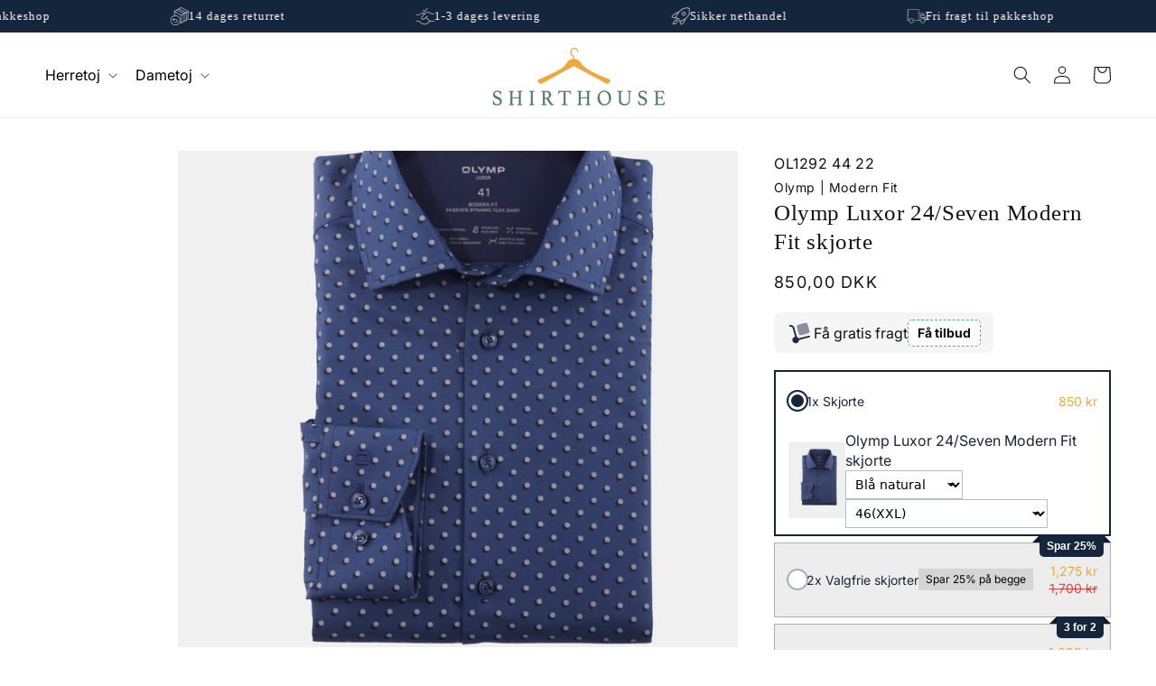

--- FILE ---
content_type: text/html; charset=utf-8
request_url: https://shirthouse.dk/products/olymp-luxor-24-seven-modern-fit-skjorte-1
body_size: 58222
content:
<!doctype html>
<html class="no-js" lang="da">
  <head>
    <script
      id="CookieConsent"
      src="https://policy.app.cookieinformation.com/uc.js"
      data-culture="DA"
      data-gcm-version="2.0"
      type="text/javascript"
      defer
    ></script>

    <meta charset="utf-8">
    <meta http-equiv="X-UA-Compatible" content="IE=edge">
    <meta name="viewport" content="width=device-width,initial-scale=1">
    <meta name="theme-color" content="">
    <link rel="canonical" href="https://shirthouse.dk/products/olymp-luxor-24-seven-modern-fit-skjorte-1">
    <link href="https://cdn.jsdelivr.net/npm/@splidejs/splide@4.1.4/dist/css/splide.min.css" rel="stylesheet"><link rel="icon" type="image/png" href="//shirthouse.dk/cdn/shop/files/favicon.svg?crop=center&height=32&v=1693211783&width=32"><link rel="preconnect" href="https://fonts.shopifycdn.com" crossorigin><title>
      Olymp Luxor 24/Seven Modern Fit skjorte | Shirthouse.dk
</title>

    
      <meta name="description" content="Flot blå natural mønstret strygefri herreskjorte i bedste bomuldsblanding med ekstra strækeffekt fra Olymp. Skjorten er i Modern Fit.24/Seven Dynamic Flex shirt med ekstra strækeffekt. Med mørke knapper, uden brystlomme og alm. Global Kent krave.Modellen leveres kun i lige str. Lige og ulige nr. er ens i mål og snit un">
    

    

<meta property="og:site_name" content="Shirthouse.dk">
<meta property="og:url" content="https://shirthouse.dk/products/olymp-luxor-24-seven-modern-fit-skjorte-1">
<meta property="og:title" content="Olymp Luxor 24/Seven Modern Fit skjorte | Shirthouse.dk">
<meta property="og:type" content="product">
<meta property="og:description" content="Flot blå natural mønstret strygefri herreskjorte i bedste bomuldsblanding med ekstra strækeffekt fra Olymp. Skjorten er i Modern Fit.24/Seven Dynamic Flex shirt med ekstra strækeffekt. Med mørke knapper, uden brystlomme og alm. Global Kent krave.Modellen leveres kun i lige str. Lige og ulige nr. er ens i mål og snit un"><meta property="og:image" content="http://shirthouse.dk/cdn/shop/files/Olymp-1292-44-22-o.jpg?v=1712759240">
  <meta property="og:image:secure_url" content="https://shirthouse.dk/cdn/shop/files/Olymp-1292-44-22-o.jpg?v=1712759240">
  <meta property="og:image:width" content="1500">
  <meta property="og:image:height" content="2000"><meta property="og:price:amount" content="850,00">
  <meta property="og:price:currency" content="DKK"><meta name="twitter:card" content="summary_large_image">
<meta name="twitter:title" content="Olymp Luxor 24/Seven Modern Fit skjorte | Shirthouse.dk">
<meta name="twitter:description" content="Flot blå natural mønstret strygefri herreskjorte i bedste bomuldsblanding med ekstra strækeffekt fra Olymp. Skjorten er i Modern Fit.24/Seven Dynamic Flex shirt med ekstra strækeffekt. Med mørke knapper, uden brystlomme og alm. Global Kent krave.Modellen leveres kun i lige str. Lige og ulige nr. er ens i mål og snit un">


    <script src="//shirthouse.dk/cdn/shop/t/5/assets/constants.js?v=58251544750838685771744709389" defer="defer"></script>
    <script src="//shirthouse.dk/cdn/shop/t/5/assets/pubsub.js?v=158357773527763999511744709390" defer="defer"></script>
    <script src="//shirthouse.dk/cdn/shop/t/5/assets/global.js?v=126232272709032741351744709396" defer="defer"></script>
    
    <script src="//shirthouse.dk/cdn/shop/t/5/assets/theme-script.js?v=70234352230920900331744709386" defer="defer"></script><script src="//shirthouse.dk/cdn/shop/t/5/assets/animations.js?v=88693664871331136111744709387" defer="defer"></script><script>window.performance && window.performance.mark && window.performance.mark('shopify.content_for_header.start');</script><meta id="shopify-digital-wallet" name="shopify-digital-wallet" content="/80436887850/digital_wallets/dialog">
<meta name="shopify-checkout-api-token" content="d1f8bd880db15fb5a3d802ead1b4ceb6">
<link rel="alternate" type="application/json+oembed" href="https://shirthouse.dk/products/olymp-luxor-24-seven-modern-fit-skjorte-1.oembed">
<script async="async" src="/checkouts/internal/preloads.js?locale=da-DK"></script>
<link rel="preconnect" href="https://shop.app" crossorigin="anonymous">
<script async="async" src="https://shop.app/checkouts/internal/preloads.js?locale=da-DK&shop_id=80436887850" crossorigin="anonymous"></script>
<script id="apple-pay-shop-capabilities" type="application/json">{"shopId":80436887850,"countryCode":"DK","currencyCode":"DKK","merchantCapabilities":["supports3DS"],"merchantId":"gid:\/\/shopify\/Shop\/80436887850","merchantName":"Shirthouse.dk","requiredBillingContactFields":["postalAddress","email","phone"],"requiredShippingContactFields":["postalAddress","email","phone"],"shippingType":"shipping","supportedNetworks":["visa","maestro","masterCard","amex"],"total":{"type":"pending","label":"Shirthouse.dk","amount":"1.00"},"shopifyPaymentsEnabled":true,"supportsSubscriptions":true}</script>
<script id="shopify-features" type="application/json">{"accessToken":"d1f8bd880db15fb5a3d802ead1b4ceb6","betas":["rich-media-storefront-analytics"],"domain":"shirthouse.dk","predictiveSearch":true,"shopId":80436887850,"locale":"da"}</script>
<script>var Shopify = Shopify || {};
Shopify.shop = "shirthouse-dk.myshopify.com";
Shopify.locale = "da";
Shopify.currency = {"active":"DKK","rate":"1.0"};
Shopify.country = "DK";
Shopify.theme = {"name":"shirthouse-dk\/main","id":178658148733,"schema_name":"Dawn","schema_version":"10.0.0","theme_store_id":null,"role":"main"};
Shopify.theme.handle = "null";
Shopify.theme.style = {"id":null,"handle":null};
Shopify.cdnHost = "shirthouse.dk/cdn";
Shopify.routes = Shopify.routes || {};
Shopify.routes.root = "/";</script>
<script type="module">!function(o){(o.Shopify=o.Shopify||{}).modules=!0}(window);</script>
<script>!function(o){function n(){var o=[];function n(){o.push(Array.prototype.slice.apply(arguments))}return n.q=o,n}var t=o.Shopify=o.Shopify||{};t.loadFeatures=n(),t.autoloadFeatures=n()}(window);</script>
<script>
  window.ShopifyPay = window.ShopifyPay || {};
  window.ShopifyPay.apiHost = "shop.app\/pay";
  window.ShopifyPay.redirectState = null;
</script>
<script id="shop-js-analytics" type="application/json">{"pageType":"product"}</script>
<script defer="defer" async type="module" src="//shirthouse.dk/cdn/shopifycloud/shop-js/modules/v2/client.init-shop-cart-sync_Boo8R5bA.da.esm.js"></script>
<script defer="defer" async type="module" src="//shirthouse.dk/cdn/shopifycloud/shop-js/modules/v2/chunk.common_BxBg1k80.esm.js"></script>
<script type="module">
  await import("//shirthouse.dk/cdn/shopifycloud/shop-js/modules/v2/client.init-shop-cart-sync_Boo8R5bA.da.esm.js");
await import("//shirthouse.dk/cdn/shopifycloud/shop-js/modules/v2/chunk.common_BxBg1k80.esm.js");

  window.Shopify.SignInWithShop?.initShopCartSync?.({"fedCMEnabled":true,"windoidEnabled":true});

</script>
<script>
  window.Shopify = window.Shopify || {};
  if (!window.Shopify.featureAssets) window.Shopify.featureAssets = {};
  window.Shopify.featureAssets['shop-js'] = {"shop-cart-sync":["modules/v2/client.shop-cart-sync_7JR-54Y8.da.esm.js","modules/v2/chunk.common_BxBg1k80.esm.js"],"init-fed-cm":["modules/v2/client.init-fed-cm_C_lYkhcM.da.esm.js","modules/v2/chunk.common_BxBg1k80.esm.js"],"shop-button":["modules/v2/client.shop-button_BEzslRF9.da.esm.js","modules/v2/chunk.common_BxBg1k80.esm.js"],"shop-cash-offers":["modules/v2/client.shop-cash-offers_CEJ4NrBc.da.esm.js","modules/v2/chunk.common_BxBg1k80.esm.js","modules/v2/chunk.modal_DIZBzSws.esm.js"],"init-windoid":["modules/v2/client.init-windoid_3ZZjOtWC.da.esm.js","modules/v2/chunk.common_BxBg1k80.esm.js"],"init-shop-email-lookup-coordinator":["modules/v2/client.init-shop-email-lookup-coordinator_DQifsXgK.da.esm.js","modules/v2/chunk.common_BxBg1k80.esm.js"],"shop-toast-manager":["modules/v2/client.shop-toast-manager_3qjwyExN.da.esm.js","modules/v2/chunk.common_BxBg1k80.esm.js"],"shop-login-button":["modules/v2/client.shop-login-button_DEvwymPH.da.esm.js","modules/v2/chunk.common_BxBg1k80.esm.js","modules/v2/chunk.modal_DIZBzSws.esm.js"],"avatar":["modules/v2/client.avatar_BTnouDA3.da.esm.js"],"pay-button":["modules/v2/client.pay-button_DmOHxSI9.da.esm.js","modules/v2/chunk.common_BxBg1k80.esm.js"],"init-shop-cart-sync":["modules/v2/client.init-shop-cart-sync_Boo8R5bA.da.esm.js","modules/v2/chunk.common_BxBg1k80.esm.js"],"init-customer-accounts":["modules/v2/client.init-customer-accounts_j9oZo4iN.da.esm.js","modules/v2/client.shop-login-button_DEvwymPH.da.esm.js","modules/v2/chunk.common_BxBg1k80.esm.js","modules/v2/chunk.modal_DIZBzSws.esm.js"],"init-shop-for-new-customer-accounts":["modules/v2/client.init-shop-for-new-customer-accounts_Bu3rWPL2.da.esm.js","modules/v2/client.shop-login-button_DEvwymPH.da.esm.js","modules/v2/chunk.common_BxBg1k80.esm.js","modules/v2/chunk.modal_DIZBzSws.esm.js"],"init-customer-accounts-sign-up":["modules/v2/client.init-customer-accounts-sign-up_CwQL2-vP.da.esm.js","modules/v2/client.shop-login-button_DEvwymPH.da.esm.js","modules/v2/chunk.common_BxBg1k80.esm.js","modules/v2/chunk.modal_DIZBzSws.esm.js"],"checkout-modal":["modules/v2/client.checkout-modal_DilABoGF.da.esm.js","modules/v2/chunk.common_BxBg1k80.esm.js","modules/v2/chunk.modal_DIZBzSws.esm.js"],"shop-follow-button":["modules/v2/client.shop-follow-button_DGGhPWOK.da.esm.js","modules/v2/chunk.common_BxBg1k80.esm.js","modules/v2/chunk.modal_DIZBzSws.esm.js"],"lead-capture":["modules/v2/client.lead-capture_CR5xaoTQ.da.esm.js","modules/v2/chunk.common_BxBg1k80.esm.js","modules/v2/chunk.modal_DIZBzSws.esm.js"],"shop-login":["modules/v2/client.shop-login_B-mJTg3K.da.esm.js","modules/v2/chunk.common_BxBg1k80.esm.js","modules/v2/chunk.modal_DIZBzSws.esm.js"],"payment-terms":["modules/v2/client.payment-terms_B6PiyqW-.da.esm.js","modules/v2/chunk.common_BxBg1k80.esm.js","modules/v2/chunk.modal_DIZBzSws.esm.js"]};
</script>
<script>(function() {
  var isLoaded = false;
  function asyncLoad() {
    if (isLoaded) return;
    isLoaded = true;
    var urls = ["https:\/\/app.kiwisizing.com\/web\/js\/dist\/kiwiSizing\/plugin\/SizingPlugin.prod.js?v=330\u0026shop=shirthouse-dk.myshopify.com","https:\/\/chimpstatic.com\/mcjs-connected\/js\/users\/18b52279aabd1d8f05fc98b5b\/e7a49f467b857051f41568334.js?shop=shirthouse-dk.myshopify.com","https:\/\/static.klaviyo.com\/onsite\/js\/V768GN\/klaviyo.js?company_id=V768GN\u0026shop=shirthouse-dk.myshopify.com"];
    for (var i = 0; i < urls.length; i++) {
      var s = document.createElement('script');
      s.type = 'text/javascript';
      s.async = true;
      s.src = urls[i];
      var x = document.getElementsByTagName('script')[0];
      x.parentNode.insertBefore(s, x);
    }
  };
  if(window.attachEvent) {
    window.attachEvent('onload', asyncLoad);
  } else {
    window.addEventListener('load', asyncLoad, false);
  }
})();</script>
<script id="__st">var __st={"a":80436887850,"offset":3600,"reqid":"d85d6469-be6d-41c8-a3c9-02d8adb999e0-1768420146","pageurl":"shirthouse.dk\/products\/olymp-luxor-24-seven-modern-fit-skjorte-1","u":"b142ada3f071","p":"product","rtyp":"product","rid":9023020597546};</script>
<script>window.ShopifyPaypalV4VisibilityTracking = true;</script>
<script id="captcha-bootstrap">!function(){'use strict';const t='contact',e='account',n='new_comment',o=[[t,t],['blogs',n],['comments',n],[t,'customer']],c=[[e,'customer_login'],[e,'guest_login'],[e,'recover_customer_password'],[e,'create_customer']],r=t=>t.map((([t,e])=>`form[action*='/${t}']:not([data-nocaptcha='true']) input[name='form_type'][value='${e}']`)).join(','),a=t=>()=>t?[...document.querySelectorAll(t)].map((t=>t.form)):[];function s(){const t=[...o],e=r(t);return a(e)}const i='password',u='form_key',d=['recaptcha-v3-token','g-recaptcha-response','h-captcha-response',i],f=()=>{try{return window.sessionStorage}catch{return}},m='__shopify_v',_=t=>t.elements[u];function p(t,e,n=!1){try{const o=window.sessionStorage,c=JSON.parse(o.getItem(e)),{data:r}=function(t){const{data:e,action:n}=t;return t[m]||n?{data:e,action:n}:{data:t,action:n}}(c);for(const[e,n]of Object.entries(r))t.elements[e]&&(t.elements[e].value=n);n&&o.removeItem(e)}catch(o){console.error('form repopulation failed',{error:o})}}const l='form_type',E='cptcha';function T(t){t.dataset[E]=!0}const w=window,h=w.document,L='Shopify',v='ce_forms',y='captcha';let A=!1;((t,e)=>{const n=(g='f06e6c50-85a8-45c8-87d0-21a2b65856fe',I='https://cdn.shopify.com/shopifycloud/storefront-forms-hcaptcha/ce_storefront_forms_captcha_hcaptcha.v1.5.2.iife.js',D={infoText:'Beskyttet af hCaptcha',privacyText:'Beskyttelse af persondata',termsText:'Vilkår'},(t,e,n)=>{const o=w[L][v],c=o.bindForm;if(c)return c(t,g,e,D).then(n);var r;o.q.push([[t,g,e,D],n]),r=I,A||(h.body.append(Object.assign(h.createElement('script'),{id:'captcha-provider',async:!0,src:r})),A=!0)});var g,I,D;w[L]=w[L]||{},w[L][v]=w[L][v]||{},w[L][v].q=[],w[L][y]=w[L][y]||{},w[L][y].protect=function(t,e){n(t,void 0,e),T(t)},Object.freeze(w[L][y]),function(t,e,n,w,h,L){const[v,y,A,g]=function(t,e,n){const i=e?o:[],u=t?c:[],d=[...i,...u],f=r(d),m=r(i),_=r(d.filter((([t,e])=>n.includes(e))));return[a(f),a(m),a(_),s()]}(w,h,L),I=t=>{const e=t.target;return e instanceof HTMLFormElement?e:e&&e.form},D=t=>v().includes(t);t.addEventListener('submit',(t=>{const e=I(t);if(!e)return;const n=D(e)&&!e.dataset.hcaptchaBound&&!e.dataset.recaptchaBound,o=_(e),c=g().includes(e)&&(!o||!o.value);(n||c)&&t.preventDefault(),c&&!n&&(function(t){try{if(!f())return;!function(t){const e=f();if(!e)return;const n=_(t);if(!n)return;const o=n.value;o&&e.removeItem(o)}(t);const e=Array.from(Array(32),(()=>Math.random().toString(36)[2])).join('');!function(t,e){_(t)||t.append(Object.assign(document.createElement('input'),{type:'hidden',name:u})),t.elements[u].value=e}(t,e),function(t,e){const n=f();if(!n)return;const o=[...t.querySelectorAll(`input[type='${i}']`)].map((({name:t})=>t)),c=[...d,...o],r={};for(const[a,s]of new FormData(t).entries())c.includes(a)||(r[a]=s);n.setItem(e,JSON.stringify({[m]:1,action:t.action,data:r}))}(t,e)}catch(e){console.error('failed to persist form',e)}}(e),e.submit())}));const S=(t,e)=>{t&&!t.dataset[E]&&(n(t,e.some((e=>e===t))),T(t))};for(const o of['focusin','change'])t.addEventListener(o,(t=>{const e=I(t);D(e)&&S(e,y())}));const B=e.get('form_key'),M=e.get(l),P=B&&M;t.addEventListener('DOMContentLoaded',(()=>{const t=y();if(P)for(const e of t)e.elements[l].value===M&&p(e,B);[...new Set([...A(),...v().filter((t=>'true'===t.dataset.shopifyCaptcha))])].forEach((e=>S(e,t)))}))}(h,new URLSearchParams(w.location.search),n,t,e,['guest_login'])})(!0,!0)}();</script>
<script integrity="sha256-4kQ18oKyAcykRKYeNunJcIwy7WH5gtpwJnB7kiuLZ1E=" data-source-attribution="shopify.loadfeatures" defer="defer" src="//shirthouse.dk/cdn/shopifycloud/storefront/assets/storefront/load_feature-a0a9edcb.js" crossorigin="anonymous"></script>
<script crossorigin="anonymous" defer="defer" src="//shirthouse.dk/cdn/shopifycloud/storefront/assets/shopify_pay/storefront-65b4c6d7.js?v=20250812"></script>
<script data-source-attribution="shopify.dynamic_checkout.dynamic.init">var Shopify=Shopify||{};Shopify.PaymentButton=Shopify.PaymentButton||{isStorefrontPortableWallets:!0,init:function(){window.Shopify.PaymentButton.init=function(){};var t=document.createElement("script");t.src="https://shirthouse.dk/cdn/shopifycloud/portable-wallets/latest/portable-wallets.da.js",t.type="module",document.head.appendChild(t)}};
</script>
<script data-source-attribution="shopify.dynamic_checkout.buyer_consent">
  function portableWalletsHideBuyerConsent(e){var t=document.getElementById("shopify-buyer-consent"),n=document.getElementById("shopify-subscription-policy-button");t&&n&&(t.classList.add("hidden"),t.setAttribute("aria-hidden","true"),n.removeEventListener("click",e))}function portableWalletsShowBuyerConsent(e){var t=document.getElementById("shopify-buyer-consent"),n=document.getElementById("shopify-subscription-policy-button");t&&n&&(t.classList.remove("hidden"),t.removeAttribute("aria-hidden"),n.addEventListener("click",e))}window.Shopify?.PaymentButton&&(window.Shopify.PaymentButton.hideBuyerConsent=portableWalletsHideBuyerConsent,window.Shopify.PaymentButton.showBuyerConsent=portableWalletsShowBuyerConsent);
</script>
<script data-source-attribution="shopify.dynamic_checkout.cart.bootstrap">document.addEventListener("DOMContentLoaded",(function(){function t(){return document.querySelector("shopify-accelerated-checkout-cart, shopify-accelerated-checkout")}if(t())Shopify.PaymentButton.init();else{new MutationObserver((function(e,n){t()&&(Shopify.PaymentButton.init(),n.disconnect())})).observe(document.body,{childList:!0,subtree:!0})}}));
</script>
<link id="shopify-accelerated-checkout-styles" rel="stylesheet" media="screen" href="https://shirthouse.dk/cdn/shopifycloud/portable-wallets/latest/accelerated-checkout-backwards-compat.css" crossorigin="anonymous">
<style id="shopify-accelerated-checkout-cart">
        #shopify-buyer-consent {
  margin-top: 1em;
  display: inline-block;
  width: 100%;
}

#shopify-buyer-consent.hidden {
  display: none;
}

#shopify-subscription-policy-button {
  background: none;
  border: none;
  padding: 0;
  text-decoration: underline;
  font-size: inherit;
  cursor: pointer;
}

#shopify-subscription-policy-button::before {
  box-shadow: none;
}

      </style>
<script id="sections-script" data-sections="header" defer="defer" src="//shirthouse.dk/cdn/shop/t/5/compiled_assets/scripts.js?8345"></script>
<script>window.performance && window.performance.mark && window.performance.mark('shopify.content_for_header.end');</script>


    <style data-shopify>
      @font-face {
  font-family: Inter;
  font-weight: 400;
  font-style: normal;
  font-display: swap;
  src: url("//shirthouse.dk/cdn/fonts/inter/inter_n4.b2a3f24c19b4de56e8871f609e73ca7f6d2e2bb9.woff2") format("woff2"),
       url("//shirthouse.dk/cdn/fonts/inter/inter_n4.af8052d517e0c9ffac7b814872cecc27ae1fa132.woff") format("woff");
}

      @font-face {
  font-family: Inter;
  font-weight: 700;
  font-style: normal;
  font-display: swap;
  src: url("//shirthouse.dk/cdn/fonts/inter/inter_n7.02711e6b374660cfc7915d1afc1c204e633421e4.woff2") format("woff2"),
       url("//shirthouse.dk/cdn/fonts/inter/inter_n7.6dab87426f6b8813070abd79972ceaf2f8d3b012.woff") format("woff");
}

      @font-face {
  font-family: Inter;
  font-weight: 400;
  font-style: italic;
  font-display: swap;
  src: url("//shirthouse.dk/cdn/fonts/inter/inter_i4.feae1981dda792ab80d117249d9c7e0f1017e5b3.woff2") format("woff2"),
       url("//shirthouse.dk/cdn/fonts/inter/inter_i4.62773b7113d5e5f02c71486623cf828884c85c6e.woff") format("woff");
}

      @font-face {
  font-family: Inter;
  font-weight: 700;
  font-style: italic;
  font-display: swap;
  src: url("//shirthouse.dk/cdn/fonts/inter/inter_i7.b377bcd4cc0f160622a22d638ae7e2cd9b86ea4c.woff2") format("woff2"),
       url("//shirthouse.dk/cdn/fonts/inter/inter_i7.7c69a6a34e3bb44fcf6f975857e13b9a9b25beb4.woff") format("woff");
}

      @font-face {
  font-family: Assistant;
  font-weight: 400;
  font-style: normal;
  font-display: swap;
  src: url("//shirthouse.dk/cdn/fonts/assistant/assistant_n4.9120912a469cad1cc292572851508ca49d12e768.woff2") format("woff2"),
       url("//shirthouse.dk/cdn/fonts/assistant/assistant_n4.6e9875ce64e0fefcd3f4446b7ec9036b3ddd2985.woff") format("woff");
}


      
        :root,
        .color-background-1 {
          --color-background: 255,255,255;
        
          --gradient-background: #ffffff;
        
        --color-foreground: 18,18,18;
        --color-shadow: 18,18,18;
        --color-button: 18,18,18;
        --color-button-text: 255,255,255;
        --color-secondary-button: 255,255,255;
        --color-secondary-button-text: 18,18,18;
        --color-link: 18,18,18;
        --color-badge-foreground: 18,18,18;
        --color-badge-background: 255,255,255;
        --color-badge-border: 18,18,18;
        --payment-terms-background-color: rgb(255 255 255);
      }
      
        
        .color-background-2 {
          --color-background: 243,243,243;
        
          --gradient-background: #f3f3f3;
        
        --color-foreground: 18,18,18;
        --color-shadow: 18,18,18;
        --color-button: 18,18,18;
        --color-button-text: 243,243,243;
        --color-secondary-button: 243,243,243;
        --color-secondary-button-text: 18,18,18;
        --color-link: 18,18,18;
        --color-badge-foreground: 18,18,18;
        --color-badge-background: 243,243,243;
        --color-badge-border: 18,18,18;
        --payment-terms-background-color: rgb(243 243 243);
      }
      
        
        .color-inverse {
          --color-background: 36,40,51;
        
          --gradient-background: #242833;
        
        --color-foreground: 255,255,255;
        --color-shadow: 18,18,18;
        --color-button: 255,255,255;
        --color-button-text: 0,0,0;
        --color-secondary-button: 36,40,51;
        --color-secondary-button-text: 255,255,255;
        --color-link: 255,255,255;
        --color-badge-foreground: 255,255,255;
        --color-badge-background: 36,40,51;
        --color-badge-border: 255,255,255;
        --payment-terms-background-color: rgb(36 40 51);
      }
      
        
        .color-accent-1 {
          --color-background: 18,18,18;
        
          --gradient-background: #121212;
        
        --color-foreground: 255,255,255;
        --color-shadow: 18,18,18;
        --color-button: 255,255,255;
        --color-button-text: 18,18,18;
        --color-secondary-button: 18,18,18;
        --color-secondary-button-text: 255,255,255;
        --color-link: 255,255,255;
        --color-badge-foreground: 255,255,255;
        --color-badge-background: 18,18,18;
        --color-badge-border: 255,255,255;
        --payment-terms-background-color: rgb(18 18 18);
      }
      
        
        .color-accent-2 {
          --color-background: 51,79,180;
        
          --gradient-background: #334fb4;
        
        --color-foreground: 255,255,255;
        --color-shadow: 18,18,18;
        --color-button: 255,255,255;
        --color-button-text: 51,79,180;
        --color-secondary-button: 51,79,180;
        --color-secondary-button-text: 255,255,255;
        --color-link: 255,255,255;
        --color-badge-foreground: 255,255,255;
        --color-badge-background: 51,79,180;
        --color-badge-border: 255,255,255;
        --payment-terms-background-color: rgb(51 79 180);
      }
      
        
        .color-scheme-280c58e5-2900-4125-bfb2-f634420d9775 {
          --color-background: 21,37,60;
        
          --gradient-background: #15253c;
        
        --color-foreground: 255,255,255;
        --color-shadow: 18,18,18;
        --color-button: 255,255,255;
        --color-button-text: 18,18,18;
        --color-secondary-button: 21,37,60;
        --color-secondary-button-text: 255,255,255;
        --color-link: 255,255,255;
        --color-badge-foreground: 255,255,255;
        --color-badge-background: 21,37,60;
        --color-badge-border: 255,255,255;
        --payment-terms-background-color: rgb(21 37 60);
      }
      
        
        .color-scheme-8129b8ff-dedf-4fc5-8adc-7bdff29654cf {
          --color-background: 255,223,111;
        
          --gradient-background: #ffdf6f;
        
        --color-foreground: 18,18,18;
        --color-shadow: 18,18,18;
        --color-button: 18,18,18;
        --color-button-text: 255,255,255;
        --color-secondary-button: 255,223,111;
        --color-secondary-button-text: 18,18,18;
        --color-link: 18,18,18;
        --color-badge-foreground: 18,18,18;
        --color-badge-background: 255,223,111;
        --color-badge-border: 18,18,18;
        --payment-terms-background-color: rgb(255 223 111);
      }
      
        
        .color-scheme-29406868-9b48-48aa-9d4e-9eebc644895d {
          --color-background: 241,167,58;
        
          --gradient-background: #f1a73a;
        
        --color-foreground: 255,255,255;
        --color-shadow: 255,255,255;
        --color-button: 255,255,255;
        --color-button-text: 255,255,255;
        --color-secondary-button: 241,167,58;
        --color-secondary-button-text: 255,255,255;
        --color-link: 255,255,255;
        --color-badge-foreground: 255,255,255;
        --color-badge-background: 241,167,58;
        --color-badge-border: 255,255,255;
        --payment-terms-background-color: rgb(241 167 58);
      }
      
        
        .color-scheme-55e2f0e0-99a8-4273-8455-cbde966372d2 {
          --color-background: 21,37,60;
        
          --gradient-background: #15253c;
        
        --color-foreground: 255,255,255;
        --color-shadow: 18,18,18;
        --color-button: 241,167,58;
        --color-button-text: 255,255,255;
        --color-secondary-button: 21,37,60;
        --color-secondary-button-text: 18,18,18;
        --color-link: 18,18,18;
        --color-badge-foreground: 255,255,255;
        --color-badge-background: 21,37,60;
        --color-badge-border: 255,255,255;
        --payment-terms-background-color: rgb(21 37 60);
      }
      

      body, .color-background-1, .color-background-2, .color-inverse, .color-accent-1, .color-accent-2, .color-scheme-280c58e5-2900-4125-bfb2-f634420d9775, .color-scheme-8129b8ff-dedf-4fc5-8adc-7bdff29654cf, .color-scheme-29406868-9b48-48aa-9d4e-9eebc644895d, .color-scheme-55e2f0e0-99a8-4273-8455-cbde966372d2 {
        color: rgba(var(--color-foreground));
        background-color: rgb(var(--color-background));
      }

      :root {
        --font-body-family: Inter, sans-serif;
        --font-body-style: normal;
        --font-body-weight: 400;
        --font-body-weight-bold: 700;

        --font-heading-family: Assistant, sans-serif;
        --font-heading-style: normal;
        --font-heading-weight: 400;

        --font-body-scale: 1.0;
        --font-heading-scale: 1.0;

        --media-padding: px;
        --media-border-opacity: 0.05;
        --media-border-width: 0px;
        --media-radius: 0px;
        --media-shadow-opacity: 0.0;
        --media-shadow-horizontal-offset: 0px;
        --media-shadow-vertical-offset: 0px;
        --media-shadow-blur-radius: 5px;
        --media-shadow-visible: 0;

        --page-width: 160rem;
        --page-width-margin: 0rem;

        --product-card-image-padding: 0.0rem;
        --product-card-corner-radius: 0.0rem;
        --product-card-text-alignment: center;
        --product-card-border-width: 0.0rem;
        --product-card-border-opacity: 0.1;
        --product-card-shadow-opacity: 0.0;
        --product-card-shadow-visible: 0;
        --product-card-shadow-horizontal-offset: 0.0rem;
        --product-card-shadow-vertical-offset: 0.4rem;
        --product-card-shadow-blur-radius: 0.5rem;

        --collection-card-image-padding: 0.0rem;
        --collection-card-corner-radius: 0.0rem;
        --collection-card-text-alignment: left;
        --collection-card-border-width: 0.0rem;
        --collection-card-border-opacity: 0.1;
        --collection-card-shadow-opacity: 0.0;
        --collection-card-shadow-visible: 0;
        --collection-card-shadow-horizontal-offset: 0.0rem;
        --collection-card-shadow-vertical-offset: 0.4rem;
        --collection-card-shadow-blur-radius: 0.5rem;

        --blog-card-image-padding: 0.0rem;
        --blog-card-corner-radius: 0.0rem;
        --blog-card-text-alignment: left;
        --blog-card-border-width: 0.0rem;
        --blog-card-border-opacity: 0.1;
        --blog-card-shadow-opacity: 0.0;
        --blog-card-shadow-visible: 0;
        --blog-card-shadow-horizontal-offset: 0.0rem;
        --blog-card-shadow-vertical-offset: 0.4rem;
        --blog-card-shadow-blur-radius: 0.5rem;

        --badge-corner-radius: 0.0rem;

        --popup-border-width: 1px;
        --popup-border-opacity: 0.1;
        --popup-corner-radius: 0px;
        --popup-shadow-opacity: 0.0;
        --popup-shadow-horizontal-offset: 0px;
        --popup-shadow-vertical-offset: 4px;
        --popup-shadow-blur-radius: 5px;

        --drawer-border-width: 1px;
        --drawer-border-opacity: 0.1;
        --drawer-shadow-opacity: 0.0;
        --drawer-shadow-horizontal-offset: 0px;
        --drawer-shadow-vertical-offset: 4px;
        --drawer-shadow-blur-radius: 5px;

        --spacing-sections-desktop: 0px;
        --spacing-sections-mobile: 0px;

        --grid-desktop-vertical-spacing: 8px;
        --grid-desktop-horizontal-spacing: 12px;
        --grid-mobile-vertical-spacing: 4px;
        --grid-mobile-horizontal-spacing: 6px;

        --text-boxes-border-opacity: 0.1;
        --text-boxes-border-width: 0px;
        --text-boxes-radius: 0px;
        --text-boxes-shadow-opacity: 0.0;
        --text-boxes-shadow-visible: 0;
        --text-boxes-shadow-horizontal-offset: 0px;
        --text-boxes-shadow-vertical-offset: 4px;
        --text-boxes-shadow-blur-radius: 5px;

        --buttons-radius: 0px;
        --buttons-radius-outset: 0px;
        --buttons-border-width: 1px;
        --buttons-border-opacity: 1.0;
        --buttons-shadow-opacity: 0.0;
        --buttons-shadow-visible: 0;
        --buttons-shadow-horizontal-offset: -2px;
        --buttons-shadow-vertical-offset: 6px;
        --buttons-shadow-blur-radius: 5px;
        --buttons-border-offset: 0px;

        --inputs-radius: 0px;
        --inputs-border-width: 1px;
        --inputs-border-opacity: 0.55;
        --inputs-shadow-opacity: 0.0;
        --inputs-shadow-horizontal-offset: 0px;
        --inputs-margin-offset: 0px;
        --inputs-shadow-vertical-offset: 4px;
        --inputs-shadow-blur-radius: 5px;
        --inputs-radius-outset: 0px;

        --variant-pills-radius: 0px;
        --variant-pills-border-width: 1px;
        --variant-pills-border-opacity: 0.3;
        --variant-pills-shadow-opacity: 0.0;
        --variant-pills-shadow-horizontal-offset: 0px;
        --variant-pills-shadow-vertical-offset: 4px;
        --variant-pills-shadow-blur-radius: 5px;
      }

      *,
      *::before,
      *::after {
        box-sizing: inherit;
      }

      html {
        box-sizing: border-box;
        font-size: calc(var(--font-body-scale) * 62.5%);
        height: 100%;
      }

      body {
        display: grid;
        grid-template-rows: auto auto 1fr auto;
        grid-template-columns: 100%;
        min-height: 100%;
        margin: 0;
        font-size: 1.5rem;
        letter-spacing: 0.06rem;
        line-height: calc(1 + 0.8 / var(--font-body-scale));
        font-family: var(--font-body-family);
        font-style: var(--font-body-style);
        font-weight: var(--font-body-weight);
      }

      @media screen and (min-width: 750px) {
        body {
          font-size: 1.6rem;
        }
      }
    </style>

    <link href="//shirthouse.dk/cdn/shop/t/5/assets/base.css?v=11646764112692464851744709388" rel="stylesheet" type="text/css" media="all" />
    
    <link href="//shirthouse.dk/cdn/shop/t/5/assets/theme-styles.css?v=62431238428712849191745928310" rel="stylesheet" type="text/css" media="all" />
<link rel="preload" as="font" href="//shirthouse.dk/cdn/fonts/inter/inter_n4.b2a3f24c19b4de56e8871f609e73ca7f6d2e2bb9.woff2" type="font/woff2" crossorigin><link rel="preload" as="font" href="//shirthouse.dk/cdn/fonts/assistant/assistant_n4.9120912a469cad1cc292572851508ca49d12e768.woff2" type="font/woff2" crossorigin><link
        rel="stylesheet"
        href="//shirthouse.dk/cdn/shop/t/5/assets/component-predictive-search.css?v=118923337488134913561744709388"
        media="print"
        onload="this.media='all'"
      ><script>
      document.documentElement.className = document.documentElement.className.replace('no-js', 'js');
      if (Shopify.designMode) {
        document.documentElement.classList.add('shopify-design-mode');
      }
    </script>
  <!-- BEGIN app block: shopify://apps/kaching-bundles/blocks/app-embed-block/6c637362-a106-4a32-94ac-94dcfd68cdb8 -->
<!-- Kaching Bundles App Embed -->

<!-- BEGIN app snippet: app-embed-content --><script>
  // Prevent duplicate initialization if both app embeds are enabled
  if (window.kachingBundlesAppEmbedLoaded) {
    console.warn('[Kaching Bundles] Multiple app embed blocks detected. Please disable one of them. Skipping duplicate initialization.');
  } else {
    window.kachingBundlesAppEmbedLoaded = true;
    window.kachingBundlesEnabled = true;
    window.kachingBundlesInitialized = false;

    // Allow calling kachingBundlesInitialize before the script is loaded
    (() => {
      let shouldInitialize = false;
      let realInitialize = null;

      window.kachingBundlesInitialize = () => {
        if (realInitialize) {
          realInitialize();
        } else {
          shouldInitialize = true;
        }
      };

      Object.defineProperty(window, '__kachingBundlesInitializeInternal', {
        set(fn) {
          realInitialize = fn;
          if (shouldInitialize) {
            shouldInitialize = false;
            fn();
          }
        },
        get() {
          return realInitialize;
        }
      });
    })();
  }
</script>

<script id="kaching-bundles-config" type="application/json">
  

  {
    "shopifyDomain": "shirthouse-dk.myshopify.com",
    "moneyFormat": "{{amount_with_comma_separator}} kr",
    "locale": "da",
    "liquidLocale": "da",
    "country": "DK",
    "currencyRate": 1,
    "marketId": 66038137130,
    "productId": 9023020597546,
    "storefrontAccessToken": "6aca52276c6511bd5c91eb7f1bd6af79",
    "accessScopes": ["unauthenticated_read_product_inventory","unauthenticated_read_product_listings","unauthenticated_read_selling_plans"],
    "customApiHost": null,
    "keepQuantityInput": false,
    "ignoreDeselect": false,
    "ignoreUnitPrice": false,
    "requireCustomerLogin": false,
    "abTestsRunning": false,
    "webPixel": true,
    "b2bCustomer": false,
    "isLoggedIn": false,
    "preview": false,
    "defaultTranslations": {
      "system.out_of_stock": "Der er ikke nok varer på vores lager, vælg venligst et mindre bundt.",
      "system.invalid_variant": "Beklager, dette er ikke tilgængeligt i øjeblikket.",
      "system.unavailable_option_value": "Ikke tilgængelig"
    },
    "customSelectors": {
      "quantity": null,
      "addToCartButton": null,
      "variantPicker": null,
      "price": null,
      "priceCompare": null
    },
    "shopCustomStyles": "",
    "featureFlags": {"native_swatches_disabled":false,"remove_variant_change_delay":false,"legacy_saved_percentage":false,"initialize_with_form_variant":false,"disable_variant_option_sync":false,"deselected_subscription_fix":false,"observe_form_selling_plan":false,"price_rounding_v2":false,"variant_images":false,"other_products_liquid":false,"form_items_array":false}

  }
</script>



<link rel="modulepreload" href="https://cdn.shopify.com/extensions/019bbd7c-50e0-7423-a025-b37427d585b9/kaching-bundles-1538/assets/kaching-bundles.js" crossorigin="anonymous" fetchpriority="high">
<script type="module" src="https://cdn.shopify.com/extensions/019bbd7c-50e0-7423-a025-b37427d585b9/kaching-bundles-1538/assets/loader.js" crossorigin="anonymous" fetchpriority="high"></script>
<link rel="stylesheet" href="https://cdn.shopify.com/extensions/019bbd7c-50e0-7423-a025-b37427d585b9/kaching-bundles-1538/assets/kaching-bundles.css" media="print" onload="this.media='all'" fetchpriority="high">

<style>
  .kaching-bundles__block {
    display: none;
  }

  .kaching-bundles-sticky-atc {
    display: none;
  }
</style>

<!-- BEGIN app snippet: product -->
  <script class="kaching-bundles-product" data-product-id="9023020597546" data-main="true" type="application/json">
    {
      "id": 9023020597546,
      "handle": "olymp-luxor-24-seven-modern-fit-skjorte-1",
      "url": "\/products\/olymp-luxor-24-seven-modern-fit-skjorte-1",
      "availableForSale": true,
      "title": "Olymp Luxor 24\/Seven Modern Fit skjorte",
      "image": "\/\/shirthouse.dk\/cdn\/shop\/files\/Olymp-1292-44-22-o.jpg?height=200\u0026v=1712759240",
      "collectionIds": [465504796970,669621617021,667882619261,464842752298,460434571562,478158782762,478158881066,465504862506,465504698666,669405348221,454107234602,461196263722],
      "options": [
        
          {
            "defaultName": "Farve",
            "name": "Farve",
            "position": 1,
            "optionValues": [
              
                {
                  "id": 3012475126058,
                  "defaultName": "Blå natural",
                  "name": "Blå natural",
                  "swatch": {
                    "color": null,
                    "image": null
                  }
                }
              
            ]
          },
        
          {
            "defaultName": "Størrelse",
            "name": "Størrelse",
            "position": 2,
            "optionValues": [
              
                {
                  "id": 3012475158826,
                  "defaultName": "40(M)",
                  "name": "40(M)",
                  "swatch": {
                    "color": null,
                    "image": null
                  }
                },
              
                {
                  "id": 3012475191594,
                  "defaultName": "44(XL)",
                  "name": "44(XL)",
                  "swatch": {
                    "color": null,
                    "image": null
                  }
                },
              
                {
                  "id": 3012475224362,
                  "defaultName": "46(XXL)",
                  "name": "46(XXL)",
                  "swatch": {
                    "color": null,
                    "image": null
                  }
                }
              
            ]
          }
        
      ],
      "selectedVariantId": 48012294160682,
      "variants": [
        
          {
            "id": 48012294095146,
            "availableForSale": false,
            "price": 85000,
            "compareAtPrice": null,
            "options": ["Blå natural","40(M)"],
            "imageId": 44462383333674,
            "image": "\/\/shirthouse.dk\/cdn\/shop\/files\/Olymp-1292-44-22-o.jpg?height=200\u0026v=1712759240",
            "inventoryManagement": "shopify",
            "inventoryPolicy": "deny",
            "inventoryQuantity": 0,
            "unitPriceQuantityValue": null,
            "unitPriceQuantityUnit": null,
            "unitPriceReferenceValue": null,
            "unitPriceReferenceUnit": null,
            "sellingPlans": [
              
            ]
          },
        
          {
            "id": 48012294127914,
            "availableForSale": false,
            "price": 85000,
            "compareAtPrice": null,
            "options": ["Blå natural","44(XL)"],
            "imageId": 44462383333674,
            "image": "\/\/shirthouse.dk\/cdn\/shop\/files\/Olymp-1292-44-22-o.jpg?height=200\u0026v=1712759240",
            "inventoryManagement": "shopify",
            "inventoryPolicy": "deny",
            "inventoryQuantity": 0,
            "unitPriceQuantityValue": null,
            "unitPriceQuantityUnit": null,
            "unitPriceReferenceValue": null,
            "unitPriceReferenceUnit": null,
            "sellingPlans": [
              
            ]
          },
        
          {
            "id": 48012294160682,
            "availableForSale": true,
            "price": 85000,
            "compareAtPrice": null,
            "options": ["Blå natural","46(XXL)"],
            "imageId": 44462383333674,
            "image": "\/\/shirthouse.dk\/cdn\/shop\/files\/Olymp-1292-44-22-o.jpg?height=200\u0026v=1712759240",
            "inventoryManagement": "shopify",
            "inventoryPolicy": "deny",
            "inventoryQuantity": 2,
            "unitPriceQuantityValue": null,
            "unitPriceQuantityUnit": null,
            "unitPriceReferenceValue": null,
            "unitPriceReferenceUnit": null,
            "sellingPlans": [
              
            ]
          }
        
      ],
      "requiresSellingPlan": false,
      "sellingPlans": [
        
      ],
      "isNativeBundle": null,
      "metafields": {
        "text": null,
        "text2": null,
        "text3": null,
        "text4": null
      },
      "legacyMetafields": {
        "kaching_bundles": {
          "text": null,
          "text2": null
        }
      }
    }
  </script>

<!-- END app snippet --><!-- BEGIN app snippet: deal_blocks -->
  

  
    
  
    
  

  
    
      

      

      
        

        
          <script class="kaching-bundles-deal-block-settings" data-product-id="9023020597546" type="application/json">
            {"blockTitle":"","blockVisibility":"selected-collections","excludeB2bCustomers":false,"blockLayout":"vertical","differentVariantsEnabled":true,"hideVariantPicker":true,"showPricesPerItem":false,"showBothPrices":false,"unitLabel":"","useProductCompareAtPrice":true,"showPricesWithoutDecimals":true,"priceRounding":true,"priceRoundingPrecision":".00","updateNativePrice":false,"updateNativePriceType":"bundle","skipCart":false,"lowStockAlertEnabled":false,"lowStockAlert":null,"showVariantsForSingleQuantity":false,"preselectedDealBarId":"c3DH","dealBars":[{"id":"c3DH","label":"","title":"1x Skjorte","upsells":[],"quantity":1,"subtitle":"","badgeText":"","freeGifts":[],"badgeStyle":"simple","dealBarType":"quantity-break","discountType":"default","discountValue":"","mediaImageGID":null,"showAsSoldOut":null,"quantitySelector":false,"showAsSoldOutEnabled":false},{"id":"JMeF","label":"Spar 25% på begge","title":"2x Valgfrie skjorter","upsells":[],"quantity":2,"subtitle":"","badgeText":"Spar 25%","freeGifts":[],"badgeStyle":"simple","dealBarType":"quantity-break","discountType":"percentage","discountValue":25,"mediaImageGID":null,"showAsSoldOut":null,"quantitySelector":false,"showAsSoldOutEnabled":false},{"id":"zNWF","label":"Spar 33% på alle","title":"3+ Valgfrie skjorter","upsells":[],"quantity":3,"subtitle":"","badgeText":"3 for 2","freeGifts":[],"badgeStyle":"simple","dealBarType":"quantity-break","discountType":"percentage","discountValue":33.4,"mediaImageGID":null,"showAsSoldOut":null,"quantitySelector":false,"showAsSoldOutEnabled":false}],"cornerRadius":0,"spacing":0.7,"colors":{"label":{"red":0,"blue":0,"alpha":1,"green":0},"price":{"red":241,"blue":58,"alpha":1,"green":167},"title":{"red":21,"blue":60,"alpha":1,"green":37},"border":{"red":21,"blue":60,"alpha":1,"green":37},"subtitle":{"red":21,"blue":60,"alpha":0.8025990955865205,"green":37},"badgeText":{"red":255,"blue":255,"alpha":1,"green":255},"fullPrice":{"red":216,"blue":18,"alpha":0.7652856627506996,"green":18},"background":{"red":0,"blue":0,"alpha":0.07,"green":0},"blockTitle":{"red":21,"blue":60,"alpha":1,"green":37},"upsellText":{"red":21,"blue":60,"alpha":1,"green":37},"freeGiftText":{"red":21,"blue":60,"alpha":1,"green":37},"badgeBackground":{"red":21,"blue":60,"alpha":1,"green":37},"labelBackground":{"red":0,"blue":0,"alpha":0.1,"green":0},"upsellBackground":{"red":21,"blue":60,"alpha":0.2,"green":37},"freeGiftBackground":{"red":21,"blue":60,"alpha":0.3,"green":37},"selectedBackground":{"red":255,"blue":255,"alpha":1,"green":255},"upsellSelectedText":{"red":21,"blue":60,"alpha":1,"green":37},"freeGiftSelectedText":{"red":255,"blue":255,"alpha":1,"green":255},"upsellSelectedBackground":{"red":21,"blue":60,"alpha":0.2,"green":37},"freeGiftSelectedBackground":{"red":21,"blue":60,"alpha":1,"green":37}},"fonts":{"label":{"size":"12","style":"regular"},"title":{"size":14,"style":"medium"},"upsell":{"size":12,"style":"bold"},"freeGift":{"size":14,"style":"bold"},"subtitle":{"size":"14","style":"regular"},"unitLabel":{"size":"14","style":"regular"},"blockTitle":{"size":"14","style":"bold"}},"customStylesEnabled":false,"customStyles":"","swatchOptions":[],"swatchSize":18,"swatchShape":"circle","imageSize":48,"imageCornerRadius":6,"defaultVariantsV2":[],"collectionBreaksEnabled":true,"collectionBreaks":{"buttonText":"Vælg","visibility":"selected-collections","buttonColor":{"red":21,"blue":60,"alpha":1,"green":37},"mediaImageGID":null,"showProductName":true,"excludedProducts":[],"productPhotoSize":63,"selectedProducts":[],"selectedCollections":[{"id":"gid:\/\/shopify\/Collection\/465504796970"}],"autoFillNotChosenItems":false,"showChosenProductsPriceOnly":false},"chooseProductModal":{"heading":"Vælg produkt","textSize":14,"textColor":{"red":0,"blue":0,"alpha":1,"green":0},"buttonSize":16,"buttonText":"Vælg","priceColor":{"red":0,"blue":0,"alpha":1,"green":0},"buttonColor":{"red":0,"blue":0,"alpha":1,"green":0},"overlayColor":{"red":0,"blue":0,"alpha":0.5,"green":0},"buttonTextColor":{"red":255,"blue":255,"alpha":1,"green":255},"productPhotoSize":100,"compareAtPriceColor":{"red":85,"blue":85,"alpha":1,"green":85}},"timerEnabled":false,"subscriptionsEnabled":false,"subscriptions":null,"currency":null,"stickyAtcEnabled":false,"stickyAtc":null,"progressiveGiftsEnabled":false,"checkboxUpsellsEnabled":false,"excludedProductIds":[],"excludedCollectionIds":[],"selectedProductIds":[],"selectedCollectionIds":[465504796970],"marketId":null,"timer":null,"progressiveGifts":null,"checkboxUpsells":null,"otherProductIds":[],"id":"dd1e4823-7fd3-409e-98f6-99490b1434d8","nanoId":"awwB"}
          </script>

          
        
      
    
  
    
      

      

      
    
  

  
    
  
    
  

  

  
    <link rel="modulepreload" href="https://cdn.shopify.com/extensions/019bbd7c-50e0-7423-a025-b37427d585b9/kaching-bundles-1538/assets/kaching-bundles-block.js" crossorigin="anonymous" fetchpriority="high">

    

    
  

<!-- END app snippet -->


<!-- END app snippet -->

<!-- Kaching Bundles App Embed End -->


<!-- END app block --><!-- BEGIN app block: shopify://apps/essential-announcer/blocks/app-embed/93b5429f-c8d6-4c33-ae14-250fd84f361b --><script>
  
    window.essentialAnnouncementConfigs = [];
  
  window.essentialAnnouncementMeta = {
    productCollections: [{"id":465504796970,"handle":"alle-skjorter","title":"Alle Skjorter","updated_at":"2026-01-08T18:02:03+01:00","body_html":"","published_at":"2023-10-17T08:52:10+02:00","sort_order":"best-selling","template_suffix":"gp-template-557157068717425913","disjunctive":false,"rules":[{"column":"tag","relation":"equals","condition":"Alle Skjorter"}],"published_scope":"global"},{"id":669621617021,"handle":"alle-skjorter-ex-kortaermet","title":"Alle skjorter ex. kortærmet","updated_at":"2026-01-08T18:02:03+01:00","body_html":"","published_at":"2025-05-14T19:53:15+02:00","sort_order":"best-selling","template_suffix":"","disjunctive":false,"rules":[{"column":"title","relation":"not_contains","condition":"kortærmet"},{"column":"tag","relation":"equals","condition":"Alle Skjorter"},{"column":"title","relation":"not_contains","condition":"polo"}],"published_scope":"global"},{"id":667882619261,"handle":"best-sellers","title":"Best sellers","updated_at":"2026-01-08T18:02:03+01:00","body_html":"","published_at":"2025-03-11T14:17:08+01:00","sort_order":"best-selling","template_suffix":"gp-template-557157068717425913","disjunctive":true,"rules":[{"column":"variant_compare_at_price","relation":"greater_than","condition":"0"},{"column":"variant_price","relation":"greater_than","condition":"0"},{"column":"variant_inventory","relation":"greater_than","condition":"0"}],"published_scope":"global"},{"id":464842752298,"handle":"eterna","title":"Eterna herre","updated_at":"2026-01-08T18:02:03+01:00","body_html":"","published_at":"2023-10-06T14:25:23+02:00","sort_order":"best-selling","template_suffix":"","disjunctive":true,"rules":[{"column":"vendor","relation":"equals","condition":"Eterna"},{"column":"tag","relation":"equals","condition":"Herre skjorter"}],"published_scope":"global"},{"id":460434571562,"handle":"herre","title":"Herre","updated_at":"2026-01-08T18:02:03+01:00","body_html":"","published_at":"2023-09-01T10:51:22+02:00","sort_order":"manual","template_suffix":"gp-template-557157068717425913","disjunctive":false,"rules":[{"column":"tag","relation":"equals","condition":"Herre"},{"column":"variant_inventory","relation":"greater_than","condition":"0"}],"published_scope":"global"},{"id":478158782762,"handle":"herrer-skjorter","title":"Herre skjorter","updated_at":"2026-01-08T18:02:03+01:00","body_html":"","published_at":"2024-06-14T13:20:28+02:00","sort_order":"best-selling","template_suffix":"","disjunctive":true,"rules":[{"column":"tag","relation":"equals","condition":"Herre skjorter"},{"column":"tag","relation":"equals","condition":"Herre skjorter casual"},{"column":"tag","relation":"equals","condition":"Herre skjorter classic"},{"column":"tag","relation":"equals","condition":"Herre skjorter fashion"}],"published_scope":"global"},{"id":478158881066,"handle":"herre-skjorter-fashion","title":"Herre skjorter fashion","updated_at":"2025-12-29T13:36:13+01:00","body_html":"","published_at":"2024-06-14T13:21:33+02:00","sort_order":"best-selling","template_suffix":"","disjunctive":false,"rules":[{"column":"tag","relation":"equals","condition":"Herre skjorter fashion"},{"column":"variant_inventory","relation":"greater_than","condition":"0"}],"published_scope":"global"},{"id":465504862506,"handle":"lange-3-4-aermer","title":"Lange \u0026 3\/4 Ærmer","updated_at":"2026-01-08T18:02:03+01:00","body_html":"","published_at":"2023-10-17T08:53:14+02:00","sort_order":"best-selling","template_suffix":"","disjunctive":false,"rules":[{"column":"tag","relation":"equals","condition":"Lange \u0026 3\/4 Ærmer"},{"column":"variant_inventory","relation":"greater_than","condition":"0"}],"published_scope":"global"},{"id":465504698666,"handle":"modern-fit","title":"Modern Fit","updated_at":"2026-01-08T16:19:45+01:00","body_html":"","published_at":"2023-10-17T08:51:27+02:00","sort_order":"best-selling","template_suffix":"","disjunctive":false,"rules":[{"column":"tag","relation":"equals","condition":"Modern Fit"},{"column":"tag","relation":"equals","condition":"Herre"},{"column":"variant_inventory","relation":"greater_than","condition":"0"}],"published_scope":"global"},{"id":669405348221,"handle":"not-on-sale","title":"NOT-ON-SALE","updated_at":"2026-01-08T18:02:03+01:00","body_html":"","published_at":"2025-05-06T17:21:23+02:00","sort_order":"best-selling","template_suffix":"","disjunctive":false,"rules":[{"column":"tag","relation":"equals","condition":"NOT-ON-SALE"}],"published_scope":"global"},{"id":454107234602,"handle":"olymp","title":"Olymp","updated_at":"2025-12-29T13:36:13+01:00","body_html":"","published_at":"2023-08-02T10:49:49+02:00","sort_order":"best-selling","template_suffix":"","disjunctive":true,"rules":[{"column":"vendor","relation":"equals","condition":"Olymp"}],"published_scope":"global"},{"id":461196263722,"handle":"strygefri-bomuld","title":"Strygefri Bomuld","updated_at":"2026-01-08T18:02:03+01:00","body_html":"","published_at":"2023-09-08T12:51:46+02:00","sort_order":"best-selling","template_suffix":"","disjunctive":false,"rules":[{"column":"tag","relation":"equals","condition":"Strygefri"},{"column":"variant_inventory","relation":"greater_than","condition":"0"}],"published_scope":"global"}],
    productData: {"id":9023020597546,"title":"Olymp Luxor 24\/Seven Modern Fit skjorte","handle":"olymp-luxor-24-seven-modern-fit-skjorte-1","description":"Flot blå natural mønstret strygefri herreskjorte i bedste bomuldsblanding med ekstra strækeffekt fra Olymp. Skjorten er i Modern Fit.\u003cbr data-mce-fragment=\"1\"\u003e\u003cbr data-mce-fragment=\"1\"\u003e24\/Seven Dynamic Flex shirt med ekstra strækeffekt. \u003cbr data-mce-fragment=\"1\"\u003e\u003cbr data-mce-fragment=\"1\"\u003eMed mørke knapper, uden brystlomme og alm. Global Kent krave.\u003cbr data-mce-fragment=\"1\"\u003e\u003cbr data-mce-fragment=\"1\"\u003eModellen leveres kun i lige str. Lige og ulige nr. er ens i mål og snit undtaget 1 cm. mere i kraven for f.eks. en str. 42(L) ift. en str. 41(L). Ellers er alle øvrige mål og snit identiske. \u003cbr data-mce-fragment=\"1\"\u003e\u003cbr data-mce-fragment=\"1\"\u003eVask skjorten rigtigt, så finder du ikke en skjorte, der er nemmere at stryge.","published_at":"2024-04-10T16:25:36+02:00","created_at":"2024-04-10T16:25:36+02:00","vendor":"Olymp","type":"Skjorte","tags":["100% Bomuld","Alle Skjorter","Herre","Herre skjorter","Herre skjorter fashion","Lange \u0026 3\/4 Ærmer","Modern Fit","not-on-sale","Skjorter","Strygefri","trend_3 FOR 2"],"price":85000,"price_min":85000,"price_max":85000,"available":true,"price_varies":false,"compare_at_price":null,"compare_at_price_min":0,"compare_at_price_max":0,"compare_at_price_varies":false,"variants":[{"id":48012294095146,"title":"Blå natural \/ 40(M)","option1":"Blå natural","option2":"40(M)","option3":null,"sku":"OL1292 44 22","requires_shipping":true,"taxable":true,"featured_image":{"id":44462383333674,"product_id":9023020597546,"position":1,"created_at":"2024-04-10T16:27:18+02:00","updated_at":"2024-04-10T16:27:20+02:00","alt":null,"width":1500,"height":2000,"src":"\/\/shirthouse.dk\/cdn\/shop\/files\/Olymp-1292-44-22-o.jpg?v=1712759240","variant_ids":[48012294095146,48012294127914,48012294160682]},"available":false,"name":"Olymp Luxor 24\/Seven Modern Fit skjorte - Blå natural \/ 40(M)","public_title":"Blå natural \/ 40(M)","options":["Blå natural","40(M)"],"price":85000,"weight":0,"compare_at_price":null,"inventory_management":"shopify","barcode":"","featured_media":{"alt":null,"id":36902901186858,"position":1,"preview_image":{"aspect_ratio":0.75,"height":2000,"width":1500,"src":"\/\/shirthouse.dk\/cdn\/shop\/files\/Olymp-1292-44-22-o.jpg?v=1712759240"}},"requires_selling_plan":false,"selling_plan_allocations":[]},{"id":48012294127914,"title":"Blå natural \/ 44(XL)","option1":"Blå natural","option2":"44(XL)","option3":null,"sku":"OL1292 44 22","requires_shipping":true,"taxable":true,"featured_image":{"id":44462383333674,"product_id":9023020597546,"position":1,"created_at":"2024-04-10T16:27:18+02:00","updated_at":"2024-04-10T16:27:20+02:00","alt":null,"width":1500,"height":2000,"src":"\/\/shirthouse.dk\/cdn\/shop\/files\/Olymp-1292-44-22-o.jpg?v=1712759240","variant_ids":[48012294095146,48012294127914,48012294160682]},"available":false,"name":"Olymp Luxor 24\/Seven Modern Fit skjorte - Blå natural \/ 44(XL)","public_title":"Blå natural \/ 44(XL)","options":["Blå natural","44(XL)"],"price":85000,"weight":0,"compare_at_price":null,"inventory_management":"shopify","barcode":"","featured_media":{"alt":null,"id":36902901186858,"position":1,"preview_image":{"aspect_ratio":0.75,"height":2000,"width":1500,"src":"\/\/shirthouse.dk\/cdn\/shop\/files\/Olymp-1292-44-22-o.jpg?v=1712759240"}},"requires_selling_plan":false,"selling_plan_allocations":[]},{"id":48012294160682,"title":"Blå natural \/ 46(XXL)","option1":"Blå natural","option2":"46(XXL)","option3":null,"sku":"OL1292 44 22","requires_shipping":true,"taxable":true,"featured_image":{"id":44462383333674,"product_id":9023020597546,"position":1,"created_at":"2024-04-10T16:27:18+02:00","updated_at":"2024-04-10T16:27:20+02:00","alt":null,"width":1500,"height":2000,"src":"\/\/shirthouse.dk\/cdn\/shop\/files\/Olymp-1292-44-22-o.jpg?v=1712759240","variant_ids":[48012294095146,48012294127914,48012294160682]},"available":true,"name":"Olymp Luxor 24\/Seven Modern Fit skjorte - Blå natural \/ 46(XXL)","public_title":"Blå natural \/ 46(XXL)","options":["Blå natural","46(XXL)"],"price":85000,"weight":0,"compare_at_price":null,"inventory_management":"shopify","barcode":"","featured_media":{"alt":null,"id":36902901186858,"position":1,"preview_image":{"aspect_ratio":0.75,"height":2000,"width":1500,"src":"\/\/shirthouse.dk\/cdn\/shop\/files\/Olymp-1292-44-22-o.jpg?v=1712759240"}},"requires_selling_plan":false,"selling_plan_allocations":[]}],"images":["\/\/shirthouse.dk\/cdn\/shop\/files\/Olymp-1292-44-22-o.jpg?v=1712759240"],"featured_image":"\/\/shirthouse.dk\/cdn\/shop\/files\/Olymp-1292-44-22-o.jpg?v=1712759240","options":["Farve","Størrelse"],"media":[{"alt":null,"id":36902901186858,"position":1,"preview_image":{"aspect_ratio":0.75,"height":2000,"width":1500,"src":"\/\/shirthouse.dk\/cdn\/shop\/files\/Olymp-1292-44-22-o.jpg?v=1712759240"},"aspect_ratio":0.75,"height":2000,"media_type":"image","src":"\/\/shirthouse.dk\/cdn\/shop\/files\/Olymp-1292-44-22-o.jpg?v=1712759240","width":1500}],"requires_selling_plan":false,"selling_plan_groups":[],"content":"Flot blå natural mønstret strygefri herreskjorte i bedste bomuldsblanding med ekstra strækeffekt fra Olymp. Skjorten er i Modern Fit.\u003cbr data-mce-fragment=\"1\"\u003e\u003cbr data-mce-fragment=\"1\"\u003e24\/Seven Dynamic Flex shirt med ekstra strækeffekt. \u003cbr data-mce-fragment=\"1\"\u003e\u003cbr data-mce-fragment=\"1\"\u003eMed mørke knapper, uden brystlomme og alm. Global Kent krave.\u003cbr data-mce-fragment=\"1\"\u003e\u003cbr data-mce-fragment=\"1\"\u003eModellen leveres kun i lige str. Lige og ulige nr. er ens i mål og snit undtaget 1 cm. mere i kraven for f.eks. en str. 42(L) ift. en str. 41(L). Ellers er alle øvrige mål og snit identiske. \u003cbr data-mce-fragment=\"1\"\u003e\u003cbr data-mce-fragment=\"1\"\u003eVask skjorten rigtigt, så finder du ikke en skjorte, der er nemmere at stryge."},
    templateName: "product",
    collectionId: null,
  };
</script>

 
<style>
.essential_annoucement_bar_wrapper {display: none;}
</style>


<script src="https://cdn.shopify.com/extensions/019b9d60-ed7c-7464-ac3f-9e23a48d54ca/essential-announcement-bar-74/assets/announcement-bar-essential-apps.js" defer></script>

<!-- END app block --><!-- BEGIN app block: shopify://apps/klaviyo-email-marketing-sms/blocks/klaviyo-onsite-embed/2632fe16-c075-4321-a88b-50b567f42507 -->












  <script async src="https://static.klaviyo.com/onsite/js/V768GN/klaviyo.js?company_id=V768GN"></script>
  <script>!function(){if(!window.klaviyo){window._klOnsite=window._klOnsite||[];try{window.klaviyo=new Proxy({},{get:function(n,i){return"push"===i?function(){var n;(n=window._klOnsite).push.apply(n,arguments)}:function(){for(var n=arguments.length,o=new Array(n),w=0;w<n;w++)o[w]=arguments[w];var t="function"==typeof o[o.length-1]?o.pop():void 0,e=new Promise((function(n){window._klOnsite.push([i].concat(o,[function(i){t&&t(i),n(i)}]))}));return e}}})}catch(n){window.klaviyo=window.klaviyo||[],window.klaviyo.push=function(){var n;(n=window._klOnsite).push.apply(n,arguments)}}}}();</script>

  
    <script id="viewed_product">
      if (item == null) {
        var _learnq = _learnq || [];

        var MetafieldReviews = null
        var MetafieldYotpoRating = null
        var MetafieldYotpoCount = null
        var MetafieldLooxRating = null
        var MetafieldLooxCount = null
        var okendoProduct = null
        var okendoProductReviewCount = null
        var okendoProductReviewAverageValue = null
        try {
          // The following fields are used for Customer Hub recently viewed in order to add reviews.
          // This information is not part of __kla_viewed. Instead, it is part of __kla_viewed_reviewed_items
          MetafieldReviews = {};
          MetafieldYotpoRating = null
          MetafieldYotpoCount = null
          MetafieldLooxRating = null
          MetafieldLooxCount = null

          okendoProduct = null
          // If the okendo metafield is not legacy, it will error, which then requires the new json formatted data
          if (okendoProduct && 'error' in okendoProduct) {
            okendoProduct = null
          }
          okendoProductReviewCount = okendoProduct ? okendoProduct.reviewCount : null
          okendoProductReviewAverageValue = okendoProduct ? okendoProduct.reviewAverageValue : null
        } catch (error) {
          console.error('Error in Klaviyo onsite reviews tracking:', error);
        }

        var item = {
          Name: "Olymp Luxor 24\/Seven Modern Fit skjorte",
          ProductID: 9023020597546,
          Categories: ["Alle Skjorter","Alle skjorter ex. kortærmet","Best sellers","Eterna herre","Herre","Herre skjorter","Herre skjorter fashion","Lange \u0026 3\/4 Ærmer","Modern Fit","NOT-ON-SALE","Olymp","Strygefri Bomuld"],
          ImageURL: "https://shirthouse.dk/cdn/shop/files/Olymp-1292-44-22-o_grande.jpg?v=1712759240",
          URL: "https://shirthouse.dk/products/olymp-luxor-24-seven-modern-fit-skjorte-1",
          Brand: "Olymp",
          Price: "850,00 kr",
          Value: "850,00",
          CompareAtPrice: "0,00 kr"
        };
        _learnq.push(['track', 'Viewed Product', item]);
        _learnq.push(['trackViewedItem', {
          Title: item.Name,
          ItemId: item.ProductID,
          Categories: item.Categories,
          ImageUrl: item.ImageURL,
          Url: item.URL,
          Metadata: {
            Brand: item.Brand,
            Price: item.Price,
            Value: item.Value,
            CompareAtPrice: item.CompareAtPrice
          },
          metafields:{
            reviews: MetafieldReviews,
            yotpo:{
              rating: MetafieldYotpoRating,
              count: MetafieldYotpoCount,
            },
            loox:{
              rating: MetafieldLooxRating,
              count: MetafieldLooxCount,
            },
            okendo: {
              rating: okendoProductReviewAverageValue,
              count: okendoProductReviewCount,
            }
          }
        }]);
      }
    </script>
  




  <script>
    window.klaviyoReviewsProductDesignMode = false
  </script>







<!-- END app block --><!-- BEGIN app block: shopify://apps/sales-discounts/blocks/sale-labels/29205fb1-2e68-4d81-a905-d828a51c8413 --><style>#Product-Slider>div+div .hc-sale-tag,.Product__Gallery--stack .Product__SlideItem+.Product__SlideItem .hc-sale-tag,.\#product-card-badge.\@type\:sale,.badge--on-sale,.badge--onsale,.badge.color-sale,.badge.onsale,.flag.sale,.grid-product__on-sale,.grid-product__tag--sale,.hc-sale-tag+.ProductItem__Wrapper .ProductItem__Label,.hc-sale-tag+.badge__container,.hc-sale-tag+.card__inner .badge,.hc-sale-tag+.card__inner+.card__content .card__badge,.hc-sale-tag+link+.card-wrapper .card__badge,.hc-sale-tag+.card__wrapper .card__badge,.hc-sale-tag+.image-wrapper .product-item__badge,.hc-sale-tag+.product--labels,.hc-sale-tag+.product-item__image-wrapper .product-item__label-list,.hc-sale-tag+a .label,.hc-sale-tag+img+.product-item__meta+.product-item__badge,.label .overlay-sale,.lbl.on-sale,.media-column+.media-column .hc-sale-tag,.price__badge-sale,.product-badge--sale,.product-badge__sale,.product-card__label--sale,.product-item__badge--sale,.product-label--on-sale,.product-label--sale,.product-label.sale,.product__badge--sale,.product__badge__item--sale,.product__media-icon,.productitem__badge--sale,.sale-badge,.sale-box,.sale-item.icn,.sale-sticker,.sale_banner,.theme-img+.theme-img .hc-sale-tag,.hc-sale-tag+a+.badge,.hc-sale-tag+div .badge{display:none!important}.facets__display{z-index:3!important}.indiv-product .hc-sale-tag,.product-item--with-hover-swatches .hc-sale-tag,.product-recommendations .hc-sale-tag{z-index:3}#Product-Slider .hc-sale-tag{z-index:6}.product-holder .hc-sale-tag{z-index:9}.apply-gallery-animation .hc-product-page{z-index:10}.product-card.relative.flex.flex-col .hc-sale-tag{z-index:21}@media only screen and (min-width:750px){.product-gallery-item+.product-gallery-item .hc-sale-tag,.product__slide+.product__slide .hc-sale-tag,.yv-product-slider-item+.yv-product-slider-item .hc-sale-tag{display:none!important}}@media (min-width:960px){.product__media-item+.product__media-item .hc-sale-tag,.splide__slide+.splide__slide .hc-sale-tag{display:none!important}}
</style>
<script>
  let hcSaleLabelSettings = {
    domain: "shirthouse-dk.myshopify.com",
    variants: [{"id":48012294095146,"title":"Blå natural \/ 40(M)","option1":"Blå natural","option2":"40(M)","option3":null,"sku":"OL1292 44 22","requires_shipping":true,"taxable":true,"featured_image":{"id":44462383333674,"product_id":9023020597546,"position":1,"created_at":"2024-04-10T16:27:18+02:00","updated_at":"2024-04-10T16:27:20+02:00","alt":null,"width":1500,"height":2000,"src":"\/\/shirthouse.dk\/cdn\/shop\/files\/Olymp-1292-44-22-o.jpg?v=1712759240","variant_ids":[48012294095146,48012294127914,48012294160682]},"available":false,"name":"Olymp Luxor 24\/Seven Modern Fit skjorte - Blå natural \/ 40(M)","public_title":"Blå natural \/ 40(M)","options":["Blå natural","40(M)"],"price":85000,"weight":0,"compare_at_price":null,"inventory_management":"shopify","barcode":"","featured_media":{"alt":null,"id":36902901186858,"position":1,"preview_image":{"aspect_ratio":0.75,"height":2000,"width":1500,"src":"\/\/shirthouse.dk\/cdn\/shop\/files\/Olymp-1292-44-22-o.jpg?v=1712759240"}},"requires_selling_plan":false,"selling_plan_allocations":[]},{"id":48012294127914,"title":"Blå natural \/ 44(XL)","option1":"Blå natural","option2":"44(XL)","option3":null,"sku":"OL1292 44 22","requires_shipping":true,"taxable":true,"featured_image":{"id":44462383333674,"product_id":9023020597546,"position":1,"created_at":"2024-04-10T16:27:18+02:00","updated_at":"2024-04-10T16:27:20+02:00","alt":null,"width":1500,"height":2000,"src":"\/\/shirthouse.dk\/cdn\/shop\/files\/Olymp-1292-44-22-o.jpg?v=1712759240","variant_ids":[48012294095146,48012294127914,48012294160682]},"available":false,"name":"Olymp Luxor 24\/Seven Modern Fit skjorte - Blå natural \/ 44(XL)","public_title":"Blå natural \/ 44(XL)","options":["Blå natural","44(XL)"],"price":85000,"weight":0,"compare_at_price":null,"inventory_management":"shopify","barcode":"","featured_media":{"alt":null,"id":36902901186858,"position":1,"preview_image":{"aspect_ratio":0.75,"height":2000,"width":1500,"src":"\/\/shirthouse.dk\/cdn\/shop\/files\/Olymp-1292-44-22-o.jpg?v=1712759240"}},"requires_selling_plan":false,"selling_plan_allocations":[]},{"id":48012294160682,"title":"Blå natural \/ 46(XXL)","option1":"Blå natural","option2":"46(XXL)","option3":null,"sku":"OL1292 44 22","requires_shipping":true,"taxable":true,"featured_image":{"id":44462383333674,"product_id":9023020597546,"position":1,"created_at":"2024-04-10T16:27:18+02:00","updated_at":"2024-04-10T16:27:20+02:00","alt":null,"width":1500,"height":2000,"src":"\/\/shirthouse.dk\/cdn\/shop\/files\/Olymp-1292-44-22-o.jpg?v=1712759240","variant_ids":[48012294095146,48012294127914,48012294160682]},"available":true,"name":"Olymp Luxor 24\/Seven Modern Fit skjorte - Blå natural \/ 46(XXL)","public_title":"Blå natural \/ 46(XXL)","options":["Blå natural","46(XXL)"],"price":85000,"weight":0,"compare_at_price":null,"inventory_management":"shopify","barcode":"","featured_media":{"alt":null,"id":36902901186858,"position":1,"preview_image":{"aspect_ratio":0.75,"height":2000,"width":1500,"src":"\/\/shirthouse.dk\/cdn\/shop\/files\/Olymp-1292-44-22-o.jpg?v=1712759240"}},"requires_selling_plan":false,"selling_plan_allocations":[]}],
    selectedVariant: {"id":48012294160682,"title":"Blå natural \/ 46(XXL)","option1":"Blå natural","option2":"46(XXL)","option3":null,"sku":"OL1292 44 22","requires_shipping":true,"taxable":true,"featured_image":{"id":44462383333674,"product_id":9023020597546,"position":1,"created_at":"2024-04-10T16:27:18+02:00","updated_at":"2024-04-10T16:27:20+02:00","alt":null,"width":1500,"height":2000,"src":"\/\/shirthouse.dk\/cdn\/shop\/files\/Olymp-1292-44-22-o.jpg?v=1712759240","variant_ids":[48012294095146,48012294127914,48012294160682]},"available":true,"name":"Olymp Luxor 24\/Seven Modern Fit skjorte - Blå natural \/ 46(XXL)","public_title":"Blå natural \/ 46(XXL)","options":["Blå natural","46(XXL)"],"price":85000,"weight":0,"compare_at_price":null,"inventory_management":"shopify","barcode":"","featured_media":{"alt":null,"id":36902901186858,"position":1,"preview_image":{"aspect_ratio":0.75,"height":2000,"width":1500,"src":"\/\/shirthouse.dk\/cdn\/shop\/files\/Olymp-1292-44-22-o.jpg?v=1712759240"}},"requires_selling_plan":false,"selling_plan_allocations":[]},
    productPageImages: ["\/\/shirthouse.dk\/cdn\/shop\/files\/Olymp-1292-44-22-o.jpg?v=1712759240"],
    
  }
</script>
<style>.hc-sale-tag{z-index:2;position:absolute!important;top:12px;left:12px;display:inline-block;background:#fb485e;color:#ffffff;height:42px;width:42px;text-align:center;vertical-align:middle;font-weight:700;font-size:14px;line-height:42px;-webkit-transform:rotate(-30deg);transform:rotate(-30deg)}.hc-sale-tag:after,.hc-sale-tag:before{content:"";position:absolute;background:inherit;height:inherit;width:inherit;top:0;left:0;z-index:-1;-webkit-transform:rotate(30deg);transform:rotate(30deg)}.hc-sale-tag:after{-webkit-transform:rotate(-30deg);transform:rotate(-30deg)}@media screen and (max-width: 680px){.hc-sale-tag{width:32px;height:32px;line-height:32px;font-size:11px;top:6px;left:6px;}}.hc-sale-tag{background:#fb485e!important;color:#ffffff!important;}.hc-sale-tag span{color:#ffffff!important}</style><script>document.addEventListener("DOMContentLoaded",function(){"undefined"!=typeof hcVariants&&function(e){function t(e,t,a){return function(){if(a)return t.apply(this,arguments),e.apply(this,arguments);var n=e.apply(this,arguments);return t.apply(this,arguments),n}}var a=null;function n(){var t=window.location.search.replace(/.*variant=(\d+).*/,"$1");t&&t!=a&&(a=t,e(t))}window.history.pushState=t(history.pushState,n),window.history.replaceState=t(history.replaceState,n),window.addEventListener("popstate",n)}(function(e){let t=null;for(var a=0;a<hcVariants.length;a++)if(hcVariants[a].id==e){t=hcVariants[a];var n=document.querySelectorAll(".hc-product-page.hc-sale-tag");if(t.compare_at_price&&t.compare_at_price>t.price){var r=100*(t.compare_at_price-t.price)/t.compare_at_price;if(null!=r)for(a=0;a<n.length;a++)n[a].childNodes[0].textContent=r.toFixed(0)+"%",n[a].style.display="block";else for(a=0;a<n.length;a++)n[a].style.display="none"}else for(a=0;a<n.length;a++)n[a].style.display="none";break}})});</script> 


<!-- END app block --><!-- BEGIN app block: shopify://apps/judge-me-reviews/blocks/judgeme_core/61ccd3b1-a9f2-4160-9fe9-4fec8413e5d8 --><!-- Start of Judge.me Core -->






<link rel="dns-prefetch" href="https://cdnwidget.judge.me">
<link rel="dns-prefetch" href="https://cdn.judge.me">
<link rel="dns-prefetch" href="https://cdn1.judge.me">
<link rel="dns-prefetch" href="https://api.judge.me">

<script data-cfasync='false' class='jdgm-settings-script'>window.jdgmSettings={"pagination":5,"disable_web_reviews":false,"badge_no_review_text":"Ingen anmeldelser","badge_n_reviews_text":"{{ n }} anmeldelse/anmeldelser","hide_badge_preview_if_no_reviews":true,"badge_hide_text":false,"enforce_center_preview_badge":false,"widget_title":"Kundeanmeldelser","widget_open_form_text":"Skriv en anmeldelse","widget_close_form_text":"Annuller anmeldelse","widget_refresh_page_text":"Opdater siden","widget_summary_text":"Baseret på {{ number_of_reviews }} anmeldelse/anmeldelser","widget_no_review_text":"Vær den første til at skrive en anmeldelse","widget_name_field_text":"Visningsnavn","widget_verified_name_field_text":"Verificeret navn (offentligt)","widget_name_placeholder_text":"Visningsnavn","widget_required_field_error_text":"Dette felt er påkrævet.","widget_email_field_text":"E-mailadresse","widget_verified_email_field_text":"Verificeret email (privat, kan ikke redigeres)","widget_email_placeholder_text":"Din e-mailadresse","widget_email_field_error_text":"Indtast venligst en gyldig e-mailadresse.","widget_rating_field_text":"Vurdering","widget_review_title_field_text":"Anmeldelsestitel","widget_review_title_placeholder_text":"Giv din anmeldelse en titel","widget_review_body_field_text":"Anmeldelsesindhold","widget_review_body_placeholder_text":"Begynd at skrive her...","widget_pictures_field_text":"Billede/Video (valgfrit)","widget_submit_review_text":"Indsend anmeldelse","widget_submit_verified_review_text":"Indsend verificeret anmeldelse","widget_submit_success_msg_with_auto_publish":"Tak! Opdater venligst siden om et øjeblik for at se din anmeldelse. Du kan fjerne eller redigere din anmeldelse ved at logge ind på \u003ca href='https://judge.me/login' target='_blank' rel='nofollow noopener'\u003eJudge.me\u003c/a\u003e","widget_submit_success_msg_no_auto_publish":"Tak! Din anmeldelse vil blive offentliggjort, så snart den er godkendt af butiksadministratoren. Du kan fjerne eller redigere din anmeldelse ved at logge ind på \u003ca href='https://judge.me/login' target='_blank' rel='nofollow noopener'\u003eJudge.me\u003c/a\u003e","widget_show_default_reviews_out_of_total_text":"Viser {{ n_reviews_shown }} ud af {{ n_reviews }} anmeldelser.","widget_show_all_link_text":"Vis alle","widget_show_less_link_text":"Vis mindre","widget_author_said_text":"{{ reviewer_name }} sagde:","widget_days_text":"{{ n }} dag/dage siden","widget_weeks_text":"{{ n }} uge/uger siden","widget_months_text":"{{ n }} måned/måneder siden","widget_years_text":"{{ n }} år siden","widget_yesterday_text":"I går","widget_today_text":"I dag","widget_replied_text":"\u003e\u003e {{ shop_name }} svarede:","widget_read_more_text":"Læs mere","widget_reviewer_name_as_initial":"","widget_rating_filter_color":"#fbcd0a","widget_rating_filter_see_all_text":"Se alle anmeldelser","widget_sorting_most_recent_text":"Seneste","widget_sorting_highest_rating_text":"Højeste vurdering","widget_sorting_lowest_rating_text":"Laveste vurdering","widget_sorting_with_pictures_text":"Kun billeder","widget_sorting_most_helpful_text":"Mest hjælpsom","widget_open_question_form_text":"Stil et spørgsmål","widget_reviews_subtab_text":"Anmeldelser","widget_questions_subtab_text":"Spørgsmål","widget_question_label_text":"Spørgsmål","widget_answer_label_text":"Svar","widget_question_placeholder_text":"Skriv dit spørgsmål her","widget_submit_question_text":"Indsend spørgsmål","widget_question_submit_success_text":"Tak for dit spørgsmål! Vi vil give dig besked, når det bliver besvaret.","verified_badge_text":"Verificeret","verified_badge_bg_color":"","verified_badge_text_color":"","verified_badge_placement":"left-of-reviewer-name","widget_review_max_height":"","widget_hide_border":false,"widget_social_share":false,"widget_thumb":false,"widget_review_location_show":false,"widget_location_format":"","all_reviews_include_out_of_store_products":true,"all_reviews_out_of_store_text":"(uden for butikken)","all_reviews_pagination":100,"all_reviews_product_name_prefix_text":"om","enable_review_pictures":true,"enable_question_anwser":false,"widget_theme":"default","review_date_format":"mm/dd/yyyy","default_sort_method":"most-recent","widget_product_reviews_subtab_text":"Produktanmeldelser","widget_shop_reviews_subtab_text":"Butikanmeldelser","widget_other_products_reviews_text":"Anmeldelser for andre produkter","widget_store_reviews_subtab_text":"Butikanmeldelser","widget_no_store_reviews_text":"Denne butik har endnu ikke modtaget nogen anmeldelser","widget_web_restriction_product_reviews_text":"Dette produkt har endnu ikke modtaget nogen anmeldelser","widget_no_items_text":"Ingen elementer fundet","widget_show_more_text":"Vis flere","widget_write_a_store_review_text":"Skriv en butikanmeldelse","widget_other_languages_heading":"Anmeldelser på andre sprog","widget_translate_review_text":"Oversæt anmeldelse til {{ language }}","widget_translating_review_text":"Oversætter...","widget_show_original_translation_text":"Vis original ({{ language }})","widget_translate_review_failed_text":"Anmeldelsen kunne ikke oversættes.","widget_translate_review_retry_text":"Prøv igen","widget_translate_review_try_again_later_text":"Prøv igen senere","show_product_url_for_grouped_product":false,"widget_sorting_pictures_first_text":"Billeder først","show_pictures_on_all_rev_page_mobile":false,"show_pictures_on_all_rev_page_desktop":false,"floating_tab_hide_mobile_install_preference":false,"floating_tab_button_name":"★ Anmeldelser","floating_tab_title":"Lad kunderne tale for os","floating_tab_button_color":"","floating_tab_button_background_color":"","floating_tab_url":"","floating_tab_url_enabled":false,"floating_tab_tab_style":"text","all_reviews_text_badge_text":"Kunder vurderer os {{ shop.metafields.judgeme.all_reviews_rating | round: 1 }}/5 baseret på {{ shop.metafields.judgeme.all_reviews_count }} anmeldelser.","all_reviews_text_badge_text_branded_style":"{{ shop.metafields.judgeme.all_reviews_rating | round: 1 }} ud af 5 stjerner baseret på {{ shop.metafields.judgeme.all_reviews_count }} anmeldelser","is_all_reviews_text_badge_a_link":false,"show_stars_for_all_reviews_text_badge":false,"all_reviews_text_badge_url":"","all_reviews_text_style":"branded","all_reviews_text_color_style":"judgeme_brand_color","all_reviews_text_color":"#108474","all_reviews_text_show_jm_brand":true,"featured_carousel_show_header":true,"featured_carousel_title":"Lad kunderne tale for os","testimonials_carousel_title":"Kunderne siger os","videos_carousel_title":"Sande kundestriber","cards_carousel_title":"Kunderne siger os","featured_carousel_count_text":"ud af {{ n }} anmeldelser","featured_carousel_add_link_to_all_reviews_page":false,"featured_carousel_url":"","featured_carousel_show_images":true,"featured_carousel_autoslide_interval":5,"featured_carousel_arrows_on_the_sides":false,"featured_carousel_height":250,"featured_carousel_width":80,"featured_carousel_image_size":0,"featured_carousel_image_height":250,"featured_carousel_arrow_color":"#eeeeee","verified_count_badge_style":"branded","verified_count_badge_orientation":"horizontal","verified_count_badge_color_style":"judgeme_brand_color","verified_count_badge_color":"#108474","is_verified_count_badge_a_link":false,"verified_count_badge_url":"","verified_count_badge_show_jm_brand":true,"widget_rating_preset_default":5,"widget_first_sub_tab":"product-reviews","widget_show_histogram":true,"widget_histogram_use_custom_color":false,"widget_pagination_use_custom_color":false,"widget_star_use_custom_color":false,"widget_verified_badge_use_custom_color":false,"widget_write_review_use_custom_color":false,"picture_reminder_submit_button":"Upload Pictures","enable_review_videos":false,"mute_video_by_default":false,"widget_sorting_videos_first_text":"Videoer først","widget_review_pending_text":"Afventer","featured_carousel_items_for_large_screen":3,"social_share_options_order":"Facebook,Twitter","remove_microdata_snippet":false,"disable_json_ld":false,"enable_json_ld_products":false,"preview_badge_show_question_text":false,"preview_badge_no_question_text":"Ingen spørgsmål","preview_badge_n_question_text":"{{ number_of_questions }} spørgsmål","qa_badge_show_icon":false,"qa_badge_position":"same-row","remove_judgeme_branding":false,"widget_add_search_bar":false,"widget_search_bar_placeholder":"Søg","widget_sorting_verified_only_text":"Kun verificerede","featured_carousel_theme":"default","featured_carousel_show_rating":true,"featured_carousel_show_title":true,"featured_carousel_show_body":true,"featured_carousel_show_date":false,"featured_carousel_show_reviewer":true,"featured_carousel_show_product":false,"featured_carousel_header_background_color":"#108474","featured_carousel_header_text_color":"#ffffff","featured_carousel_name_product_separator":"reviewed","featured_carousel_full_star_background":"#108474","featured_carousel_empty_star_background":"#dadada","featured_carousel_vertical_theme_background":"#f9fafb","featured_carousel_verified_badge_enable":true,"featured_carousel_verified_badge_color":"#108474","featured_carousel_border_style":"round","featured_carousel_review_line_length_limit":3,"featured_carousel_more_reviews_button_text":"Læs flere anmeldelser","featured_carousel_view_product_button_text":"Se produkt","all_reviews_page_load_reviews_on":"scroll","all_reviews_page_load_more_text":"Indlæs flere anmeldelser","disable_fb_tab_reviews":false,"enable_ajax_cdn_cache":false,"widget_advanced_speed_features":5,"widget_public_name_text":"vises offentligt som","default_reviewer_name":"John Smith","default_reviewer_name_has_non_latin":true,"widget_reviewer_anonymous":"Anonym","medals_widget_title":"Judge.me Anmeldelsesmedaljer","medals_widget_background_color":"#f9fafb","medals_widget_position":"footer_all_pages","medals_widget_border_color":"#f9fafb","medals_widget_verified_text_position":"left","medals_widget_use_monochromatic_version":false,"medals_widget_elements_color":"#108474","show_reviewer_avatar":true,"widget_invalid_yt_video_url_error_text":"Ikke en YouTube video URL","widget_max_length_field_error_text":"Indtast venligst ikke mere end {0} tegn.","widget_show_country_flag":false,"widget_show_collected_via_shop_app":true,"widget_verified_by_shop_badge_style":"light","widget_verified_by_shop_text":"Verificeret af butikken","widget_show_photo_gallery":false,"widget_load_with_code_splitting":true,"widget_ugc_install_preference":false,"widget_ugc_title":"Lavet af os, delt af dig","widget_ugc_subtitle":"Tag os for at se dit billede på vores side","widget_ugc_arrows_color":"#ffffff","widget_ugc_primary_button_text":"Køb nu","widget_ugc_primary_button_background_color":"#108474","widget_ugc_primary_button_text_color":"#ffffff","widget_ugc_primary_button_border_width":"0","widget_ugc_primary_button_border_style":"none","widget_ugc_primary_button_border_color":"#108474","widget_ugc_primary_button_border_radius":"25","widget_ugc_secondary_button_text":"Indlæs mere","widget_ugc_secondary_button_background_color":"#ffffff","widget_ugc_secondary_button_text_color":"#108474","widget_ugc_secondary_button_border_width":"2","widget_ugc_secondary_button_border_style":"solid","widget_ugc_secondary_button_border_color":"#108474","widget_ugc_secondary_button_border_radius":"25","widget_ugc_reviews_button_text":"Se anmeldelser","widget_ugc_reviews_button_background_color":"#ffffff","widget_ugc_reviews_button_text_color":"#108474","widget_ugc_reviews_button_border_width":"2","widget_ugc_reviews_button_border_style":"solid","widget_ugc_reviews_button_border_color":"#108474","widget_ugc_reviews_button_border_radius":"25","widget_ugc_reviews_button_link_to":"judgeme-reviews-page","widget_ugc_show_post_date":true,"widget_ugc_max_width":"800","widget_rating_metafield_value_type":true,"widget_primary_color":"#108474","widget_enable_secondary_color":false,"widget_secondary_color":"#edf5f5","widget_summary_average_rating_text":"{{ average_rating }} ud af 5","widget_media_grid_title":"Kundebilleder og -videoer","widget_media_grid_see_more_text":"Se mere","widget_round_style":false,"widget_show_product_medals":true,"widget_verified_by_judgeme_text":"Verificeret af Judge.me","widget_show_store_medals":true,"widget_verified_by_judgeme_text_in_store_medals":"Verificeret af Judge.me","widget_media_field_exceed_quantity_message":"Beklager, vi kan kun acceptere {{ max_media }} for én anmeldelse.","widget_media_field_exceed_limit_message":"{{ file_name }} er for stor, vælg venligst en {{ media_type }} mindre end {{ size_limit }}MB.","widget_review_submitted_text":"Anmeldelse indsendt!","widget_question_submitted_text":"Spørgsmål indsendt!","widget_close_form_text_question":"Annuller","widget_write_your_answer_here_text":"Skriv dit svar her","widget_enabled_branded_link":true,"widget_show_collected_by_judgeme":true,"widget_reviewer_name_color":"","widget_write_review_text_color":"","widget_write_review_bg_color":"","widget_collected_by_judgeme_text":"indsamlet af Judge.me","widget_pagination_type":"standard","widget_load_more_text":"Indlæs mere","widget_load_more_color":"#108474","widget_full_review_text":"Fuld anmeldelse","widget_read_more_reviews_text":"Læs flere anmeldelser","widget_read_questions_text":"Læs spørgsmål","widget_questions_and_answers_text":"Spørgsmål og svar","widget_verified_by_text":"Verificeret af","widget_verified_text":"Verificeret","widget_number_of_reviews_text":"{{ number_of_reviews }} anmeldelser","widget_back_button_text":"Tilbage","widget_next_button_text":"Næste","widget_custom_forms_filter_button":"Filtre","custom_forms_style":"horizontal","widget_show_review_information":false,"how_reviews_are_collected":"Hvordan indsamles anmeldelser?","widget_show_review_keywords":false,"widget_gdpr_statement":"Hvordan vi bruger dine data: Vi kontakter dig kun om den anmeldelse, du efterlod, og kun hvis det er nødvendigt. Ved at indsende din anmeldelse accepterer du Judge.me's \u003ca href='https://judge.me/terms' target='_blank' rel='nofollow noopener'\u003evilkår\u003c/a\u003e, \u003ca href='https://judge.me/privacy' target='_blank' rel='nofollow noopener'\u003eprivatlivspolitik\u003c/a\u003e og \u003ca href='https://judge.me/content-policy' target='_blank' rel='nofollow noopener'\u003eindholdspolitik\u003c/a\u003e.","widget_multilingual_sorting_enabled":false,"widget_translate_review_content_enabled":false,"widget_translate_review_content_method":"manual","popup_widget_review_selection":"automatically_with_pictures","popup_widget_round_border_style":true,"popup_widget_show_title":true,"popup_widget_show_body":true,"popup_widget_show_reviewer":false,"popup_widget_show_product":true,"popup_widget_show_pictures":true,"popup_widget_use_review_picture":true,"popup_widget_show_on_home_page":true,"popup_widget_show_on_product_page":true,"popup_widget_show_on_collection_page":true,"popup_widget_show_on_cart_page":true,"popup_widget_position":"bottom_left","popup_widget_first_review_delay":5,"popup_widget_duration":5,"popup_widget_interval":5,"popup_widget_review_count":5,"popup_widget_hide_on_mobile":true,"review_snippet_widget_round_border_style":true,"review_snippet_widget_card_color":"#FFFFFF","review_snippet_widget_slider_arrows_background_color":"#FFFFFF","review_snippet_widget_slider_arrows_color":"#000000","review_snippet_widget_star_color":"#108474","show_product_variant":false,"all_reviews_product_variant_label_text":"Variant: ","widget_show_verified_branding":true,"widget_ai_summary_title":"Kunderne siger","widget_ai_summary_disclaimer":"AI-drevet anmeldelsesoversigt baseret på nylige kundeanmeldelser","widget_show_ai_summary":false,"widget_show_ai_summary_bg":false,"widget_show_review_title_input":true,"redirect_reviewers_invited_via_email":"review_widget","request_store_review_after_product_review":false,"request_review_other_products_in_order":false,"review_form_color_scheme":"default","review_form_corner_style":"square","review_form_star_color":{},"review_form_text_color":"#333333","review_form_background_color":"#ffffff","review_form_field_background_color":"#fafafa","review_form_button_color":{},"review_form_button_text_color":"#ffffff","review_form_modal_overlay_color":"#000000","review_content_screen_title_text":"Hvordan vurderer du dette produkt?","review_content_introduction_text":"Vi ville sætte stor pris på, hvis du ville dele lidt om din oplevelse.","store_review_form_title_text":"Hvordan vurderer du denne butik?","store_review_form_introduction_text":"Vi ville sætte stor pris på, hvis du ville dele lidt om din oplevelse.","show_review_guidance_text":true,"one_star_review_guidance_text":"Dårlig","five_star_review_guidance_text":"Fantastisk","customer_information_screen_title_text":"Om dig","customer_information_introduction_text":"Fortæl os mere om dig selv.","custom_questions_screen_title_text":"Din oplevelse i flere detaljer","custom_questions_introduction_text":"Her er et par spørgsmål, der vil hjælpe os med at forstå mere om din oplevelse.","review_submitted_screen_title_text":"Tak for din anmeldelse!","review_submitted_screen_thank_you_text":"Vi behandler den, og den vil snart blive vist i butikken.","review_submitted_screen_email_verification_text":"Bekræft venligst din e-mail ved at klikke på linket, vi lige har sendt dig. Dette hjælper os med at holde anmeldelserne autentiske.","review_submitted_request_store_review_text":"Vil du gerne dele din oplevelse med at handle hos os?","review_submitted_review_other_products_text":"Vil du gerne anmelde disse produkter?","store_review_screen_title_text":"Vil du gerne dele din oplevelse med at handle hos os?","store_review_introduction_text":"Vi ville sætte stor pris på, hvis du ville dele lidt om din oplevelse.","reviewer_media_screen_title_picture_text":"Del et billede","reviewer_media_introduction_picture_text":"Upload et billede for at understøtte din anmeldelse.","reviewer_media_screen_title_video_text":"Del en video","reviewer_media_introduction_video_text":"Upload en video for at understøtte din anmeldelse.","reviewer_media_screen_title_picture_or_video_text":"Del et billede eller en video","reviewer_media_introduction_picture_or_video_text":"Upload et billede eller en video for at understøtte din anmeldelse.","reviewer_media_youtube_url_text":"Indsæt din Youtube URL her","advanced_settings_next_step_button_text":"Næste","advanced_settings_close_review_button_text":"Luk","modal_write_review_flow":false,"write_review_flow_required_text":"Obligatorisk","write_review_flow_privacy_message_text":"Vi respekterer din privatliv.","write_review_flow_anonymous_text":"Anmeld som anonym","write_review_flow_visibility_text":"Dette vil ikke være synligt for andre kunder.","write_review_flow_multiple_selection_help_text":"Vælg så mange du vil","write_review_flow_single_selection_help_text":"Vælg en mulighed","write_review_flow_required_field_error_text":"Dette felt er påkrævet","write_review_flow_invalid_email_error_text":"Indtast venligst en gyldig emailadresse","write_review_flow_max_length_error_text":"Maks. {{ max_length }} tegn.","write_review_flow_media_upload_text":"\u003cb\u003eKlik for at uploade\u003c/b\u003e eller træk og slip","write_review_flow_gdpr_statement":"Vi kontakter dig kun om din anmeldelse, hvis det er nødvendigt. Ved at indsende din anmeldelse accepterer du vores \u003ca href='https://judge.me/terms' target='_blank' rel='nofollow noopener'\u003evilkår og betingelser\u003c/a\u003e og \u003ca href='https://judge.me/privacy' target='_blank' rel='nofollow noopener'\u003eprivatlivspolitik\u003c/a\u003e.","rating_only_reviews_enabled":false,"show_negative_reviews_help_screen":false,"new_review_flow_help_screen_rating_threshold":3,"negative_review_resolution_screen_title_text":"Fortæl os mere","negative_review_resolution_text":"Din oplevelse er vigtig for os. Hvis der var problemer med dit køb, er vi her for at hjælpe. Tøv ikke med at kontakte os, vi vil gerne have muligheden for at rette tingene.","negative_review_resolution_button_text":"Kontakt os","negative_review_resolution_proceed_with_review_text":"Efterlad en anmeldelse","negative_review_resolution_subject":"Problem med købet fra {{ shop_name }}.{{ order_name }}","preview_badge_collection_page_install_status":false,"widget_review_custom_css":"","preview_badge_custom_css":"","preview_badge_stars_count":"5-stars","featured_carousel_custom_css":"","floating_tab_custom_css":"","all_reviews_widget_custom_css":"","medals_widget_custom_css":"","verified_badge_custom_css":"","all_reviews_text_custom_css":"","transparency_badges_collected_via_store_invite":false,"transparency_badges_from_another_provider":false,"transparency_badges_collected_from_store_visitor":false,"transparency_badges_collected_by_verified_review_provider":false,"transparency_badges_earned_reward":false,"transparency_badges_collected_via_store_invite_text":"Anmeldelse indsamlet via butikkens invitation","transparency_badges_from_another_provider_text":"Anmeldelse indsamlet fra en anden leverandør","transparency_badges_collected_from_store_visitor_text":"Anmeldelse indsamlet fra en butikbesøgende","transparency_badges_written_in_google_text":"Anmeldelse skrevet i Google","transparency_badges_written_in_etsy_text":"Anmeldelse skrevet i Etsy","transparency_badges_written_in_shop_app_text":"Anmeldelse skrevet i Shop App","transparency_badges_earned_reward_text":"Anmeldelse vandt en belønning til en fremtidig ordre","product_review_widget_per_page":10,"widget_store_review_label_text":"Butikanmeldelse","checkout_comment_extension_title_on_product_page":"Customer Comments","checkout_comment_extension_num_latest_comment_show":5,"checkout_comment_extension_format":"name_and_timestamp","checkout_comment_customer_name":"last_initial","checkout_comment_comment_notification":true,"preview_badge_collection_page_install_preference":false,"preview_badge_home_page_install_preference":false,"preview_badge_product_page_install_preference":false,"review_widget_install_preference":"","review_carousel_install_preference":false,"floating_reviews_tab_install_preference":"none","verified_reviews_count_badge_install_preference":false,"all_reviews_text_install_preference":false,"review_widget_best_location":false,"judgeme_medals_install_preference":false,"review_widget_revamp_enabled":false,"review_widget_qna_enabled":false,"review_widget_header_theme":"minimal","review_widget_widget_title_enabled":true,"review_widget_header_text_size":"medium","review_widget_header_text_weight":"regular","review_widget_average_rating_style":"compact","review_widget_bar_chart_enabled":true,"review_widget_bar_chart_type":"numbers","review_widget_bar_chart_style":"standard","review_widget_expanded_media_gallery_enabled":false,"review_widget_reviews_section_theme":"standard","review_widget_image_style":"thumbnails","review_widget_review_image_ratio":"square","review_widget_stars_size":"medium","review_widget_verified_badge":"standard_text","review_widget_review_title_text_size":"medium","review_widget_review_text_size":"medium","review_widget_review_text_length":"medium","review_widget_number_of_columns_desktop":3,"review_widget_carousel_transition_speed":5,"review_widget_custom_questions_answers_display":"always","review_widget_button_text_color":"#FFFFFF","review_widget_text_color":"#000000","review_widget_lighter_text_color":"#7B7B7B","review_widget_corner_styling":"soft","review_widget_review_word_singular":"anmeldelse","review_widget_review_word_plural":"anmeldelser","review_widget_voting_label":"Nyttig?","review_widget_shop_reply_label":"Svar fra {{ shop_name }}:","review_widget_filters_title":"Filtre","qna_widget_question_word_singular":"Spørgsmål","qna_widget_question_word_plural":"Spørgsmål","qna_widget_answer_reply_label":"Svar fra {{ answerer_name }}:","qna_content_screen_title_text":"Spørg et spørgsmål om dette produkt","qna_widget_question_required_field_error_text":"Indtast venligst dit spørgsmål.","qna_widget_flow_gdpr_statement":"Vi kontakter dig kun om dit spørgsmål, hvis det er nødvendigt. Ved at indsende dit spørgsmål accepterer du vores \u003ca href='https://judge.me/terms' target='_blank' rel='nofollow noopener'\u003evilkår og betingelser\u003c/a\u003e og \u003ca href='https://judge.me/privacy' target='_blank' rel='nofollow noopener'\u003eprivatlivspolitik\u003c/a\u003e.","qna_widget_question_submitted_text":"Tak for dit spørgsmål!","qna_widget_close_form_text_question":"Luk","qna_widget_question_submit_success_text":"Vi vil informere dig via e-mail, når vi svarer på dit spørgsmål.","all_reviews_widget_v2025_enabled":false,"all_reviews_widget_v2025_header_theme":"default","all_reviews_widget_v2025_widget_title_enabled":true,"all_reviews_widget_v2025_header_text_size":"medium","all_reviews_widget_v2025_header_text_weight":"regular","all_reviews_widget_v2025_average_rating_style":"compact","all_reviews_widget_v2025_bar_chart_enabled":true,"all_reviews_widget_v2025_bar_chart_type":"numbers","all_reviews_widget_v2025_bar_chart_style":"standard","all_reviews_widget_v2025_expanded_media_gallery_enabled":false,"all_reviews_widget_v2025_show_store_medals":true,"all_reviews_widget_v2025_show_photo_gallery":true,"all_reviews_widget_v2025_show_review_keywords":false,"all_reviews_widget_v2025_show_ai_summary":false,"all_reviews_widget_v2025_show_ai_summary_bg":false,"all_reviews_widget_v2025_add_search_bar":false,"all_reviews_widget_v2025_default_sort_method":"most-recent","all_reviews_widget_v2025_reviews_per_page":10,"all_reviews_widget_v2025_reviews_section_theme":"default","all_reviews_widget_v2025_image_style":"thumbnails","all_reviews_widget_v2025_review_image_ratio":"square","all_reviews_widget_v2025_stars_size":"medium","all_reviews_widget_v2025_verified_badge":"bold_badge","all_reviews_widget_v2025_review_title_text_size":"medium","all_reviews_widget_v2025_review_text_size":"medium","all_reviews_widget_v2025_review_text_length":"medium","all_reviews_widget_v2025_number_of_columns_desktop":3,"all_reviews_widget_v2025_carousel_transition_speed":5,"all_reviews_widget_v2025_custom_questions_answers_display":"always","all_reviews_widget_v2025_show_product_variant":false,"all_reviews_widget_v2025_show_reviewer_avatar":true,"all_reviews_widget_v2025_reviewer_name_as_initial":"","all_reviews_widget_v2025_review_location_show":false,"all_reviews_widget_v2025_location_format":"","all_reviews_widget_v2025_show_country_flag":false,"all_reviews_widget_v2025_verified_by_shop_badge_style":"light","all_reviews_widget_v2025_social_share":false,"all_reviews_widget_v2025_social_share_options_order":"Facebook,Twitter,LinkedIn,Pinterest","all_reviews_widget_v2025_pagination_type":"standard","all_reviews_widget_v2025_button_text_color":"#FFFFFF","all_reviews_widget_v2025_text_color":"#000000","all_reviews_widget_v2025_lighter_text_color":"#7B7B7B","all_reviews_widget_v2025_corner_styling":"soft","all_reviews_widget_v2025_title":"Kundeanmeldelser","all_reviews_widget_v2025_ai_summary_title":"Kunderne siger om denne butik","all_reviews_widget_v2025_no_review_text":"Vær den første til at skrive en anmeldelse","platform":"shopify","branding_url":"https://app.judge.me/reviews/stores/shirthouse.dk","branding_text":"Drevet af Judge.me","locale":"en","reply_name":"Shirthouse.dk","widget_version":"3.0","footer":true,"autopublish":true,"review_dates":true,"enable_custom_form":false,"shop_use_review_site":true,"shop_locale":"da","enable_multi_locales_translations":false,"show_review_title_input":true,"review_verification_email_status":"always","can_be_branded":true,"reply_name_text":"Shirthouse.dk"};</script> <style class='jdgm-settings-style'>.jdgm-xx{left:0}:root{--jdgm-primary-color: #108474;--jdgm-secondary-color: rgba(16,132,116,0.1);--jdgm-star-color: #108474;--jdgm-write-review-text-color: white;--jdgm-write-review-bg-color: #108474;--jdgm-paginate-color: #108474;--jdgm-border-radius: 0;--jdgm-reviewer-name-color: #108474}.jdgm-histogram__bar-content{background-color:#108474}.jdgm-rev[data-verified-buyer=true] .jdgm-rev__icon.jdgm-rev__icon:after,.jdgm-rev__buyer-badge.jdgm-rev__buyer-badge{color:white;background-color:#108474}.jdgm-review-widget--small .jdgm-gallery.jdgm-gallery .jdgm-gallery__thumbnail-link:nth-child(8) .jdgm-gallery__thumbnail-wrapper.jdgm-gallery__thumbnail-wrapper:before{content:"Se mere"}@media only screen and (min-width: 768px){.jdgm-gallery.jdgm-gallery .jdgm-gallery__thumbnail-link:nth-child(8) .jdgm-gallery__thumbnail-wrapper.jdgm-gallery__thumbnail-wrapper:before{content:"Se mere"}}.jdgm-prev-badge[data-average-rating='0.00']{display:none !important}.jdgm-author-all-initials{display:none !important}.jdgm-author-last-initial{display:none !important}.jdgm-rev-widg__title{visibility:hidden}.jdgm-rev-widg__summary-text{visibility:hidden}.jdgm-prev-badge__text{visibility:hidden}.jdgm-rev__prod-link-prefix:before{content:'om'}.jdgm-rev__variant-label:before{content:'Variant: '}.jdgm-rev__out-of-store-text:before{content:'(uden for butikken)'}@media only screen and (min-width: 768px){.jdgm-rev__pics .jdgm-rev_all-rev-page-picture-separator,.jdgm-rev__pics .jdgm-rev__product-picture{display:none}}@media only screen and (max-width: 768px){.jdgm-rev__pics .jdgm-rev_all-rev-page-picture-separator,.jdgm-rev__pics .jdgm-rev__product-picture{display:none}}.jdgm-preview-badge[data-template="product"]{display:none !important}.jdgm-preview-badge[data-template="collection"]{display:none !important}.jdgm-preview-badge[data-template="index"]{display:none !important}.jdgm-review-widget[data-from-snippet="true"]{display:none !important}.jdgm-verified-count-badget[data-from-snippet="true"]{display:none !important}.jdgm-carousel-wrapper[data-from-snippet="true"]{display:none !important}.jdgm-all-reviews-text[data-from-snippet="true"]{display:none !important}.jdgm-medals-section[data-from-snippet="true"]{display:none !important}.jdgm-ugc-media-wrapper[data-from-snippet="true"]{display:none !important}.jdgm-rev__transparency-badge[data-badge-type="review_collected_via_store_invitation"]{display:none !important}.jdgm-rev__transparency-badge[data-badge-type="review_collected_from_another_provider"]{display:none !important}.jdgm-rev__transparency-badge[data-badge-type="review_collected_from_store_visitor"]{display:none !important}.jdgm-rev__transparency-badge[data-badge-type="review_written_in_etsy"]{display:none !important}.jdgm-rev__transparency-badge[data-badge-type="review_written_in_google_business"]{display:none !important}.jdgm-rev__transparency-badge[data-badge-type="review_written_in_shop_app"]{display:none !important}.jdgm-rev__transparency-badge[data-badge-type="review_earned_for_future_purchase"]{display:none !important}.jdgm-review-snippet-widget .jdgm-rev-snippet-widget__cards-container .jdgm-rev-snippet-card{border-radius:8px;background:#fff}.jdgm-review-snippet-widget .jdgm-rev-snippet-widget__cards-container .jdgm-rev-snippet-card__rev-rating .jdgm-star{color:#108474}.jdgm-review-snippet-widget .jdgm-rev-snippet-widget__prev-btn,.jdgm-review-snippet-widget .jdgm-rev-snippet-widget__next-btn{border-radius:50%;background:#fff}.jdgm-review-snippet-widget .jdgm-rev-snippet-widget__prev-btn>svg,.jdgm-review-snippet-widget .jdgm-rev-snippet-widget__next-btn>svg{fill:#000}.jdgm-full-rev-modal.rev-snippet-widget .jm-mfp-container .jm-mfp-content,.jdgm-full-rev-modal.rev-snippet-widget .jm-mfp-container .jdgm-full-rev__icon,.jdgm-full-rev-modal.rev-snippet-widget .jm-mfp-container .jdgm-full-rev__pic-img,.jdgm-full-rev-modal.rev-snippet-widget .jm-mfp-container .jdgm-full-rev__reply{border-radius:8px}.jdgm-full-rev-modal.rev-snippet-widget .jm-mfp-container .jdgm-full-rev[data-verified-buyer="true"] .jdgm-full-rev__icon::after{border-radius:8px}.jdgm-full-rev-modal.rev-snippet-widget .jm-mfp-container .jdgm-full-rev .jdgm-rev__buyer-badge{border-radius:calc( 8px / 2 )}.jdgm-full-rev-modal.rev-snippet-widget .jm-mfp-container .jdgm-full-rev .jdgm-full-rev__replier::before{content:'Shirthouse.dk'}.jdgm-full-rev-modal.rev-snippet-widget .jm-mfp-container .jdgm-full-rev .jdgm-full-rev__product-button{border-radius:calc( 8px * 6 )}
</style> <style class='jdgm-settings-style'></style>

  
  
  
  <style class='jdgm-miracle-styles'>
  @-webkit-keyframes jdgm-spin{0%{-webkit-transform:rotate(0deg);-ms-transform:rotate(0deg);transform:rotate(0deg)}100%{-webkit-transform:rotate(359deg);-ms-transform:rotate(359deg);transform:rotate(359deg)}}@keyframes jdgm-spin{0%{-webkit-transform:rotate(0deg);-ms-transform:rotate(0deg);transform:rotate(0deg)}100%{-webkit-transform:rotate(359deg);-ms-transform:rotate(359deg);transform:rotate(359deg)}}@font-face{font-family:'JudgemeStar';src:url("[data-uri]") format("woff");font-weight:normal;font-style:normal}.jdgm-star{font-family:'JudgemeStar';display:inline !important;text-decoration:none !important;padding:0 4px 0 0 !important;margin:0 !important;font-weight:bold;opacity:1;-webkit-font-smoothing:antialiased;-moz-osx-font-smoothing:grayscale}.jdgm-star:hover{opacity:1}.jdgm-star:last-of-type{padding:0 !important}.jdgm-star.jdgm--on:before{content:"\e000"}.jdgm-star.jdgm--off:before{content:"\e001"}.jdgm-star.jdgm--half:before{content:"\e002"}.jdgm-widget *{margin:0;line-height:1.4;-webkit-box-sizing:border-box;-moz-box-sizing:border-box;box-sizing:border-box;-webkit-overflow-scrolling:touch}.jdgm-hidden{display:none !important;visibility:hidden !important}.jdgm-temp-hidden{display:none}.jdgm-spinner{width:40px;height:40px;margin:auto;border-radius:50%;border-top:2px solid #eee;border-right:2px solid #eee;border-bottom:2px solid #eee;border-left:2px solid #ccc;-webkit-animation:jdgm-spin 0.8s infinite linear;animation:jdgm-spin 0.8s infinite linear}.jdgm-prev-badge{display:block !important}

</style>


  
  
   


<script data-cfasync='false' class='jdgm-script'>
!function(e){window.jdgm=window.jdgm||{},jdgm.CDN_HOST="https://cdnwidget.judge.me/",jdgm.CDN_HOST_ALT="https://cdn2.judge.me/cdn/widget_frontend/",jdgm.API_HOST="https://api.judge.me/",jdgm.CDN_BASE_URL="https://cdn.shopify.com/extensions/019bb841-f064-7488-b6fb-cd56536383e8/judgeme-extensions-293/assets/",
jdgm.docReady=function(d){(e.attachEvent?"complete"===e.readyState:"loading"!==e.readyState)?
setTimeout(d,0):e.addEventListener("DOMContentLoaded",d)},jdgm.loadCSS=function(d,t,o,a){
!o&&jdgm.loadCSS.requestedUrls.indexOf(d)>=0||(jdgm.loadCSS.requestedUrls.push(d),
(a=e.createElement("link")).rel="stylesheet",a.class="jdgm-stylesheet",a.media="nope!",
a.href=d,a.onload=function(){this.media="all",t&&setTimeout(t)},e.body.appendChild(a))},
jdgm.loadCSS.requestedUrls=[],jdgm.loadJS=function(e,d){var t=new XMLHttpRequest;
t.onreadystatechange=function(){4===t.readyState&&(Function(t.response)(),d&&d(t.response))},
t.open("GET",e),t.onerror=function(){if(e.indexOf(jdgm.CDN_HOST)===0&&jdgm.CDN_HOST_ALT!==jdgm.CDN_HOST){var f=e.replace(jdgm.CDN_HOST,jdgm.CDN_HOST_ALT);jdgm.loadJS(f,d)}},t.send()},jdgm.docReady((function(){(window.jdgmLoadCSS||e.querySelectorAll(
".jdgm-widget, .jdgm-all-reviews-page").length>0)&&(jdgmSettings.widget_load_with_code_splitting?
parseFloat(jdgmSettings.widget_version)>=3?jdgm.loadCSS(jdgm.CDN_HOST+"widget_v3/base.css"):
jdgm.loadCSS(jdgm.CDN_HOST+"widget/base.css"):jdgm.loadCSS(jdgm.CDN_HOST+"shopify_v2.css"),
jdgm.loadJS(jdgm.CDN_HOST+"loa"+"der.js"))}))}(document);
</script>
<noscript><link rel="stylesheet" type="text/css" media="all" href="https://cdnwidget.judge.me/shopify_v2.css"></noscript>

<!-- BEGIN app snippet: theme_fix_tags --><script>
  (function() {
    var jdgmThemeFixes = null;
    if (!jdgmThemeFixes) return;
    var thisThemeFix = jdgmThemeFixes[Shopify.theme.id];
    if (!thisThemeFix) return;

    if (thisThemeFix.html) {
      document.addEventListener("DOMContentLoaded", function() {
        var htmlDiv = document.createElement('div');
        htmlDiv.classList.add('jdgm-theme-fix-html');
        htmlDiv.innerHTML = thisThemeFix.html;
        document.body.append(htmlDiv);
      });
    };

    if (thisThemeFix.css) {
      var styleTag = document.createElement('style');
      styleTag.classList.add('jdgm-theme-fix-style');
      styleTag.innerHTML = thisThemeFix.css;
      document.head.append(styleTag);
    };

    if (thisThemeFix.js) {
      var scriptTag = document.createElement('script');
      scriptTag.classList.add('jdgm-theme-fix-script');
      scriptTag.innerHTML = thisThemeFix.js;
      document.head.append(scriptTag);
    };
  })();
</script>
<!-- END app snippet -->
<!-- End of Judge.me Core -->



<!-- END app block --><!-- BEGIN app block: shopify://apps/simprosys-google-shopping-feed/blocks/core_settings_block/1f0b859e-9fa6-4007-97e8-4513aff5ff3b --><!-- BEGIN: GSF App Core Tags & Scripts by Simprosys Google Shopping Feed -->









<!-- END: GSF App Core Tags & Scripts by Simprosys Google Shopping Feed -->
<!-- END app block --><!-- BEGIN app block: shopify://apps/sales-discounts/blocks/countdown/29205fb1-2e68-4d81-a905-d828a51c8413 --><script id="hc_product_countdown_dates" data-p_id="9023020597546" type="application/json">{"15028663583101":{"sale_start":"2025-03-12T22:55:00+00:00","sale_end":"2025-03-15T23:00:00+00:00"}}</script>
 
<!-- END app block --><!-- BEGIN app block: shopify://apps/optimonk-popup-cro-a-b-test/blocks/app-embed/0b488be1-fc0a-4fe6-8793-f2bef383dba8 -->
<script async src="https://onsite.optimonk.com/script.js?account=256071&origin=shopify-app-embed-block"></script>




<!-- END app block --><!-- BEGIN app block: shopify://apps/gempages-builder/blocks/embed-gp-script-head/20b379d4-1b20-474c-a6ca-665c331919f3 -->














<!-- END app block --><script src="https://cdn.shopify.com/extensions/019a9cc4-a781-7c6f-a0b8-708bf879b257/bundles-42/assets/simple-bundles-v2.min.js" type="text/javascript" defer="defer"></script>
<script src="https://cdn.shopify.com/extensions/019bbca0-fcf5-7f6c-8590-d768dd0bcdd7/sdm-extensions-56/assets/hc-sale-labels.min.js" type="text/javascript" defer="defer"></script>
<script src="https://cdn.shopify.com/extensions/019bb841-f064-7488-b6fb-cd56536383e8/judgeme-extensions-293/assets/loader.js" type="text/javascript" defer="defer"></script>
<script src="https://cdn.shopify.com/extensions/019bbca0-fcf5-7f6c-8590-d768dd0bcdd7/sdm-extensions-56/assets/hc-countdown.min.js" type="text/javascript" defer="defer"></script>
<link href="https://cdn.shopify.com/extensions/019bbca0-fcf5-7f6c-8590-d768dd0bcdd7/sdm-extensions-56/assets/hc-countdown.css" rel="stylesheet" type="text/css" media="all">
<link href="https://monorail-edge.shopifysvc.com" rel="dns-prefetch">
<script>(function(){if ("sendBeacon" in navigator && "performance" in window) {try {var session_token_from_headers = performance.getEntriesByType('navigation')[0].serverTiming.find(x => x.name == '_s').description;} catch {var session_token_from_headers = undefined;}var session_cookie_matches = document.cookie.match(/_shopify_s=([^;]*)/);var session_token_from_cookie = session_cookie_matches && session_cookie_matches.length === 2 ? session_cookie_matches[1] : "";var session_token = session_token_from_headers || session_token_from_cookie || "";function handle_abandonment_event(e) {var entries = performance.getEntries().filter(function(entry) {return /monorail-edge.shopifysvc.com/.test(entry.name);});if (!window.abandonment_tracked && entries.length === 0) {window.abandonment_tracked = true;var currentMs = Date.now();var navigation_start = performance.timing.navigationStart;var payload = {shop_id: 80436887850,url: window.location.href,navigation_start,duration: currentMs - navigation_start,session_token,page_type: "product"};window.navigator.sendBeacon("https://monorail-edge.shopifysvc.com/v1/produce", JSON.stringify({schema_id: "online_store_buyer_site_abandonment/1.1",payload: payload,metadata: {event_created_at_ms: currentMs,event_sent_at_ms: currentMs}}));}}window.addEventListener('pagehide', handle_abandonment_event);}}());</script>
<script id="web-pixels-manager-setup">(function e(e,d,r,n,o){if(void 0===o&&(o={}),!Boolean(null===(a=null===(i=window.Shopify)||void 0===i?void 0:i.analytics)||void 0===a?void 0:a.replayQueue)){var i,a;window.Shopify=window.Shopify||{};var t=window.Shopify;t.analytics=t.analytics||{};var s=t.analytics;s.replayQueue=[],s.publish=function(e,d,r){return s.replayQueue.push([e,d,r]),!0};try{self.performance.mark("wpm:start")}catch(e){}var l=function(){var e={modern:/Edge?\/(1{2}[4-9]|1[2-9]\d|[2-9]\d{2}|\d{4,})\.\d+(\.\d+|)|Firefox\/(1{2}[4-9]|1[2-9]\d|[2-9]\d{2}|\d{4,})\.\d+(\.\d+|)|Chrom(ium|e)\/(9{2}|\d{3,})\.\d+(\.\d+|)|(Maci|X1{2}).+ Version\/(15\.\d+|(1[6-9]|[2-9]\d|\d{3,})\.\d+)([,.]\d+|)( \(\w+\)|)( Mobile\/\w+|) Safari\/|Chrome.+OPR\/(9{2}|\d{3,})\.\d+\.\d+|(CPU[ +]OS|iPhone[ +]OS|CPU[ +]iPhone|CPU IPhone OS|CPU iPad OS)[ +]+(15[._]\d+|(1[6-9]|[2-9]\d|\d{3,})[._]\d+)([._]\d+|)|Android:?[ /-](13[3-9]|1[4-9]\d|[2-9]\d{2}|\d{4,})(\.\d+|)(\.\d+|)|Android.+Firefox\/(13[5-9]|1[4-9]\d|[2-9]\d{2}|\d{4,})\.\d+(\.\d+|)|Android.+Chrom(ium|e)\/(13[3-9]|1[4-9]\d|[2-9]\d{2}|\d{4,})\.\d+(\.\d+|)|SamsungBrowser\/([2-9]\d|\d{3,})\.\d+/,legacy:/Edge?\/(1[6-9]|[2-9]\d|\d{3,})\.\d+(\.\d+|)|Firefox\/(5[4-9]|[6-9]\d|\d{3,})\.\d+(\.\d+|)|Chrom(ium|e)\/(5[1-9]|[6-9]\d|\d{3,})\.\d+(\.\d+|)([\d.]+$|.*Safari\/(?![\d.]+ Edge\/[\d.]+$))|(Maci|X1{2}).+ Version\/(10\.\d+|(1[1-9]|[2-9]\d|\d{3,})\.\d+)([,.]\d+|)( \(\w+\)|)( Mobile\/\w+|) Safari\/|Chrome.+OPR\/(3[89]|[4-9]\d|\d{3,})\.\d+\.\d+|(CPU[ +]OS|iPhone[ +]OS|CPU[ +]iPhone|CPU IPhone OS|CPU iPad OS)[ +]+(10[._]\d+|(1[1-9]|[2-9]\d|\d{3,})[._]\d+)([._]\d+|)|Android:?[ /-](13[3-9]|1[4-9]\d|[2-9]\d{2}|\d{4,})(\.\d+|)(\.\d+|)|Mobile Safari.+OPR\/([89]\d|\d{3,})\.\d+\.\d+|Android.+Firefox\/(13[5-9]|1[4-9]\d|[2-9]\d{2}|\d{4,})\.\d+(\.\d+|)|Android.+Chrom(ium|e)\/(13[3-9]|1[4-9]\d|[2-9]\d{2}|\d{4,})\.\d+(\.\d+|)|Android.+(UC? ?Browser|UCWEB|U3)[ /]?(15\.([5-9]|\d{2,})|(1[6-9]|[2-9]\d|\d{3,})\.\d+)\.\d+|SamsungBrowser\/(5\.\d+|([6-9]|\d{2,})\.\d+)|Android.+MQ{2}Browser\/(14(\.(9|\d{2,})|)|(1[5-9]|[2-9]\d|\d{3,})(\.\d+|))(\.\d+|)|K[Aa][Ii]OS\/(3\.\d+|([4-9]|\d{2,})\.\d+)(\.\d+|)/},d=e.modern,r=e.legacy,n=navigator.userAgent;return n.match(d)?"modern":n.match(r)?"legacy":"unknown"}(),u="modern"===l?"modern":"legacy",c=(null!=n?n:{modern:"",legacy:""})[u],f=function(e){return[e.baseUrl,"/wpm","/b",e.hashVersion,"modern"===e.buildTarget?"m":"l",".js"].join("")}({baseUrl:d,hashVersion:r,buildTarget:u}),m=function(e){var d=e.version,r=e.bundleTarget,n=e.surface,o=e.pageUrl,i=e.monorailEndpoint;return{emit:function(e){var a=e.status,t=e.errorMsg,s=(new Date).getTime(),l=JSON.stringify({metadata:{event_sent_at_ms:s},events:[{schema_id:"web_pixels_manager_load/3.1",payload:{version:d,bundle_target:r,page_url:o,status:a,surface:n,error_msg:t},metadata:{event_created_at_ms:s}}]});if(!i)return console&&console.warn&&console.warn("[Web Pixels Manager] No Monorail endpoint provided, skipping logging."),!1;try{return self.navigator.sendBeacon.bind(self.navigator)(i,l)}catch(e){}var u=new XMLHttpRequest;try{return u.open("POST",i,!0),u.setRequestHeader("Content-Type","text/plain"),u.send(l),!0}catch(e){return console&&console.warn&&console.warn("[Web Pixels Manager] Got an unhandled error while logging to Monorail."),!1}}}}({version:r,bundleTarget:l,surface:e.surface,pageUrl:self.location.href,monorailEndpoint:e.monorailEndpoint});try{o.browserTarget=l,function(e){var d=e.src,r=e.async,n=void 0===r||r,o=e.onload,i=e.onerror,a=e.sri,t=e.scriptDataAttributes,s=void 0===t?{}:t,l=document.createElement("script"),u=document.querySelector("head"),c=document.querySelector("body");if(l.async=n,l.src=d,a&&(l.integrity=a,l.crossOrigin="anonymous"),s)for(var f in s)if(Object.prototype.hasOwnProperty.call(s,f))try{l.dataset[f]=s[f]}catch(e){}if(o&&l.addEventListener("load",o),i&&l.addEventListener("error",i),u)u.appendChild(l);else{if(!c)throw new Error("Did not find a head or body element to append the script");c.appendChild(l)}}({src:f,async:!0,onload:function(){if(!function(){var e,d;return Boolean(null===(d=null===(e=window.Shopify)||void 0===e?void 0:e.analytics)||void 0===d?void 0:d.initialized)}()){var d=window.webPixelsManager.init(e)||void 0;if(d){var r=window.Shopify.analytics;r.replayQueue.forEach((function(e){var r=e[0],n=e[1],o=e[2];d.publishCustomEvent(r,n,o)})),r.replayQueue=[],r.publish=d.publishCustomEvent,r.visitor=d.visitor,r.initialized=!0}}},onerror:function(){return m.emit({status:"failed",errorMsg:"".concat(f," has failed to load")})},sri:function(e){var d=/^sha384-[A-Za-z0-9+/=]+$/;return"string"==typeof e&&d.test(e)}(c)?c:"",scriptDataAttributes:o}),m.emit({status:"loading"})}catch(e){m.emit({status:"failed",errorMsg:(null==e?void 0:e.message)||"Unknown error"})}}})({shopId: 80436887850,storefrontBaseUrl: "https://shirthouse.dk",extensionsBaseUrl: "https://extensions.shopifycdn.com/cdn/shopifycloud/web-pixels-manager",monorailEndpoint: "https://monorail-edge.shopifysvc.com/unstable/produce_batch",surface: "storefront-renderer",enabledBetaFlags: ["2dca8a86","a0d5f9d2"],webPixelsConfigList: [{"id":"1822065021","configuration":"{\"accountID\":\"V768GN\",\"webPixelConfig\":\"eyJlbmFibGVBZGRlZFRvQ2FydEV2ZW50cyI6IHRydWV9\"}","eventPayloadVersion":"v1","runtimeContext":"STRICT","scriptVersion":"524f6c1ee37bacdca7657a665bdca589","type":"APP","apiClientId":123074,"privacyPurposes":["ANALYTICS","MARKETING"],"dataSharingAdjustments":{"protectedCustomerApprovalScopes":["read_customer_address","read_customer_email","read_customer_name","read_customer_personal_data","read_customer_phone"]}},{"id":"1821966717","configuration":"{\"accountID\":\"256071\"}","eventPayloadVersion":"v1","runtimeContext":"STRICT","scriptVersion":"e9702cc0fbdd9453d46c7ca8e2f5a5f4","type":"APP","apiClientId":956606,"privacyPurposes":[],"dataSharingAdjustments":{"protectedCustomerApprovalScopes":["read_customer_personal_data"]}},{"id":"1794572669","configuration":"{\"pixel_id\":\"1011049867479937\",\"pixel_type\":\"facebook_pixel\"}","eventPayloadVersion":"v1","runtimeContext":"OPEN","scriptVersion":"ca16bc87fe92b6042fbaa3acc2fbdaa6","type":"APP","apiClientId":2329312,"privacyPurposes":["ANALYTICS","MARKETING","SALE_OF_DATA"],"dataSharingAdjustments":{"protectedCustomerApprovalScopes":["read_customer_address","read_customer_email","read_customer_name","read_customer_personal_data","read_customer_phone"]}},{"id":"1761411453","configuration":"{\"webPixelName\":\"Judge.me\"}","eventPayloadVersion":"v1","runtimeContext":"STRICT","scriptVersion":"34ad157958823915625854214640f0bf","type":"APP","apiClientId":683015,"privacyPurposes":["ANALYTICS"],"dataSharingAdjustments":{"protectedCustomerApprovalScopes":["read_customer_email","read_customer_name","read_customer_personal_data","read_customer_phone"]}},{"id":"1643741565","configuration":"{\"shopifyDomain\":\"shirthouse-dk.myshopify.com\"}","eventPayloadVersion":"v1","runtimeContext":"STRICT","scriptVersion":"9eba9e140ed77b68050995c4baf6bc1d","type":"APP","apiClientId":2935586817,"privacyPurposes":[],"dataSharingAdjustments":{"protectedCustomerApprovalScopes":["read_customer_personal_data"]}},{"id":"211747197","eventPayloadVersion":"1","runtimeContext":"LAX","scriptVersion":"1","type":"CUSTOM","privacyPurposes":[],"name":"Reaktion Pixel"},{"id":"shopify-app-pixel","configuration":"{}","eventPayloadVersion":"v1","runtimeContext":"STRICT","scriptVersion":"0450","apiClientId":"shopify-pixel","type":"APP","privacyPurposes":["ANALYTICS","MARKETING"]},{"id":"shopify-custom-pixel","eventPayloadVersion":"v1","runtimeContext":"LAX","scriptVersion":"0450","apiClientId":"shopify-pixel","type":"CUSTOM","privacyPurposes":["ANALYTICS","MARKETING"]}],isMerchantRequest: false,initData: {"shop":{"name":"Shirthouse.dk","paymentSettings":{"currencyCode":"DKK"},"myshopifyDomain":"shirthouse-dk.myshopify.com","countryCode":"DK","storefrontUrl":"https:\/\/shirthouse.dk"},"customer":null,"cart":null,"checkout":null,"productVariants":[{"price":{"amount":850.0,"currencyCode":"DKK"},"product":{"title":"Olymp Luxor 24\/Seven Modern Fit skjorte","vendor":"Olymp","id":"9023020597546","untranslatedTitle":"Olymp Luxor 24\/Seven Modern Fit skjorte","url":"\/products\/olymp-luxor-24-seven-modern-fit-skjorte-1","type":"Skjorte"},"id":"48012294095146","image":{"src":"\/\/shirthouse.dk\/cdn\/shop\/files\/Olymp-1292-44-22-o.jpg?v=1712759240"},"sku":"OL1292 44 22","title":"Blå natural \/ 40(M)","untranslatedTitle":"Blå natural \/ 40(M)"},{"price":{"amount":850.0,"currencyCode":"DKK"},"product":{"title":"Olymp Luxor 24\/Seven Modern Fit skjorte","vendor":"Olymp","id":"9023020597546","untranslatedTitle":"Olymp Luxor 24\/Seven Modern Fit skjorte","url":"\/products\/olymp-luxor-24-seven-modern-fit-skjorte-1","type":"Skjorte"},"id":"48012294127914","image":{"src":"\/\/shirthouse.dk\/cdn\/shop\/files\/Olymp-1292-44-22-o.jpg?v=1712759240"},"sku":"OL1292 44 22","title":"Blå natural \/ 44(XL)","untranslatedTitle":"Blå natural \/ 44(XL)"},{"price":{"amount":850.0,"currencyCode":"DKK"},"product":{"title":"Olymp Luxor 24\/Seven Modern Fit skjorte","vendor":"Olymp","id":"9023020597546","untranslatedTitle":"Olymp Luxor 24\/Seven Modern Fit skjorte","url":"\/products\/olymp-luxor-24-seven-modern-fit-skjorte-1","type":"Skjorte"},"id":"48012294160682","image":{"src":"\/\/shirthouse.dk\/cdn\/shop\/files\/Olymp-1292-44-22-o.jpg?v=1712759240"},"sku":"OL1292 44 22","title":"Blå natural \/ 46(XXL)","untranslatedTitle":"Blå natural \/ 46(XXL)"}],"purchasingCompany":null},},"https://shirthouse.dk/cdn","7cecd0b6w90c54c6cpe92089d5m57a67346",{"modern":"","legacy":""},{"shopId":"80436887850","storefrontBaseUrl":"https:\/\/shirthouse.dk","extensionBaseUrl":"https:\/\/extensions.shopifycdn.com\/cdn\/shopifycloud\/web-pixels-manager","surface":"storefront-renderer","enabledBetaFlags":"[\"2dca8a86\", \"a0d5f9d2\"]","isMerchantRequest":"false","hashVersion":"7cecd0b6w90c54c6cpe92089d5m57a67346","publish":"custom","events":"[[\"page_viewed\",{}],[\"product_viewed\",{\"productVariant\":{\"price\":{\"amount\":850.0,\"currencyCode\":\"DKK\"},\"product\":{\"title\":\"Olymp Luxor 24\/Seven Modern Fit skjorte\",\"vendor\":\"Olymp\",\"id\":\"9023020597546\",\"untranslatedTitle\":\"Olymp Luxor 24\/Seven Modern Fit skjorte\",\"url\":\"\/products\/olymp-luxor-24-seven-modern-fit-skjorte-1\",\"type\":\"Skjorte\"},\"id\":\"48012294160682\",\"image\":{\"src\":\"\/\/shirthouse.dk\/cdn\/shop\/files\/Olymp-1292-44-22-o.jpg?v=1712759240\"},\"sku\":\"OL1292 44 22\",\"title\":\"Blå natural \/ 46(XXL)\",\"untranslatedTitle\":\"Blå natural \/ 46(XXL)\"}}]]"});</script><script>
  window.ShopifyAnalytics = window.ShopifyAnalytics || {};
  window.ShopifyAnalytics.meta = window.ShopifyAnalytics.meta || {};
  window.ShopifyAnalytics.meta.currency = 'DKK';
  var meta = {"product":{"id":9023020597546,"gid":"gid:\/\/shopify\/Product\/9023020597546","vendor":"Olymp","type":"Skjorte","handle":"olymp-luxor-24-seven-modern-fit-skjorte-1","variants":[{"id":48012294095146,"price":85000,"name":"Olymp Luxor 24\/Seven Modern Fit skjorte - Blå natural \/ 40(M)","public_title":"Blå natural \/ 40(M)","sku":"OL1292 44 22"},{"id":48012294127914,"price":85000,"name":"Olymp Luxor 24\/Seven Modern Fit skjorte - Blå natural \/ 44(XL)","public_title":"Blå natural \/ 44(XL)","sku":"OL1292 44 22"},{"id":48012294160682,"price":85000,"name":"Olymp Luxor 24\/Seven Modern Fit skjorte - Blå natural \/ 46(XXL)","public_title":"Blå natural \/ 46(XXL)","sku":"OL1292 44 22"}],"remote":false},"page":{"pageType":"product","resourceType":"product","resourceId":9023020597546,"requestId":"d85d6469-be6d-41c8-a3c9-02d8adb999e0-1768420146"}};
  for (var attr in meta) {
    window.ShopifyAnalytics.meta[attr] = meta[attr];
  }
</script>
<script class="analytics">
  (function () {
    var customDocumentWrite = function(content) {
      var jquery = null;

      if (window.jQuery) {
        jquery = window.jQuery;
      } else if (window.Checkout && window.Checkout.$) {
        jquery = window.Checkout.$;
      }

      if (jquery) {
        jquery('body').append(content);
      }
    };

    var hasLoggedConversion = function(token) {
      if (token) {
        return document.cookie.indexOf('loggedConversion=' + token) !== -1;
      }
      return false;
    }

    var setCookieIfConversion = function(token) {
      if (token) {
        var twoMonthsFromNow = new Date(Date.now());
        twoMonthsFromNow.setMonth(twoMonthsFromNow.getMonth() + 2);

        document.cookie = 'loggedConversion=' + token + '; expires=' + twoMonthsFromNow;
      }
    }

    var trekkie = window.ShopifyAnalytics.lib = window.trekkie = window.trekkie || [];
    if (trekkie.integrations) {
      return;
    }
    trekkie.methods = [
      'identify',
      'page',
      'ready',
      'track',
      'trackForm',
      'trackLink'
    ];
    trekkie.factory = function(method) {
      return function() {
        var args = Array.prototype.slice.call(arguments);
        args.unshift(method);
        trekkie.push(args);
        return trekkie;
      };
    };
    for (var i = 0; i < trekkie.methods.length; i++) {
      var key = trekkie.methods[i];
      trekkie[key] = trekkie.factory(key);
    }
    trekkie.load = function(config) {
      trekkie.config = config || {};
      trekkie.config.initialDocumentCookie = document.cookie;
      var first = document.getElementsByTagName('script')[0];
      var script = document.createElement('script');
      script.type = 'text/javascript';
      script.onerror = function(e) {
        var scriptFallback = document.createElement('script');
        scriptFallback.type = 'text/javascript';
        scriptFallback.onerror = function(error) {
                var Monorail = {
      produce: function produce(monorailDomain, schemaId, payload) {
        var currentMs = new Date().getTime();
        var event = {
          schema_id: schemaId,
          payload: payload,
          metadata: {
            event_created_at_ms: currentMs,
            event_sent_at_ms: currentMs
          }
        };
        return Monorail.sendRequest("https://" + monorailDomain + "/v1/produce", JSON.stringify(event));
      },
      sendRequest: function sendRequest(endpointUrl, payload) {
        // Try the sendBeacon API
        if (window && window.navigator && typeof window.navigator.sendBeacon === 'function' && typeof window.Blob === 'function' && !Monorail.isIos12()) {
          var blobData = new window.Blob([payload], {
            type: 'text/plain'
          });

          if (window.navigator.sendBeacon(endpointUrl, blobData)) {
            return true;
          } // sendBeacon was not successful

        } // XHR beacon

        var xhr = new XMLHttpRequest();

        try {
          xhr.open('POST', endpointUrl);
          xhr.setRequestHeader('Content-Type', 'text/plain');
          xhr.send(payload);
        } catch (e) {
          console.log(e);
        }

        return false;
      },
      isIos12: function isIos12() {
        return window.navigator.userAgent.lastIndexOf('iPhone; CPU iPhone OS 12_') !== -1 || window.navigator.userAgent.lastIndexOf('iPad; CPU OS 12_') !== -1;
      }
    };
    Monorail.produce('monorail-edge.shopifysvc.com',
      'trekkie_storefront_load_errors/1.1',
      {shop_id: 80436887850,
      theme_id: 178658148733,
      app_name: "storefront",
      context_url: window.location.href,
      source_url: "//shirthouse.dk/cdn/s/trekkie.storefront.55c6279c31a6628627b2ba1c5ff367020da294e2.min.js"});

        };
        scriptFallback.async = true;
        scriptFallback.src = '//shirthouse.dk/cdn/s/trekkie.storefront.55c6279c31a6628627b2ba1c5ff367020da294e2.min.js';
        first.parentNode.insertBefore(scriptFallback, first);
      };
      script.async = true;
      script.src = '//shirthouse.dk/cdn/s/trekkie.storefront.55c6279c31a6628627b2ba1c5ff367020da294e2.min.js';
      first.parentNode.insertBefore(script, first);
    };
    trekkie.load(
      {"Trekkie":{"appName":"storefront","development":false,"defaultAttributes":{"shopId":80436887850,"isMerchantRequest":null,"themeId":178658148733,"themeCityHash":"2354989641007830712","contentLanguage":"da","currency":"DKK","eventMetadataId":"3e3e246a-dbfe-43b8-b0f8-4b1c4d65ff3e"},"isServerSideCookieWritingEnabled":true,"monorailRegion":"shop_domain","enabledBetaFlags":["65f19447"]},"Session Attribution":{},"S2S":{"facebookCapiEnabled":true,"source":"trekkie-storefront-renderer","apiClientId":580111}}
    );

    var loaded = false;
    trekkie.ready(function() {
      if (loaded) return;
      loaded = true;

      window.ShopifyAnalytics.lib = window.trekkie;

      var originalDocumentWrite = document.write;
      document.write = customDocumentWrite;
      try { window.ShopifyAnalytics.merchantGoogleAnalytics.call(this); } catch(error) {};
      document.write = originalDocumentWrite;

      window.ShopifyAnalytics.lib.page(null,{"pageType":"product","resourceType":"product","resourceId":9023020597546,"requestId":"d85d6469-be6d-41c8-a3c9-02d8adb999e0-1768420146","shopifyEmitted":true});

      var match = window.location.pathname.match(/checkouts\/(.+)\/(thank_you|post_purchase)/)
      var token = match? match[1]: undefined;
      if (!hasLoggedConversion(token)) {
        setCookieIfConversion(token);
        window.ShopifyAnalytics.lib.track("Viewed Product",{"currency":"DKK","variantId":48012294095146,"productId":9023020597546,"productGid":"gid:\/\/shopify\/Product\/9023020597546","name":"Olymp Luxor 24\/Seven Modern Fit skjorte - Blå natural \/ 40(M)","price":"850.00","sku":"OL1292 44 22","brand":"Olymp","variant":"Blå natural \/ 40(M)","category":"Skjorte","nonInteraction":true,"remote":false},undefined,undefined,{"shopifyEmitted":true});
      window.ShopifyAnalytics.lib.track("monorail:\/\/trekkie_storefront_viewed_product\/1.1",{"currency":"DKK","variantId":48012294095146,"productId":9023020597546,"productGid":"gid:\/\/shopify\/Product\/9023020597546","name":"Olymp Luxor 24\/Seven Modern Fit skjorte - Blå natural \/ 40(M)","price":"850.00","sku":"OL1292 44 22","brand":"Olymp","variant":"Blå natural \/ 40(M)","category":"Skjorte","nonInteraction":true,"remote":false,"referer":"https:\/\/shirthouse.dk\/products\/olymp-luxor-24-seven-modern-fit-skjorte-1"});
      }
    });


        var eventsListenerScript = document.createElement('script');
        eventsListenerScript.async = true;
        eventsListenerScript.src = "//shirthouse.dk/cdn/shopifycloud/storefront/assets/shop_events_listener-3da45d37.js";
        document.getElementsByTagName('head')[0].appendChild(eventsListenerScript);

})();</script>
<script
  defer
  src="https://shirthouse.dk/cdn/shopifycloud/perf-kit/shopify-perf-kit-3.0.3.min.js"
  data-application="storefront-renderer"
  data-shop-id="80436887850"
  data-render-region="gcp-us-east1"
  data-page-type="product"
  data-theme-instance-id="178658148733"
  data-theme-name="Dawn"
  data-theme-version="10.0.0"
  data-monorail-region="shop_domain"
  data-resource-timing-sampling-rate="10"
  data-shs="true"
  data-shs-beacon="true"
  data-shs-export-with-fetch="true"
  data-shs-logs-sample-rate="1"
  data-shs-beacon-endpoint="https://shirthouse.dk/api/collect"
></script>
</head>

  <body class="product gradient animate--hover-default">
    <a class="skip-to-content-link button visually-hidden" href="#MainContent">
      Gå til indhold
    </a>

<style data-shopify>
  .drawer__inner {
    padding: 0 20px !important;
  }

  .banner-container.cart-banner {
    flex-direction: column;
  }

  .banner-container .banner {
    display: flex;
    justify-content: center;
    align-items: center;
    gap: 32px;
  }

  .banner-container .product-images {
    display: flex;
    gap: 20px;
  }

  .cart-drawer .banner-container {
    border-top: 0.1rem solid rgba(var(--color-foreground), 0.2);
    margin-top: 20px;
    display: flex;
    justify-content: center;
    align-items: center;
  }

  .cart-drawer .banner {
    flex-direction: column;
    gap: 20px;
    margin: 20px 10px;
  }

  .banner-container .banner-text {
    margin: auto 0;
  }

  .banner-container .product-image {
    display: grid;
    place-items: center;
  }

  .banner-container .product-image img {
    grid-area: 1 / 1;
  }

  .banner-container .product-image_success {
    opacity: 0;
  }

  .banner-container .product-image.success > img + img {
    opacity: 1;
  }

  .banner-container .banner.complete {
    display: none;
  }

  .banner-container[data-complete='true'] .banner.progress {
    display: none;
  }

  .banner-container[data-complete='true'] .banner.complete {
    display: flex;
  }
</style>

<script src="//shirthouse.dk/cdn/shop/t/5/assets/cart.js?v=136548118956552797971744709391" defer="defer"></script>

<style>
  .drawer {
    visibility: hidden;
  }
</style>

<cart-drawer class="drawer is-empty">
  <div id="CartDrawer" class="cart-drawer">
    <div id="CartDrawer-Overlay" class="cart-drawer__overlay"></div>
    <div
      class="drawer__inner"
      role="dialog"
      aria-modal="true"
      aria-label="Din indkøbskurv"
      tabindex="-1"
    ><div class="drawer__inner-empty">
          <div class="cart-drawer__warnings center">
            <div class="cart-drawer__empty-content">
              <h2 class="cart__empty-text">Din indkøbskurv er tom</h2>
              <button
                class="drawer__close"
                type="button"
                onclick="this.closest('cart-drawer').close()"
                aria-label="Luk"
              >
                <svg
  xmlns="http://www.w3.org/2000/svg"
  aria-hidden="true"
  focusable="false"
  class="icon icon-close"
  fill="none"
  viewBox="0 0 18 17"
>
  <path d="M.865 15.978a.5.5 0 00.707.707l7.433-7.431 7.579 7.282a.501.501 0 00.846-.37.5.5 0 00-.153-.351L9.712 8.546l7.417-7.416a.5.5 0 10-.707-.708L8.991 7.853 1.413.573a.5.5 0 10-.693.72l7.563 7.268-7.418 7.417z" fill="currentColor">
</svg>

              </button>
              <a href="/collections/all" class="button">
                Tilbage til butikken
              </a><p class="cart__login-title h3">Har du en konto?</p>
                <p class="cart__login-paragraph">
                  <a href="https://shirthouse.dk/customer_authentication/redirect?locale=da&region_country=DK" class="link underlined-link">Log ind</a> for at betale hurtigere.
                </p></div>
          </div></div><div class="drawer__header">
        <h2 class="drawer__heading">Din indkøbskurv</h2>
        <button
          class="drawer__close"
          type="button"
          onclick="this.closest('cart-drawer').close()"
          aria-label="Luk"
        >
          <svg
  xmlns="http://www.w3.org/2000/svg"
  aria-hidden="true"
  focusable="false"
  class="icon icon-close"
  fill="none"
  viewBox="0 0 18 17"
>
  <path d="M.865 15.978a.5.5 0 00.707.707l7.433-7.431 7.579 7.282a.501.501 0 00.846-.37.5.5 0 00-.153-.351L9.712 8.546l7.417-7.416a.5.5 0 10-.707-.708L8.991 7.853 1.413.573a.5.5 0 10-.693.72l7.563 7.268-7.418 7.417z" fill="currentColor">
</svg>

        </button>
      </div>
      <cart-drawer-items
        
          class=" is-empty"
        
      >
        <form
          action="/cart"
          id="CartDrawer-Form"
          class="cart__contents cart-drawer__form"
          method="post"
        >
          <div id="CartDrawer-CartItems" class="drawer__contents js-contents"><p id="CartDrawer-LiveRegionText" class="visually-hidden" role="status"></p>
            <p id="CartDrawer-LineItemStatus" class="visually-hidden" aria-hidden="true" role="status">
              Indlæser...
            </p>
          </div>
          <div id="CartDrawer-CartErrors" role="alert"></div>
        </form>
      </cart-drawer-items>

      
      
      
      <div class="drawer__footer"><details id="Details-CartDrawer">
            <summary>
              <span class="summary__title">
                Særlige instruktioner til ordre
                <svg aria-hidden="true" focusable="false" class="icon icon-caret" viewBox="0 0 10 6">
  <path fill-rule="evenodd" clip-rule="evenodd" d="M9.354.646a.5.5 0 00-.708 0L5 4.293 1.354.646a.5.5 0 00-.708.708l4 4a.5.5 0 00.708 0l4-4a.5.5 0 000-.708z" fill="currentColor">
</svg>

              </span>
            </summary>
            <cart-note class="cart__note field">
              <label class="visually-hidden" for="CartDrawer-Note">Særlige instruktioner til ordre</label>
              <textarea
                id="CartDrawer-Note"
                class="text-area text-area--resize-vertical field__input"
                name="note"
                placeholder="Særlige instruktioner til ordre"
              ></textarea>
            </cart-note>
          </details><p class="terms-container  is-empty">
          <input type="checkbox" id="agree">
          <label class="terms-label" for="agree">
            Jeg accepterer
            <a href="/policies/terms-of-service" target="_blank" rel="noreferrer noopener">vilkår og betingelser</a>
            samt <a href="/policies/privacy-policy" target="_blank" rel="noreferrer noopener">privatlivspolitikken</a>.
          </label>
        </p>

        <!-- Start blocks -->
        <!-- Subtotals -->

        <div class="cart-drawer__footer" >
          <div class="totals" role="status">
            <h2 class="totals__subtotal">Subtotal</h2>
            <p class="totals__subtotal-value">0,00 DKK</p>
          </div>

          <div></div>

          <small class="tax-note caption-large rte">Inklusive afgifter. Levering beregnes ved betaling
</small>
        </div>

        <!-- CTAs -->

        <div class="cart__ctas" >
          <noscript>
            <button type="submit" class="cart__update-button button button--secondary" form="CartDrawer-Form">
              Opdater
            </button>
          </noscript>

          <button
            type="submit"
            id="CartDrawer-Checkout"
            class="cart__checkout-button button"
            name="checkout"
            form="CartDrawer-Form"
            
              disabled
            
          >
            Gå til betaling
          </button>
        </div>
      </div>
    </div>
  </div>
</cart-drawer>

<script>
  document.addEventListener('DOMContentLoaded', function () {
    function isIE() {
      const ua = window.navigator.userAgent;
      const msie = ua.indexOf('MSIE ');
      const trident = ua.indexOf('Trident/');

      return msie > 0 || trident > 0;
    }

    if (!isIE()) return;
    const cartSubmitInput = document.createElement('input');
    cartSubmitInput.setAttribute('name', 'checkout');
    cartSubmitInput.setAttribute('type', 'hidden');
    document.querySelector('#cart').appendChild(cartSubmitInput);
    document.querySelector('#checkout').addEventListener('click', function (event) {
      document.querySelector('#cart').submit();
    });
  });
</script>
<!-- BEGIN sections: header-group -->
<div id="shopify-section-sections--24731613200765__announcement-bar" class="shopify-section shopify-section-group-header-group announcement-bar-section"><link href="//shirthouse.dk/cdn/shop/t/5/assets/component-slideshow.css?v=83743227411799112781744709387" rel="stylesheet" type="text/css" media="all" />
<link href="//shirthouse.dk/cdn/shop/t/5/assets/component-slider.css?v=142503135496229589681744709392" rel="stylesheet" type="text/css" media="all" />
<div
  class="utility-bar color-scheme-280c58e5-2900-4125-bfb2-f634420d9775 gradient"
  
>
  
    <style data-shopify>
  .announcement-bar, .announcement-bar__announcement{
      align-items: center;
      gap: 1em;
  }
  .announcement-bar-slider {
      position: relative;
      overflow: hidden;
      width: 100%;
  }

  .announcement-bar-slider > div {
    display: flex;
  }
  .announcement-bar__image.lazyload {
    display: flex;
    justify-content: center;
    align-items: center;
    max-height: 20px;
    max-width: 20px;

  }

  img.lazyload__image {
      max-width: 20px;
      max-height: 20px;
  }


  .carousel-wrapper {
    display: flex;
    animation: scroll calc(5s * 4) linear infinite;
  }

  /* Media Query for screens larger than 990px */
  @media screen and (min-width: 990px) {
    .carousel-wrapper {
      animation: scroll calc(5s * 5) linear infinite;
    }
  }

  /* Media Query for screens larger than 1400px */
  @media screen and (min-width: 1400px) {
    .carousel-wrapper {
      animation: scroll calc(5s * 6) linear infinite;
    }
  }


  .slideshow__slide {
    flex-shrink: 0;
    min-width: calc(100%/4 * 1);
  }

  .announcement-bar__announcement {
    flex-wrap: nowrap;
  }

  .announcement-bar__message {
    white-space: nowrap;
  }

  @media screen and (max-width: 990px) {
      .slideshow__slide {
      min-width: 100%;
  }
  }
  .carousel-wrapper:hover {
    animation-play-state: paused;
  }

  @keyframes scroll {
      0% {
          transform: translateX(0);
      }
      100% {
          transform: translateX(-100%);
      }
  }
</style>

<script>
  document.addEventListener('DOMContentLoaded', function () {
    getSlider();
    if (Shopify.designMode) {
      document.addEventListener('shopify:section:load', () => {
        getSlider();
      });
    }

    function getSlider() {
      if (document.querySelector('.carousel-wrapper')) return; // slider is already initialized
      const sliders = document.querySelectorAll('.announcement-bar-slider');

      sliders.forEach((slider) => {
        const innerDiv = slider.querySelector('div[data-speed]');

        const wrapper = document.createElement('div');
        wrapper.className = 'carousel-wrapper';
        while (innerDiv.firstChild) {
          wrapper.appendChild(innerDiv.firstChild);
        }
        innerDiv.appendChild(wrapper);

        const slides = wrapper.querySelectorAll('.slideshow__slide');
        slides.forEach((slide) => {
          const clone = slide.cloneNode(true);
          wrapper.appendChild(clone);
        });

        // Pause the animation on hover and resume on mouseleave
        slider.addEventListener('mouseover', function () {
          wrapper.style.animationPlayState = 'paused';
        });

        slider.addEventListener('mouseleave', function () {
          wrapper.style.animationPlayState = 'running';
        });
      });
    }
  });
</script><div class="announcement-bar-slider">
    <div
      data-speed="5"
    ><div
          class="slideshow__slide slider__slide"
          id="Slide-sections--24731613200765__announcement-bar-1"
          
          role="group"
          aria-roledescription="Meddelelse"
          aria-label="1 af 4"
          tabindex="-1"
        >
          <div
            class="announcement-bar__announcement"
            role="region"
            aria-label="Meddelelse"
            
          ><div class="announcement-bar__image lazyload">
                  <img
                    loading="lazy"
                    class="lazyload__image"
                    height="192"
                    width="254"
                    src="//shirthouse.dk/cdn/shop/files/bilhvid_97600120-b3c1-4ec6-b295-4f5c83156749.svg?v=1693210809"
                    data-src="//shirthouse.dk/cdn/shop/files/bilhvid_97600120-b3c1-4ec6-b295-4f5c83156749.svg?v=1693210809"
                    alt=""
                  >
                </div><p class="announcement-bar__message h5">
                <span>Fri fragt til pakkeshop</span></p></div>
        </div><div
          class="slideshow__slide slider__slide"
          id="Slide-sections--24731613200765__announcement-bar-2"
          
          role="group"
          aria-roledescription="Meddelelse"
          aria-label="2 af 4"
          tabindex="-1"
        >
          <div
            class="announcement-bar__announcement"
            role="region"
            aria-label="Meddelelse"
            
          ><div class="announcement-bar__image lazyload">
                  <img
                    loading="lazy"
                    class="lazyload__image"
                    height="191"
                    width="189"
                    src="//shirthouse.dk/cdn/shop/files/returhvid.svg?v=1693210639"
                    data-src="//shirthouse.dk/cdn/shop/files/returhvid.svg?v=1693210639"
                    alt=""
                  >
                </div><p class="announcement-bar__message h5">
                <span>14 dages returret</span></p></div>
        </div><div
          class="slideshow__slide slider__slide"
          id="Slide-sections--24731613200765__announcement-bar-3"
          
          role="group"
          aria-roledescription="Meddelelse"
          aria-label="3 af 4"
          tabindex="-1"
        >
          <div
            class="announcement-bar__announcement"
            role="region"
            aria-label="Meddelelse"
            
          ><div class="announcement-bar__image lazyload">
                  <img
                    loading="lazy"
                    class="lazyload__image"
                    height="180"
                    width="195"
                    src="//shirthouse.dk/cdn/shop/files/leveringhvid.svg?v=1693210623"
                    data-src="//shirthouse.dk/cdn/shop/files/leveringhvid.svg?v=1693210623"
                    alt=""
                  >
                </div><p class="announcement-bar__message h5">
                <span>1-3 dages levering</span></p></div>
        </div><div
          class="slideshow__slide slider__slide"
          id="Slide-sections--24731613200765__announcement-bar-4"
          
          role="group"
          aria-roledescription="Meddelelse"
          aria-label="4 af 4"
          tabindex="-1"
        >
          <div
            class="announcement-bar__announcement"
            role="region"
            aria-label="Meddelelse"
            
          ><div class="announcement-bar__image lazyload">
                  <img
                    loading="lazy"
                    class="lazyload__image"
                    height="169"
                    width="178"
                    src="//shirthouse.dk/cdn/shop/files/rakkethvid.svg?v=1693210673"
                    data-src="//shirthouse.dk/cdn/shop/files/rakkethvid.svg?v=1693210673"
                    alt=""
                  >
                </div><p class="announcement-bar__message h5">
                <span>Sikker nethandel</span></p></div>
        </div></div>
  </div>
  
</div>


</div><div id="shopify-section-sections--24731613200765__header" class="shopify-section shopify-section-group-header-group section-header">

<link rel="stylesheet" href="//shirthouse.dk/cdn/shop/t/5/assets/component-list-menu.css?v=151968516119678728991744709387" media="print" onload="this.media='all'">
<link rel="stylesheet" href="//shirthouse.dk/cdn/shop/t/5/assets/component-search.css?v=130382253973794904871744709391" media="print" onload="this.media='all'">
<link rel="stylesheet" href="//shirthouse.dk/cdn/shop/t/5/assets/component-menu-drawer.css?v=24574683456146907221744709391" media="print" onload="this.media='all'">
<link rel="stylesheet" href="//shirthouse.dk/cdn/shop/t/5/assets/component-cart-notification.css?v=54116361853792938221744709388" media="print" onload="this.media='all'">
<link rel="stylesheet" href="//shirthouse.dk/cdn/shop/t/5/assets/component-cart-items.css?v=4628327769354762111744709387" media="print" onload="this.media='all'"><link rel="stylesheet" href="//shirthouse.dk/cdn/shop/t/5/assets/component-price.css?v=65402837579211014041744709389" media="print" onload="this.media='all'">
  <link rel="stylesheet" href="//shirthouse.dk/cdn/shop/t/5/assets/component-loading-overlay.css?v=43236910203777044501744709389" media="print" onload="this.media='all'"><link rel="stylesheet" href="//shirthouse.dk/cdn/shop/t/5/assets/component-mega-menu.css?v=56569674355450189181744709390" media="print" onload="this.media='all'">
  <noscript><link href="//shirthouse.dk/cdn/shop/t/5/assets/component-mega-menu.css?v=56569674355450189181744709390" rel="stylesheet" type="text/css" media="all" /></noscript><link href="//shirthouse.dk/cdn/shop/t/5/assets/component-localization-form.css?v=105168935793555843721744709389" rel="stylesheet" type="text/css" media="all" />
<link href="//shirthouse.dk/cdn/shop/t/5/assets/component-cart-drawer.css?v=2414868725160861721744709387" rel="stylesheet" type="text/css" media="all" />
  <link href="//shirthouse.dk/cdn/shop/t/5/assets/component-cart.css?v=153960305647764813511744709389" rel="stylesheet" type="text/css" media="all" />
  <link href="//shirthouse.dk/cdn/shop/t/5/assets/component-totals.css?v=86168756436424464851744709388" rel="stylesheet" type="text/css" media="all" />
  <link href="//shirthouse.dk/cdn/shop/t/5/assets/component-price.css?v=65402837579211014041744709389" rel="stylesheet" type="text/css" media="all" />
  <link href="//shirthouse.dk/cdn/shop/t/5/assets/component-discounts.css?v=152760482443307489271744709391" rel="stylesheet" type="text/css" media="all" />
  <link href="//shirthouse.dk/cdn/shop/t/5/assets/component-loading-overlay.css?v=43236910203777044501744709389" rel="stylesheet" type="text/css" media="all" />
<noscript><link href="//shirthouse.dk/cdn/shop/t/5/assets/component-list-menu.css?v=151968516119678728991744709387" rel="stylesheet" type="text/css" media="all" /></noscript>
<noscript><link href="//shirthouse.dk/cdn/shop/t/5/assets/component-search.css?v=130382253973794904871744709391" rel="stylesheet" type="text/css" media="all" /></noscript>
<noscript><link href="//shirthouse.dk/cdn/shop/t/5/assets/component-menu-drawer.css?v=24574683456146907221744709391" rel="stylesheet" type="text/css" media="all" /></noscript>
<noscript><link href="//shirthouse.dk/cdn/shop/t/5/assets/component-cart-notification.css?v=54116361853792938221744709388" rel="stylesheet" type="text/css" media="all" /></noscript>
<noscript><link href="//shirthouse.dk/cdn/shop/t/5/assets/component-cart-items.css?v=4628327769354762111744709387" rel="stylesheet" type="text/css" media="all" /></noscript>

<style>
  header-drawer {
    justify-self: start;
    margin-left: -1.2rem;
  }

  #mega-menu__list > .fit-grid {
    max-width:34rem;
    /* margin:auto; */
  }
  #mega-menu__list > .fit-grid > a {
    display: block;
  }
  @media screen and (max-height: 850px) {
    .fit-grid.header-grid {
      grid-template-columns: repeat(3, 1fr);
    }
    .lw-list{
      grid-template-columns: repeat(3, auto);
    }
    .mega-menu__content{
      overflow-y: scroll!important;
    }
    .header-grid .fit-overlay h4 {
      font-size: 1em;
    }
  } 

  
  
  
@media screen and (min-width: 990px) {
      header-drawer {
        display: none;
      }
    }.menu-drawer-container {
    display: flex;
  }

  .list-menu {
    list-style: none;
    padding: 0;
    margin: 0;
  }

  .list-menu--inline {
    display: inline-flex;
    flex-wrap: wrap;
  }

  summary.list-menu__item {
    padding-right: 2.7rem;
  }

  .list-menu__item {
    display: flex;
    align-items: center;
    line-height: calc(1 + 0.3 / var(--font-body-scale));
    gap: 10px;
  }
  
  .child-menu-image-append img {
    width: 30px;
    height: 30px;
    display: inline-block;
    vertical-align: top;
  }
  
  .list-menu__item--link {
    text-decoration: none;
    padding-bottom: 1rem;
    padding-top: 1rem;
    line-height: calc(1 + 0.8 / var(--font-body-scale));
  }

  @media screen and (min-width: 750px) {
    .list-menu__item--link {
      padding-bottom: 0.5rem;
      padding-top: 0.5rem;
    }
  }</style><style data-shopify>.header {
    padding: 0px 3rem 0px 3rem;
  }

  .section-header {
    position: sticky; /* This is for fixing a Safari z-index issue. PR #2147 */
    margin-bottom: 0px;
  }

  @media screen and (min-width: 750px) {
    .section-header {
      margin-bottom: 0px;
    }
  }

  @media screen and (min-width: 990px) {
    .header {
      padding-top: 0px;
      padding-bottom: 0px;
    }
  }</style><script src="//shirthouse.dk/cdn/shop/t/5/assets/details-disclosure.js?v=13653116266235556501744709392" defer="defer"></script>
<script src="//shirthouse.dk/cdn/shop/t/5/assets/details-modal.js?v=25581673532751508451744709394" defer="defer"></script>
<script src="//shirthouse.dk/cdn/shop/t/5/assets/cart-notification.js?v=133508293167896966491744709390" defer="defer"></script>
<script src="//shirthouse.dk/cdn/shop/t/5/assets/search-form.js?v=133129549252120666541744709393" defer="defer"></script><script src="//shirthouse.dk/cdn/shop/t/5/assets/cart-drawer.js?v=105077087914686398511744709389" defer="defer"></script><script src="//shirthouse.dk/cdn/shop/t/5/assets/localization-form.js?v=98683197766447567971744709387" defer="defer"></script><svg xmlns="http://www.w3.org/2000/svg" class="hidden">
  <symbol id="icon-search" viewbox="0 0 18 19" fill="none">
    <path fill-rule="evenodd" clip-rule="evenodd" d="M11.03 11.68A5.784 5.784 0 112.85 3.5a5.784 5.784 0 018.18 8.18zm.26 1.12a6.78 6.78 0 11.72-.7l5.4 5.4a.5.5 0 11-.71.7l-5.41-5.4z" fill="currentColor"/>
  </symbol>

  <symbol id="icon-reset" class="icon icon-close"  fill="none" viewBox="0 0 18 18" stroke="currentColor">
    <circle r="8.5" cy="9" cx="9" stroke-opacity="0.2"/>
    <path d="M6.82972 6.82915L1.17193 1.17097" stroke-linecap="round" stroke-linejoin="round" transform="translate(5 5)"/>
    <path d="M1.22896 6.88502L6.77288 1.11523" stroke-linecap="round" stroke-linejoin="round" transform="translate(5 5)"/>
  </symbol>

  <symbol id="icon-close" class="icon icon-close" fill="none" viewBox="0 0 18 17">
    <path d="M.865 15.978a.5.5 0 00.707.707l7.433-7.431 7.579 7.282a.501.501 0 00.846-.37.5.5 0 00-.153-.351L9.712 8.546l7.417-7.416a.5.5 0 10-.707-.708L8.991 7.853 1.413.573a.5.5 0 10-.693.72l7.563 7.268-7.418 7.417z" fill="currentColor">
  </symbol>
</svg><sticky-header data-sticky-type="always" class="header-wrapper color-background-1 gradient header-wrapper--border-bottom"><header class="header header--middle-center header--mobile-center page-width header--has-menu header--has-account" ><header-drawer class="drawer-menu-mobile" data-breakpoint="tablet">
  <details id="Details-menu-drawer-container" class="menu-drawer-container">
    <summary
      class="header__icon header__icon--menu header__icon--summary link focus-inset"
      aria-label="Menu"
    >
      <span>
        <svg
  xmlns="http://www.w3.org/2000/svg"
  aria-hidden="true"
  focusable="false"
  class="icon icon-hamburger"
  fill="none"
  viewBox="0 0 18 16"
>
  <path d="M1 .5a.5.5 0 100 1h15.71a.5.5 0 000-1H1zM.5 8a.5.5 0 01.5-.5h15.71a.5.5 0 010 1H1A.5.5 0 01.5 8zm0 7a.5.5 0 01.5-.5h15.71a.5.5 0 010 1H1a.5.5 0 01-.5-.5z" fill="currentColor">
</svg>

        <svg
  xmlns="http://www.w3.org/2000/svg"
  aria-hidden="true"
  focusable="false"
  class="icon icon-close"
  fill="none"
  viewBox="0 0 18 17"
>
  <path d="M.865 15.978a.5.5 0 00.707.707l7.433-7.431 7.579 7.282a.501.501 0 00.846-.37.5.5 0 00-.153-.351L9.712 8.546l7.417-7.416a.5.5 0 10-.707-.708L8.991 7.853 1.413.573a.5.5 0 10-.693.72l7.563 7.268-7.418 7.417z" fill="currentColor">
</svg>

      </span>
    </summary>
     <div class="close-icon">
      <svg
  xmlns="http://www.w3.org/2000/svg"
  aria-hidden="true"
  focusable="false"
  class="icon icon-close"
  fill="none"
  viewBox="0 0 18 17"
>
  <path d="M.865 15.978a.5.5 0 00.707.707l7.433-7.431 7.579 7.282a.501.501 0 00.846-.37.5.5 0 00-.153-.351L9.712 8.546l7.417-7.416a.5.5 0 10-.707-.708L8.991 7.853 1.413.573a.5.5 0 10-.693.72l7.563 7.268-7.418 7.417z" fill="currentColor">
</svg>

    </div>
     <div id="menu-drawer" class="gradient menu-drawer motion-reduce color-background-1">
      <div class="menu-drawer__inner-container">
        <div class="menu-drawer__navigation-container">    
   
          <nav class="menu-drawer__navigation">
             <ul class="menu-drawer__menu has-submenu list-menu" role="list"><li data-handle="herretoj" class="active_menu main-menu" data-link="herretoj">Herretøj</li>
                <li data-handle="dametoj" class=" main-menu" data-link="dametoj">Dametøj</li>
                
              </ul>
          </nav>         
           <div class="search_bar">           
              <div class="predictive-search" role="dialog" aria-modal="true" aria-label="Søg">      
      <div class="search-modal__content search-modal__content-bottom" tabindex="-1">        
          <predictive-search class="search-modal__form" data-loading-text="Indlæser...">        
            <form action="/search" method="get" role="search" class="search search-modal__form">
              <div class="field">
                <input class="search__input field__input"
                  id="Search-In-Modal-1"
                  type="search"
                  name="q"
                  value=""
                  placeholder="Søg"role="combobox"
                    aria-expanded="false"
                    aria-owns="predictive-search-results"
                    aria-controls="predictive-search-results"
                    aria-haspopup="listbox"
                    aria-autocomplete="list"
                    autocorrect="off"
                    autocomplete="off"
                    autocapitalize="off"
                    spellcheck="false">
                <label class="field__label" for="Search-In-Modal-1">Søg</label>
                <input type="hidden" name="options[prefix]" value="last">
                <button type="reset" class="reset__button field__button hidden" aria-label="Ryd søgeord">
                  <svg class="icon icon-close" aria-hidden="true" focusable="false">
                    <use xlink:href="#icon-reset">
                  </svg>
                </button>
                <button class="search__button field__button" aria-label="Søg">
                  <svg class="icon icon-search" aria-hidden="true" focusable="false">
                    <use href="#icon-search">
                  </svg>
                </button>
              </div><div class="predictive-search predictive-search--header" tabindex="-1" data-predictive-search>
                  <div class="predictive-search__loading-state">
                    <svg aria-hidden="true" focusable="false" class="spinner" viewBox="0 0 66 66" xmlns="http://www.w3.org/2000/svg">
                      <circle class="path" fill="none" stroke-width="6" cx="33" cy="33" r="30"></circle>
                    </svg>
                  </div>
                </div>

                <span class="predictive-search-status visually-hidden" role="status" aria-hidden="true"></span></form>          
            </predictive-search>          
        <button type="button" class="search-modal__close-button modal__close-button link link--text focus-inset" aria-label="Luk">
          <svg class="icon icon-close" aria-hidden="true" focusable="false">
            <use href="#icon-close">
          </svg>
        </button>
      </div>
    </div>            
          </div>
          <div class="mobile-mega-menu">
            
              
              

                
                  <div class="menu_content active_menu_content" data-title="herretoj">
                    
                    
                    <div class="menu_list">
                       <ul class="menu-drawer__menu has-submenu list-menu" role="list"><li class="sub-menu-title">Outlet</li>
                         <ul class="menu-drawer__menu list-menu" role="list" tabindex="-1"><li class="sub-menu-link" data-handle="3-for-1-gaelder-ikke-under-tilbud"><a
                                    id="HeaderDrawer-herretoj-3-for-1-gaelder-ikke-under-tilbud"
                                    href="/collections/outlet"
                                    class="child-menu-image-append menu-drawer__menu-item link link--text list-menu__item focus-inset"
                                    
                                  >
                                    <!-- image code  -->
                                      
                                                                                
                                      
                                      
3 for 1 ( gælder ikke under tilbud )
                                    <!-- end image code -->
                                  </a></li>
                              
                           </ul><li class="sub-menu-title">Skjorter</li>
                         <ul class="menu-drawer__menu list-menu" role="list" tabindex="-1"><li class="sub-menu-link" data-handle="super-slim-fit-superslimfit-01"><a
                                    id="HeaderDrawer-herretoj-super-slim-fit-superslimfit-01"
                                    href="/collections/super-slim-fit"
                                    class="child-menu-image-append menu-drawer__menu-item link link--text list-menu__item focus-inset"
                                    
                                  >
                                    <!-- image code  -->
                                      
                                                                                
                                      
                                        <img src="//shirthouse.dk/cdn/shop/files/superslimfit-01.svg?v=6754786044906310306" alt="" />
                                      
                                      
Super slim fit 
                                    <!-- end image code -->
                                  </a></li>
                              <li class="sub-menu-link" data-handle="slim-fit-slim_fit-03_50a684db-83d5-404e-b176-90cae2126c72"><a
                                    id="HeaderDrawer-herretoj-slim-fit-slim_fit-03_50a684db-83d5-404e-b176-90cae2126c72"
                                    href="/collections/slim-fit"
                                    class="child-menu-image-append menu-drawer__menu-item link link--text list-menu__item focus-inset"
                                    
                                  >
                                    <!-- image code  -->
                                      
                                                                                
                                      
                                        <img src="//shirthouse.dk/cdn/shop/files/slim_fit-03_50a684db-83d5-404e-b176-90cae2126c72.svg?v=16657023643813052291" alt="" />
                                      
                                      
Slim fit 
                                    <!-- end image code -->
                                  </a></li>
                              <li class="sub-menu-link" data-handle="modern-fit-modernfit-02_3d8badf6-1b31-4149-b0e2-21068104dce8"><a
                                    id="HeaderDrawer-herretoj-modern-fit-modernfit-02_3d8badf6-1b31-4149-b0e2-21068104dce8"
                                    href="/collections/modern-fit"
                                    class="child-menu-image-append menu-drawer__menu-item link link--text list-menu__item focus-inset"
                                    
                                  >
                                    <!-- image code  -->
                                      
                                                                                
                                      
                                        <img src="//shirthouse.dk/cdn/shop/files/modernfit-02_3d8badf6-1b31-4149-b0e2-21068104dce8.svg?v=11795133762170425439" alt="" />
                                      
                                      
Modern fit 
                                    <!-- end image code -->
                                  </a></li>
                              <li class="sub-menu-link" data-handle="comfort-fit-comfortfit-04_16a6d7d1-1a22-415f-9295-cf71ab4616e6"><a
                                    id="HeaderDrawer-herretoj-comfort-fit-comfortfit-04_16a6d7d1-1a22-415f-9295-cf71ab4616e6"
                                    href="/collections/comfort-fit"
                                    class="child-menu-image-append menu-drawer__menu-item link link--text list-menu__item focus-inset"
                                    
                                  >
                                    <!-- image code  -->
                                      
                                                                                
                                      
                                        <img src="//shirthouse.dk/cdn/shop/files/comfortfit-04_16a6d7d1-1a22-415f-9295-cf71ab4616e6.svg?v=4178475826542417667" alt="" />
                                      
                                      
Comfort fit 
                                    <!-- end image code -->
                                  </a></li>
                              <li class="sub-menu-link" data-handle="ekstra-aermelaengde-ekstralangaermer-05_fdadbec5-ed64-4096-8c9e-a093649b6568"><a
                                    id="HeaderDrawer-herretoj-ekstra-aermelaengde-ekstralangaermer-05_fdadbec5-ed64-4096-8c9e-a093649b6568"
                                    href="/collections/ekstra-lange-aermer"
                                    class="child-menu-image-append menu-drawer__menu-item link link--text list-menu__item focus-inset"
                                    
                                  >
                                    <!-- image code  -->
                                      
                                                                                
                                      
                                        <img src="//shirthouse.dk/cdn/shop/files/ekstralangaermer-05_fdadbec5-ed64-4096-8c9e-a093649b6568.svg?v=10740046015136160640" alt="" />
                                      
                                      
Ekstra ærmelængde 
                                    <!-- end image code -->
                                  </a></li>
                              <li class="sub-menu-link" data-handle="korte-aermer-kortaermet-06_e4bd4e91-5dbe-4451-91a4-304e89226953"><a
                                    id="HeaderDrawer-herretoj-korte-aermer-kortaermet-06_e4bd4e91-5dbe-4451-91a4-304e89226953"
                                    href="/collections/korte-aermer"
                                    class="child-menu-image-append menu-drawer__menu-item link link--text list-menu__item focus-inset"
                                    
                                  >
                                    <!-- image code  -->
                                      
                                                                                
                                      
                                        <img src="//shirthouse.dk/cdn/shop/files/kortaermet-06_e4bd4e91-5dbe-4451-91a4-304e89226953.svg?v=16638538009309689222" alt="" />
                                      
                                      
Korte ærmer 
                                    <!-- end image code -->
                                  </a></li>
                              
                           </ul><li class="sub-menu-title">Strik</li>
                         <ul class="menu-drawer__menu list-menu" role="list" tabindex="-1"><li class="sub-menu-link" data-handle="alle-striktrojer"><a
                                    id="HeaderDrawer-herretoj-alle-striktrojer"
                                    href="/collections/alle-striktrojer"
                                    class="child-menu-image-append menu-drawer__menu-item link link--text list-menu__item focus-inset"
                                    
                                  >
                                    <!-- image code  -->
                                      
                                                                                
                                      
                                      
Alle Striktrøjer
                                    <!-- end image code -->
                                  </a></li>
                              <li class="sub-menu-link" data-handle="somandstrojer"><a
                                    id="HeaderDrawer-herretoj-somandstrojer"
                                    href="/collections/somandstrojer"
                                    class="child-menu-image-append menu-drawer__menu-item link link--text list-menu__item focus-inset"
                                    
                                  >
                                    <!-- image code  -->
                                      
                                                                                
                                      
                                      
Sømandstrøjer
                                    <!-- end image code -->
                                  </a></li>
                              <li class="sub-menu-link" data-handle="pullover"><a
                                    id="HeaderDrawer-herretoj-pullover"
                                    href="/collections/pullover"
                                    class="child-menu-image-append menu-drawer__menu-item link link--text list-menu__item focus-inset"
                                    
                                  >
                                    <!-- image code  -->
                                      
                                                                                
                                      
                                      
Pullover
                                    <!-- end image code -->
                                  </a></li>
                              <li class="sub-menu-link" data-handle="cardigan"><a
                                    id="HeaderDrawer-herretoj-cardigan"
                                    href="/collections/cardigan"
                                    class="child-menu-image-append menu-drawer__menu-item link link--text list-menu__item focus-inset"
                                    
                                  >
                                    <!-- image code  -->
                                      
                                                                                
                                      
                                      
Cardigan
                                    <!-- end image code -->
                                  </a></li>
                              <li class="sub-menu-link" data-handle="slipover-veste"><a
                                    id="HeaderDrawer-herretoj-slipover-veste"
                                    href="/collections/slipover-veste"
                                    class="child-menu-image-append menu-drawer__menu-item link link--text list-menu__item focus-inset"
                                    
                                  >
                                    <!-- image code  -->
                                      
                                                                                
                                      
                                      
Slipover &amp; Veste
                                    <!-- end image code -->
                                  </a></li>
                              
                           </ul><li class="sub-menu-title">Øvrige</li>
                         <ul class="menu-drawer__menu list-menu" role="list" tabindex="-1"><li class="sub-menu-link" data-handle="undertoj-stromper"><a
                                    id="HeaderDrawer-herretoj-undertoj-stromper"
                                    href="/collections/undertoj-stromper"
                                    class="child-menu-image-append menu-drawer__menu-item link link--text list-menu__item focus-inset"
                                    
                                  >
                                    <!-- image code  -->
                                      
                                                                                
                                      
                                      
Undertøj &amp; strømper
                                    <!-- end image code -->
                                  </a></li>
                              <li class="sub-menu-link" data-handle="accessories"><a
                                    id="HeaderDrawer-herretoj-accessories"
                                    href="/collections/alle-accessories"
                                    class="child-menu-image-append menu-drawer__menu-item link link--text list-menu__item focus-inset"
                                    
                                  >
                                    <!-- image code  -->
                                      
                                                                                
                                      
                                      
Accessories
                                    <!-- end image code -->
                                  </a></li>
                              
                           </ul><li class="sub-menu-title">Mærker</li>
                         <ul class="menu-drawer__menu list-menu" role="list" tabindex="-1"><li class="sub-menu-link" data-handle="eterna"><a
                                    id="HeaderDrawer-herretoj-eterna"
                                    href="/collections/eterna"
                                    class="child-menu-image-append menu-drawer__menu-item link link--text list-menu__item focus-inset"
                                    
                                  >
                                    <!-- image code  -->
                                      
                                                                                
                                      
                                      
Eterna
                                    <!-- end image code -->
                                  </a></li>
                              <li class="sub-menu-link" data-handle="seven-seas"><a
                                    id="HeaderDrawer-herretoj-seven-seas"
                                    href="/collections/seven-seas"
                                    class="child-menu-image-append menu-drawer__menu-item link link--text list-menu__item focus-inset"
                                    
                                  >
                                    <!-- image code  -->
                                      
                                                                                
                                      
                                      
Seven seas
                                    <!-- end image code -->
                                  </a></li>
                              <li class="sub-menu-link" data-handle="egtved"><a
                                    id="HeaderDrawer-herretoj-egtved"
                                    href="/collections/egtved"
                                    class="child-menu-image-append menu-drawer__menu-item link link--text list-menu__item focus-inset"
                                    
                                  >
                                    <!-- image code  -->
                                      
                                                                                
                                      
                                      
Egtved
                                    <!-- end image code -->
                                  </a></li>
                              <li class="sub-menu-link" data-handle="olymp"><a
                                    id="HeaderDrawer-herretoj-olymp"
                                    href="/collections/olymp"
                                    class="child-menu-image-append menu-drawer__menu-item link link--text list-menu__item focus-inset"
                                    
                                  >
                                    <!-- image code  -->
                                      
                                                                                
                                      
                                      
Olymp
                                    <!-- end image code -->
                                  </a></li>
                              <li class="sub-menu-link" data-handle="jbs"><a
                                    id="HeaderDrawer-herretoj-jbs"
                                    href="/collections/jbs"
                                    class="child-menu-image-append menu-drawer__menu-item link link--text list-menu__item focus-inset"
                                    
                                  >
                                    <!-- image code  -->
                                      
                                                                                
                                      
                                      
JBS
                                    <!-- end image code -->
                                  </a></li>
                              <li class="sub-menu-link" data-handle="clipper"><a
                                    id="HeaderDrawer-herretoj-clipper"
                                    href="/collections/clipper"
                                    class="child-menu-image-append menu-drawer__menu-item link link--text list-menu__item focus-inset"
                                    
                                  >
                                    <!-- image code  -->
                                      
                                                                                
                                      
                                      
Clipper
                                    <!-- end image code -->
                                  </a></li>
                              
                           </ul></ul>
                    </div>
                    
                    
                  </div>
                                
              
                                
              
              
            
              
              

                                
              
                
                  <div class="menu_content " data-title="dametoj">
                    
                    
                    <div class="menu_list">
                       <ul class="menu-drawer__menu has-submenu list-menu" role="list"><li class="sub-menu-title">Kommer snart</li>
                         <ul class="menu-drawer__menu list-menu" role="list" tabindex="-1">
                           </ul></ul>
                    </div>
                    
                    
                  </div>
                                
              
              
            
          </div>
        </div>        
      </div>
     </div>
  </details>
</header-drawer>
<style>
  .menu_content{
    display:none;
  }
  .active_menu_content{
    display:block
  }
</style>

<nav class="header__inline-menu">
  <ul class="list-menu list-menu--inline" role="list">
          <li><header-menu>
                <details id="Details-HeaderMenu-1" class="mega-menu">
                  <summary
                    id="HeaderMenu-"
                    class="header__menu-item list-menu__item link focus-inset "
                  >
                    <span
                    >
                      Herretoj
                    </span>
                    <svg aria-hidden="true" focusable="false" class="icon icon-caret" viewBox="0 0 10 6">
  <path fill-rule="evenodd" clip-rule="evenodd" d="M9.354.646a.5.5 0 00-.708 0L5 4.293 1.354.646a.5.5 0 00-.708.708l4 4a.5.5 0 00.708 0l4-4a.5.5 0 000-.708z" fill="currentColor">
</svg>

                  </summary>
                  <div
                    id="MegaMenu-Content-1"
                    class="mega-menu__content color-background-1 gradient motion-reduce global-settings-popup"
                    tabindex="-1"
                  ><ul
                        class="mega-menu__list page-width mega-menu__list--condensed"
                        role="list"
                      >
                        <span
                        >
                          Outlet
                        </span><li>
                            <a
                              id="HeaderMenu-outlet-3-for-1-gaelder-ikke-under-tilbud"
                              href="/collections/outlet"
                              data-handle="3-for-1-gaelder-ikke-under-tilbud"
                              class="child-menu-image-append mega-menu__link mega-menu__link--level-2 link"
                              
                            >
                              
                              
                              
                              <span>3 for 1 ( gælder ikke under tilbud )</span>
                            </a>
                          </li></ul><ul
                        class="mega-menu__list page-width mega-menu__list--condensed"
                        role="list"
                      >
                        <span
                        >
                          Skjorter
                        </span><li>
                            <a
                              id="HeaderMenu-skjorter-super-slim-fit-superslimfit-01"
                              href="/collections/super-slim-fit"
                              data-handle="super-slim-fit-superslimfit-01"
                              class="child-menu-image-append mega-menu__link mega-menu__link--level-2 link"
                              
                            >
                              
                              
                              
                                <img src="//shirthouse.dk/cdn/shop/files/superslimfit-01.svg?v=6754786044906310306" alt="" />
                              
                              <span>Super slim fit </span>
                            </a>
                          </li><li>
                            <a
                              id="HeaderMenu-skjorter-slim-fit-slim_fit-03_50a684db-83d5-404e-b176-90cae2126c72"
                              href="/collections/slim-fit"
                              data-handle="slim-fit-slim_fit-03_50a684db-83d5-404e-b176-90cae2126c72"
                              class="child-menu-image-append mega-menu__link mega-menu__link--level-2 link"
                              
                            >
                              
                              
                              
                                <img src="//shirthouse.dk/cdn/shop/files/slim_fit-03_50a684db-83d5-404e-b176-90cae2126c72.svg?v=16657023643813052291" alt="" />
                              
                              <span>Slim fit </span>
                            </a>
                          </li><li>
                            <a
                              id="HeaderMenu-skjorter-modern-fit-modernfit-02_3d8badf6-1b31-4149-b0e2-21068104dce8"
                              href="/collections/modern-fit"
                              data-handle="modern-fit-modernfit-02_3d8badf6-1b31-4149-b0e2-21068104dce8"
                              class="child-menu-image-append mega-menu__link mega-menu__link--level-2 link"
                              
                            >
                              
                              
                              
                                <img src="//shirthouse.dk/cdn/shop/files/modernfit-02_3d8badf6-1b31-4149-b0e2-21068104dce8.svg?v=11795133762170425439" alt="" />
                              
                              <span>Modern fit </span>
                            </a>
                          </li><li>
                            <a
                              id="HeaderMenu-skjorter-comfort-fit-comfortfit-04_16a6d7d1-1a22-415f-9295-cf71ab4616e6"
                              href="/collections/comfort-fit"
                              data-handle="comfort-fit-comfortfit-04_16a6d7d1-1a22-415f-9295-cf71ab4616e6"
                              class="child-menu-image-append mega-menu__link mega-menu__link--level-2 link"
                              
                            >
                              
                              
                              
                                <img src="//shirthouse.dk/cdn/shop/files/comfortfit-04_16a6d7d1-1a22-415f-9295-cf71ab4616e6.svg?v=4178475826542417667" alt="" />
                              
                              <span>Comfort fit </span>
                            </a>
                          </li><li>
                            <a
                              id="HeaderMenu-skjorter-ekstra-aermelaengde-ekstralangaermer-05_fdadbec5-ed64-4096-8c9e-a093649b6568"
                              href="/collections/ekstra-lange-aermer"
                              data-handle="ekstra-aermelaengde-ekstralangaermer-05_fdadbec5-ed64-4096-8c9e-a093649b6568"
                              class="child-menu-image-append mega-menu__link mega-menu__link--level-2 link"
                              
                            >
                              
                              
                              
                                <img src="//shirthouse.dk/cdn/shop/files/ekstralangaermer-05_fdadbec5-ed64-4096-8c9e-a093649b6568.svg?v=10740046015136160640" alt="" />
                              
                              <span>Ekstra ærmelængde </span>
                            </a>
                          </li><li>
                            <a
                              id="HeaderMenu-skjorter-korte-aermer-kortaermet-06_e4bd4e91-5dbe-4451-91a4-304e89226953"
                              href="/collections/korte-aermer"
                              data-handle="korte-aermer-kortaermet-06_e4bd4e91-5dbe-4451-91a4-304e89226953"
                              class="child-menu-image-append mega-menu__link mega-menu__link--level-2 link"
                              
                            >
                              
                              
                              
                                <img src="//shirthouse.dk/cdn/shop/files/kortaermet-06_e4bd4e91-5dbe-4451-91a4-304e89226953.svg?v=16638538009309689222" alt="" />
                              
                              <span>Korte ærmer </span>
                            </a>
                          </li></ul><ul
                        class="mega-menu__list page-width mega-menu__list--condensed"
                        role="list"
                      >
                        <span
                        >
                          Strik
                        </span><li>
                            <a
                              id="HeaderMenu-strik-alle-striktrojer"
                              href="/collections/alle-striktrojer"
                              data-handle="alle-striktrojer"
                              class="child-menu-image-append mega-menu__link mega-menu__link--level-2 link"
                              
                            >
                              
                              
                              
                              <span>Alle Striktrøjer</span>
                            </a>
                          </li><li>
                            <a
                              id="HeaderMenu-strik-somandstrojer"
                              href="/collections/somandstrojer"
                              data-handle="somandstrojer"
                              class="child-menu-image-append mega-menu__link mega-menu__link--level-2 link"
                              
                            >
                              
                              
                              
                              <span>Sømandstrøjer</span>
                            </a>
                          </li><li>
                            <a
                              id="HeaderMenu-strik-pullover"
                              href="/collections/pullover"
                              data-handle="pullover"
                              class="child-menu-image-append mega-menu__link mega-menu__link--level-2 link"
                              
                            >
                              
                              
                              
                              <span>Pullover</span>
                            </a>
                          </li><li>
                            <a
                              id="HeaderMenu-strik-cardigan"
                              href="/collections/cardigan"
                              data-handle="cardigan"
                              class="child-menu-image-append mega-menu__link mega-menu__link--level-2 link"
                              
                            >
                              
                              
                              
                              <span>Cardigan</span>
                            </a>
                          </li><li>
                            <a
                              id="HeaderMenu-strik-slipover-veste"
                              href="/collections/slipover-veste"
                              data-handle="slipover-veste"
                              class="child-menu-image-append mega-menu__link mega-menu__link--level-2 link"
                              
                            >
                              
                              
                              
                              <span>Slipover &amp; Veste</span>
                            </a>
                          </li></ul><ul
                        class="mega-menu__list page-width mega-menu__list--condensed"
                        role="list"
                      >
                        <span
                        >
                          Øvrige
                        </span><li>
                            <a
                              id="HeaderMenu-ovrige-undertoj-stromper"
                              href="/collections/undertoj-stromper"
                              data-handle="undertoj-stromper"
                              class="child-menu-image-append mega-menu__link mega-menu__link--level-2 link"
                              
                            >
                              
                              
                              
                              <span>Undertøj &amp; strømper</span>
                            </a>
                          </li><li>
                            <a
                              id="HeaderMenu-ovrige-accessories"
                              href="/collections/alle-accessories"
                              data-handle="accessories"
                              class="child-menu-image-append mega-menu__link mega-menu__link--level-2 link"
                              
                            >
                              
                              
                              
                              <span>Accessories</span>
                            </a>
                          </li></ul><ul
                        class="mega-menu__list page-width mega-menu__list--condensed"
                        role="list"
                      >
                        <span
                        >
                          Mærker
                        </span><li>
                            <a
                              id="HeaderMenu-maerker-eterna"
                              href="/collections/eterna"
                              data-handle="eterna"
                              class="child-menu-image-append mega-menu__link mega-menu__link--level-2 link"
                              
                            >
                              
                              
                              
                              <span>Eterna</span>
                            </a>
                          </li><li>
                            <a
                              id="HeaderMenu-maerker-seven-seas"
                              href="/collections/seven-seas"
                              data-handle="seven-seas"
                              class="child-menu-image-append mega-menu__link mega-menu__link--level-2 link"
                              
                            >
                              
                              
                              
                              <span>Seven seas</span>
                            </a>
                          </li><li>
                            <a
                              id="HeaderMenu-maerker-egtved"
                              href="/collections/egtved"
                              data-handle="egtved"
                              class="child-menu-image-append mega-menu__link mega-menu__link--level-2 link"
                              
                            >
                              
                              
                              
                              <span>Egtved</span>
                            </a>
                          </li><li>
                            <a
                              id="HeaderMenu-maerker-olymp"
                              href="/collections/olymp"
                              data-handle="olymp"
                              class="child-menu-image-append mega-menu__link mega-menu__link--level-2 link"
                              
                            >
                              
                              
                              
                              <span>Olymp</span>
                            </a>
                          </li><li>
                            <a
                              id="HeaderMenu-maerker-jbs"
                              href="/collections/jbs"
                              data-handle="jbs"
                              class="child-menu-image-append mega-menu__link mega-menu__link--level-2 link"
                              
                            >
                              
                              
                              
                              <span>JBS</span>
                            </a>
                          </li><li>
                            <a
                              id="HeaderMenu-maerker-clipper"
                              href="/collections/clipper"
                              data-handle="clipper"
                              class="child-menu-image-append mega-menu__link mega-menu__link--level-2 link"
                              
                            >
                              
                              
                              
                              <span>Clipper</span>
                            </a>
                          </li></ul></div>
                </details>
              </header-menu></li>
      

          <li><header-menu>
                <details id="Details-HeaderMenu-2" class="mega-menu">
                  <summary
                    id="HeaderMenu-"
                    class="header__menu-item list-menu__item link focus-inset "
                  >
                    <span
                    >
                      Dametoj
                    </span>
                    <svg aria-hidden="true" focusable="false" class="icon icon-caret" viewBox="0 0 10 6">
  <path fill-rule="evenodd" clip-rule="evenodd" d="M9.354.646a.5.5 0 00-.708 0L5 4.293 1.354.646a.5.5 0 00-.708.708l4 4a.5.5 0 00.708 0l4-4a.5.5 0 000-.708z" fill="currentColor">
</svg>

                  </summary>
                  <div
                    id="MegaMenu-Content-2"
                    class="mega-menu__content color-background-1 gradient motion-reduce global-settings-popup"
                    tabindex="-1"
                  ><ul
                        class="mega-menu__list page-width"
                        role="list"
                      >
                        <span
                        >
                          Kommer snart
                        </span></ul></div>
                </details>
              </header-menu></li>
      
</ul>
</nav>

<a href="/" class="header__heading-link link link--text focus-inset"><div class="header__heading-logo-wrapper">
                
                <img src="//shirthouse.dk/cdn/shop/files/Shirthouse_logo_faerdig_png.png?v=1693211101&amp;width=600" alt="Shirthouse.dk" srcset="//shirthouse.dk/cdn/shop/files/Shirthouse_logo_faerdig_png.png?v=1693211101&amp;width=210 210w, //shirthouse.dk/cdn/shop/files/Shirthouse_logo_faerdig_png.png?v=1693211101&amp;width=315 315w, //shirthouse.dk/cdn/shop/files/Shirthouse_logo_faerdig_png.png?v=1693211101&amp;width=420 420w" width="210" height="78.75" loading="eager" class="header__heading-logo" sizes="(min-width: 750px) 210px, 50vw">
              </div></a><div class="header__icons header__icons--localization header__localization">
      <div class="desktop-localization-wrapper">
</div>
      

<details-modal class="header__search">
  <details>
    <summary class="header__icon header__icon--search header__icon--summary link focus-inset modal__toggle" aria-haspopup="dialog" aria-label="Søg">
      <span>
        <svg class="modal__toggle-open icon icon-search" aria-hidden="true" focusable="false">
          <use href="#icon-search">
        </svg>
        <svg class="modal__toggle-close icon icon-close" aria-hidden="true" focusable="false">
          <use href="#icon-close">
        </svg>
      </span>
    </summary>
    <div class="search-modal modal__content gradient" role="dialog" aria-modal="true" aria-label="Søg">
      <div class="modal-overlay"></div>
      <div class="search-modal__content search-modal__content-bottom" tabindex="-1"><predictive-search class="search-modal__form" data-loading-text="Indlæser..."><form action="/search" method="get" role="search" class="search search-modal__form">
              <div class="field">
                <input class="search__input field__input"
                  id="Search-In-Modal"
                  type="search"
                  name="q"
                  value=""
                  placeholder="Søg"role="combobox"
                    aria-expanded="false"
                    aria-owns="predictive-search-results"
                    aria-controls="predictive-search-results"
                    aria-haspopup="listbox"
                    aria-autocomplete="list"
                    autocorrect="off"
                    autocomplete="off"
                    autocapitalize="off"
                    spellcheck="false">
                <label class="field__label" for="Search-In-Modal">Søg</label>
                <input type="hidden" name="options[prefix]" value="last">
                <button type="reset" class="reset__button field__button hidden" aria-label="Ryd søgeord">
                  <svg class="icon icon-close" aria-hidden="true" focusable="false">
                    <use xlink:href="#icon-reset">
                  </svg>
                </button>
                <button class="search__button field__button" aria-label="Søg">
                  <svg class="icon icon-search" aria-hidden="true" focusable="false">
                    <use href="#icon-search">
                  </svg>
                </button>
              </div><div class="predictive-search predictive-search--header" tabindex="-1" data-predictive-search>
                  <div class="predictive-search__loading-state">
                    <svg aria-hidden="true" focusable="false" class="spinner" viewBox="0 0 66 66" xmlns="http://www.w3.org/2000/svg">
                      <circle class="path" fill="none" stroke-width="6" cx="33" cy="33" r="30"></circle>
                    </svg>
                  </div>
                </div>

                <span class="predictive-search-status visually-hidden" role="status" aria-hidden="true"></span></form></predictive-search><button type="button" class="search-modal__close-button modal__close-button link link--text focus-inset" aria-label="Luk">
          <svg class="icon icon-close" aria-hidden="true" focusable="false">
            <use href="#icon-close">
          </svg>
        </button>
      </div>
    </div>
  </details>
</details-modal>

<a href="https://shirthouse.dk/customer_authentication/redirect?locale=da&region_country=DK" class="header__icon header__icon--account link focus-inset small-hide">
          <svg
  xmlns="http://www.w3.org/2000/svg"
  aria-hidden="true"
  focusable="false"
  class="icon icon-account"
  fill="none"
  viewBox="0 0 18 19"
>
  <path fill-rule="evenodd" clip-rule="evenodd" d="M6 4.5a3 3 0 116 0 3 3 0 01-6 0zm3-4a4 4 0 100 8 4 4 0 000-8zm5.58 12.15c1.12.82 1.83 2.24 1.91 4.85H1.51c.08-2.6.79-4.03 1.9-4.85C4.66 11.75 6.5 11.5 9 11.5s4.35.26 5.58 1.15zM9 10.5c-2.5 0-4.65.24-6.17 1.35C1.27 12.98.5 14.93.5 18v.5h17V18c0-3.07-.77-5.02-2.33-6.15-1.52-1.1-3.67-1.35-6.17-1.35z" fill="currentColor">
</svg>

          <span class="visually-hidden">Log ind</span>
        </a><a href="/cart" class="header__icon header__icon--cart link focus-inset" id="cart-icon-bubble"><svg
  class="icon icon-cart-empty"
  aria-hidden="true"
  focusable="false"
  xmlns="http://www.w3.org/2000/svg"
  viewBox="0 0 40 40"
  fill="none"
>
  <path d="m15.75 11.8h-3.16l-.77 11.6a5 5 0 0 0 4.99 5.34h7.38a5 5 0 0 0 4.99-5.33l-.78-11.61zm0 1h-2.22l-.71 10.67a4 4 0 0 0 3.99 4.27h7.38a4 4 0 0 0 4-4.27l-.72-10.67h-2.22v.63a4.75 4.75 0 1 1 -9.5 0zm8.5 0h-7.5v.63a3.75 3.75 0 1 0 7.5 0z" fill="currentColor" fill-rule="evenodd"/>
</svg>
<span class="visually-hidden">Indkøbskurv</span></a>
    </div>
  </header>
</sticky-header>

<script type="application/ld+json">
  {
    "@context": "http://schema.org",
    "@type": "Organization",
    "name": "Shirthouse.dk",
    
      "logo": "https:\/\/shirthouse.dk\/cdn\/shop\/files\/Shirthouse_logo_faerdig_png.png?v=1693211101\u0026width=500",
    
    "sameAs": [
      "",
      "",
      "",
      "",
      "",
      "",
      "",
      "",
      ""
    ],
    "url": "https:\/\/shirthouse.dk"
  }
</script>






  


<script>
document.querySelectorAll('.main-menu').forEach(function(menu) {
  menu.addEventListener('click', function() {
    const link = this.getAttribute('data-link');

    // Handle active_menu on .main-menu
    document.querySelectorAll('.main-menu').forEach(function(el) {
      el.classList.remove('active_menu');
    });
    this.classList.add('active_menu');

    // Handle active_menu_content on matching elements
    document.querySelectorAll('.menu_content').forEach(function(content) {
      if (content.getAttribute('data-title') === link) {
        content.classList.add('active_menu_content');
      } else {
        content.classList.remove('active_menu_content');
      }
    });
  });
});
document.querySelector('.drawer-menu-mobile .close-icon').addEventListener('click', function() {      
    document.querySelector('.drawer-menu-mobile .header__icon--menu').click()
});
</script></div>
<!-- END sections: header-group -->

    <main id="MainContent" class="content-for-layout focus-none" role="main" tabindex="-1">
      <section id="shopify-section-template--24731613921661__main" class="shopify-section section"><section
  id="MainProduct-template--24731613921661__main"
  class="page-width section-template--24731613921661__main-padding"
  data-section="template--24731613921661__main"
>
  <link href="//shirthouse.dk/cdn/shop/t/5/assets/section-main-product.css?v=141930468016173484261744709396" rel="stylesheet" type="text/css" media="all" />
  <link href="//shirthouse.dk/cdn/shop/t/5/assets/component-accordion.css?v=180964204318874863811744709395" rel="stylesheet" type="text/css" media="all" />
  <link href="//shirthouse.dk/cdn/shop/t/5/assets/component-price.css?v=65402837579211014041744709389" rel="stylesheet" type="text/css" media="all" />
  <link href="//shirthouse.dk/cdn/shop/t/5/assets/component-slider.css?v=142503135496229589681744709392" rel="stylesheet" type="text/css" media="all" />
  <link href="//shirthouse.dk/cdn/shop/t/5/assets/component-rating.css?v=157771854592137137841744709390" rel="stylesheet" type="text/css" media="all" />
  <link href="//shirthouse.dk/cdn/shop/t/5/assets/component-loading-overlay.css?v=43236910203777044501744709389" rel="stylesheet" type="text/css" media="all" />
  <link href="//shirthouse.dk/cdn/shop/t/5/assets/component-deferred-media.css?v=14096082462203297471744709391" rel="stylesheet" type="text/css" media="all" />
  <script src="//shirthouse.dk/cdn/shop/t/5/assets/variant-images.js?v=147260470858531795501744709387" defer></script>
  <script src="//shirthouse.dk/cdn/shop/t/5/assets/colornames.js?v=89027517983340796481744709394" defer></script><style data-shopify>.section-template--24731613921661__main-padding {
      padding-top: 27px;
      padding-bottom: 9px;
    }



    @media screen and (min-width: 990px) {
      .section-template--24731613921661__main-padding {
        padding-top: 36px;
        padding-bottom: 12px;
      }
      .carrousel-image-container {
        display:flex;
        flex-direction:row-reverse;
      }

      .thumbnail-slider {
        width: 20%;
      }

      .image-container {
        width: 80%;
      }

      .thumbnail-list {
        flex-direction: column;
        min-width: 100%;
      }
    }</style><script src="//shirthouse.dk/cdn/shop/t/5/assets/product-info.js?v=68469288658591082901744709388" defer="defer"></script>
  <script src="//shirthouse.dk/cdn/shop/t/5/assets/product-form.js?v=138816392078825582251744709388" defer="defer"></script>
  
    <script id="EnableZoomOnHover-main" src="//shirthouse.dk/cdn/shop/t/5/assets/magnify.js?v=26162212004893377321744709388" defer="defer"></script>
  


  <div class="product product--large product--left product--columns product--mobile-show grid grid--1-col grid--2-col-tablet">
    <div class="grid__item product__media-wrapper">
      
<media-gallery
  id="MediaGallery-template--24731613921661__main"
  role="region"
  
    class="product__column-sticky"
  
  aria-label="Fremviser til Galleri"
  data-desktop-layout="columns"
>
  <div class="carrousel-image-container">
    <div id="GalleryStatus-template--24731613921661__main" class="visually-hidden" role="status"></div>
    <slider-component id="GalleryViewer-template--24731613921661__main" class="slider-mobile-gutter image-container"><a class="skip-to-content-link button visually-hidden quick-add-hidden" href="#ProductInfo-template--24731613921661__main">
          Gå til produktoplysninger
        </a><ul
        id="Slider-Gallery-template--24731613921661__main"
        class="product__media-list contains-media grid grid--peek list-unstyled slider slider--mobile"
        role="list"
      ><li
            id="Slide-template--24731613921661__main-36902901186858"
            class="product__media-item grid__item slider__slide is-active product__media-item--single product__media-item--variant scroll-trigger animate--fade-in"
            data-media-id="template--24731613921661__main-36902901186858"
          >

<div
  class="product-media-container media-type-image media-fit-cover global-media-settings gradient constrain-height"
  style="--ratio: 0.75; --preview-ratio: 0.75;"
>
  <noscript><div class="product__media media">
        <img src="//shirthouse.dk/cdn/shop/files/Olymp-1292-44-22-o.jpg?v=1712759240&amp;width=1946" alt="" srcset="//shirthouse.dk/cdn/shop/files/Olymp-1292-44-22-o.jpg?v=1712759240&amp;width=246 246w, //shirthouse.dk/cdn/shop/files/Olymp-1292-44-22-o.jpg?v=1712759240&amp;width=493 493w, //shirthouse.dk/cdn/shop/files/Olymp-1292-44-22-o.jpg?v=1712759240&amp;width=600 600w, //shirthouse.dk/cdn/shop/files/Olymp-1292-44-22-o.jpg?v=1712759240&amp;width=713 713w, //shirthouse.dk/cdn/shop/files/Olymp-1292-44-22-o.jpg?v=1712759240&amp;width=823 823w, //shirthouse.dk/cdn/shop/files/Olymp-1292-44-22-o.jpg?v=1712759240&amp;width=990 990w, //shirthouse.dk/cdn/shop/files/Olymp-1292-44-22-o.jpg?v=1712759240&amp;width=1100 1100w, //shirthouse.dk/cdn/shop/files/Olymp-1292-44-22-o.jpg?v=1712759240&amp;width=1206 1206w, //shirthouse.dk/cdn/shop/files/Olymp-1292-44-22-o.jpg?v=1712759240&amp;width=1346 1346w, //shirthouse.dk/cdn/shop/files/Olymp-1292-44-22-o.jpg?v=1712759240&amp;width=1426 1426w, //shirthouse.dk/cdn/shop/files/Olymp-1292-44-22-o.jpg?v=1712759240&amp;width=1646 1646w, //shirthouse.dk/cdn/shop/files/Olymp-1292-44-22-o.jpg?v=1712759240&amp;width=1946 1946w" width="1946" height="2595" sizes="(min-width: 1600px) 975px, (min-width: 990px) calc(65.0vw - 10rem), (min-width: 750px) calc((100vw - 11.5rem) / 2), calc(100vw / 1 - 4rem)">
      </div></noscript>

  <modal-opener class="product__modal-opener product__modal-opener--image no-js-hidden" data-modal="#ProductModal-template--24731613921661__main">
    <span class="product__media-icon motion-reduce quick-add-hidden product__media-icon--hover" aria-hidden="true"><svg
  aria-hidden="true"
  focusable="false"
  class="icon icon-plus"
  width="19"
  height="19"
  viewBox="0 0 19 19"
  fill="none"
  xmlns="http://www.w3.org/2000/svg"
>
  <path fill-rule="evenodd" clip-rule="evenodd" d="M4.66724 7.93978C4.66655 7.66364 4.88984 7.43922 5.16598 7.43853L10.6996 7.42464C10.9758 7.42395 11.2002 7.64724 11.2009 7.92339C11.2016 8.19953 10.9783 8.42395 10.7021 8.42464L5.16849 8.43852C4.89235 8.43922 4.66793 8.21592 4.66724 7.93978Z" fill="currentColor"/>
  <path fill-rule="evenodd" clip-rule="evenodd" d="M7.92576 4.66463C8.2019 4.66394 8.42632 4.88723 8.42702 5.16337L8.4409 10.697C8.44159 10.9732 8.2183 11.1976 7.94215 11.1983C7.66601 11.199 7.44159 10.9757 7.4409 10.6995L7.42702 5.16588C7.42633 4.88974 7.64962 4.66532 7.92576 4.66463Z" fill="currentColor"/>
  <path fill-rule="evenodd" clip-rule="evenodd" d="M12.8324 3.03011C10.1255 0.323296 5.73693 0.323296 3.03011 3.03011C0.323296 5.73693 0.323296 10.1256 3.03011 12.8324C5.73693 15.5392 10.1255 15.5392 12.8324 12.8324C15.5392 10.1256 15.5392 5.73693 12.8324 3.03011ZM2.32301 2.32301C5.42035 -0.774336 10.4421 -0.774336 13.5395 2.32301C16.6101 5.39361 16.6366 10.3556 13.619 13.4588L18.2473 18.0871C18.4426 18.2824 18.4426 18.599 18.2473 18.7943C18.0521 18.9895 17.7355 18.9895 17.5402 18.7943L12.8778 14.1318C9.76383 16.6223 5.20839 16.4249 2.32301 13.5395C-0.774335 10.4421 -0.774335 5.42035 2.32301 2.32301Z" fill="currentColor"/>
</svg>
</span>
    <div class="loading-overlay__spinner hidden">
      <svg
        aria-hidden="true"
        focusable="false"
        class="spinner"
        viewBox="0 0 66 66"
        xmlns="http://www.w3.org/2000/svg"
      >
        <circle class="path" fill="none" stroke-width="4" cx="33" cy="33" r="30"></circle>
      </svg>
    </div>
    <div class="product__media media media--transparent">
      
        <img src="//shirthouse.dk/cdn/shop/files/Olymp-1292-44-22-o.jpg?v=1712759240&amp;width=1946" alt="" srcset="//shirthouse.dk/cdn/shop/files/Olymp-1292-44-22-o.jpg?v=1712759240&amp;width=246 246w, //shirthouse.dk/cdn/shop/files/Olymp-1292-44-22-o.jpg?v=1712759240&amp;width=493 493w, //shirthouse.dk/cdn/shop/files/Olymp-1292-44-22-o.jpg?v=1712759240&amp;width=600 600w, //shirthouse.dk/cdn/shop/files/Olymp-1292-44-22-o.jpg?v=1712759240&amp;width=713 713w, //shirthouse.dk/cdn/shop/files/Olymp-1292-44-22-o.jpg?v=1712759240&amp;width=823 823w, //shirthouse.dk/cdn/shop/files/Olymp-1292-44-22-o.jpg?v=1712759240&amp;width=990 990w, //shirthouse.dk/cdn/shop/files/Olymp-1292-44-22-o.jpg?v=1712759240&amp;width=1100 1100w, //shirthouse.dk/cdn/shop/files/Olymp-1292-44-22-o.jpg?v=1712759240&amp;width=1206 1206w, //shirthouse.dk/cdn/shop/files/Olymp-1292-44-22-o.jpg?v=1712759240&amp;width=1346 1346w, //shirthouse.dk/cdn/shop/files/Olymp-1292-44-22-o.jpg?v=1712759240&amp;width=1426 1426w, //shirthouse.dk/cdn/shop/files/Olymp-1292-44-22-o.jpg?v=1712759240&amp;width=1646 1646w, //shirthouse.dk/cdn/shop/files/Olymp-1292-44-22-o.jpg?v=1712759240&amp;width=1946 1946w" width="1946" height="2595" class="image-magnify-hover" sizes="(min-width: 1600px) 975px, (min-width: 990px) calc(65.0vw - 10rem), (min-width: 750px) calc((100vw - 11.5rem) / 2), calc(100vw / 1 - 4rem)">
    
    
      
    
      
    
      
    
      
    
      
    
      
    
      
    
      
    
      
    
      
    
      
    
      
    
   
    </div>
    <button class="product__media-toggle quick-add-hidden product__media-zoom-hover" type="button" aria-haspopup="dialog" data-media-id="36902901186858">
      <span class="visually-hidden">
        Åbn mediet 1 i modus
      </span>
    </button>
  </modal-opener></div>

          </li>
</ul><div class="slider-buttons no-js-hidden quick-add-hidden small-hide">
          <button
            type="button"
            class="slider-button slider-button--prev"
            name="previous"
            aria-label="Skub til venstre"
          >
            <svg aria-hidden="true" focusable="false" class="icon icon-caret" viewBox="0 0 10 6">
  <path fill-rule="evenodd" clip-rule="evenodd" d="M9.354.646a.5.5 0 00-.708 0L5 4.293 1.354.646a.5.5 0 00-.708.708l4 4a.5.5 0 00.708 0l4-4a.5.5 0 000-.708z" fill="currentColor">
</svg>

          </button>
          <div class="slider-counter caption">
            <span class="slider-counter--current">1</span>
            <span aria-hidden="true"> / </span>
            <span class="visually-hidden">af</span>
            <span class="slider-counter--total">1</span>
          </div>
          <button
            type="button"
            class="slider-button slider-button--next"
            name="next"
            aria-label="Skub til højre"
          >
            <svg aria-hidden="true" focusable="false" class="icon icon-caret" viewBox="0 0 10 6">
  <path fill-rule="evenodd" clip-rule="evenodd" d="M9.354.646a.5.5 0 00-.708 0L5 4.293 1.354.646a.5.5 0 00-.708.708l4 4a.5.5 0 00.708 0l4-4a.5.5 0 000-.708z" fill="currentColor">
</svg>

          </button>
        </div></slider-component></div>
  <div class="keyword-container small-hide">
    <div class="collection-thumbnail">
      
      
        
        
      
        
        
      
        
        
      
        
        
      
        
        
      
        
        
      
        
        
      
        
        
      
        
        
      
        
        
      
        
        
      
        
        
          <a href="/collections/strygefri-bomuld">
            <div class="thumbnail-wrapper">
              <img src="//shirthouse.dk/cdn/shop/files/strygejern-07_1.svg?v=1694600804&amp;width=40" alt="" srcset="//shirthouse.dk/cdn/shop/files/strygejern-07_1.svg?v=1694600804&amp;width=40 40w" width="40" height="40" loading="lazy" class="collection-thumbnail_icon">
              <span>Strygefri Bomuld</span>
            </div>
          </a>
          
        
      
    </div>
  </div>
</media-gallery>

    </div>
    <div class="product__info-wrapper grid__item">
      <product-info
        id="ProductInfo-template--24731613921661__main"
        data-section="template--24731613921661__main"
        data-url="/products/olymp-luxor-24-seven-modern-fit-skjorte-1"
        class="product__info-container product__column-sticky"
      ><p
                class="product__sku no-js-hidden"
                id="Sku-template--24731613921661__main"
                role="status"
                
              >
                <span class="visually-hidden">SKU:</span>OL1292 44 22</p><p
                class="product__text small inline-richtext"
                
              >Olymp | Modern Fit</p>
              
              <style>
                .product__info-wrapper .product__text{
                    margin-top:0;
                    padding-top:0;
                }
                .product__sku{
                margin-bottom:0;
                }
              </style>
              
<div class="product__title" >
                <h1 class="h4">Olymp Luxor 24/Seven Modern Fit skjorte</h1>
                <a href="/products/olymp-luxor-24-seven-modern-fit-skjorte-1" class="product__title">
                  <h2 class="h4">
                    Olymp Luxor 24/Seven Modern Fit skjorte
                  </h2>
                </a>
              </div><p
                class="product__text small inline-richtext subtitle"
                
              ></p>
              
              <style>
                .product__info-wrapper .product__text{
                    margin-top:0;
                    padding-top:0;
                }
                .product__sku{
                margin-bottom:0;
                }
              </style>
              
<div class="no-js-hidden" id="price-template--24731613921661__main" role="status" >
<div
  class="
    price price--large price--show-badge"
>
  <div class="price__container"><div class="price__regular">
      <span class="visually-hidden visually-hidden--inline">Normalpris</span>
      <span class="price-item price-item--regular">
        850,00 DKK
      </span>
    </div>
    <div class="price__sale">
        <span class="visually-hidden visually-hidden--inline">Normalpris</span>
        <span>
          <s class="price-item price-item--regular">
            
              
            
          </s>
        </span><span class="visually-hidden visually-hidden--inline">Udsalgspris</span>
      <span class="price-item price-item--sale price-item--last">
        850,00 DKK
      </span>
    </div>
    <small class="unit-price caption hidden">
      <span class="visually-hidden">Stykpris</span>
      <span class="price-item price-item--last">
        <span></span>
        <span aria-hidden="true">/</span>
        <span class="visually-hidden">&nbsp;pr.&nbsp;</span>
        <span>
        </span>
      </span>
    </small>
  </div><span class="badge price__badge-sale color-scheme-8129b8ff-dedf-4fc5-8adc-7bdff29654cf">
      Udsalg
    </span>

    <span class="badge price__badge-sold-out color-inverse">
      Udsolgt
    </span></div>
</div>
              
              <div ><form method="post" action="/cart/add" id="product-form-installment-template--24731613921661__main" accept-charset="UTF-8" class="installment caption-large" enctype="multipart/form-data"><input type="hidden" name="form_type" value="product" /><input type="hidden" name="utf8" value="✓" /><input type="hidden" name="id" value="48012294160682">
                  
<input type="hidden" name="product-id" value="9023020597546" /><input type="hidden" name="section-id" value="template--24731613921661__main" /></form></div>
              <div class="free-shipping-info">
                
                  <img src="//shirthouse.dk/cdn/shop/files/delivery-svgrepo-com.svg?v=1744628047" alt="" />
                
                
                  <p class="free-shipping-text">Få gratis fragt</p>
                
                
                  <a class="free-shipping-btn" href="javascript:void(null)" 
                  onclick="openKlaviyoForm('UjUAv8');">Få tilbud</a>
                
              </div>
              <style>
                .free-shipping-info {
                  margin: 5px 0 8px;
                  display: flex;
                  gap: 10px;
                  width: max-content;
                  height: 45px;
                  padding: 8px 14px;
                  justify-content: space-between;
                  align-items: center;
                  flex: 1 0 0;
                  border-radius: 8px;
                  background: #f5f5f5;
                }
                p.free-shipping-text {
                  font-size: 16px;
                  font-weight: 500;
                  line-height: 1.3;
                  letter-spacing: 0;
                  margin: 0;
                  color: #121212
                }
                .free-shipping-info img {
                  width: 100%;
                  max-width: 30px;
                  object-fit: cover;
                }
                a.free-shipping-btn {
                  border-radius: 5px;
                  border: 1px dashed #51b784;
                  background: #ffffff;
                  display: flex;
                  padding: 5px 10px;
                  align-items: center;
                  justify-content: space-between;
                  gap: 5px;
                  color: #0b0b0b;
                  font-size: 14px;
                  font-style: normal;
                  font-weight: 600;
                  line-height: 1.3;
                  letter-spacing: 0;
                  text-decoration: none;
                }
              </style>
                
<variant-radios
      id="variant-radios-template--24731613921661__main"
      class="no-js-hidden"
      data-section="template--24731613921661__main"
      data-url="/products/olymp-luxor-24-seven-modern-fit-skjorte-1"
      
      
    ><fieldset class="js product-form__input">
          <legend class="form__label">
            Farve
        
            
              |
              <span class="selected_variant_name">Blå natural</span>
              
                
              
                
              
                
              
                
              
                
              
                
              
                
              
                
              
                
              
                
              
                
              
                
              
            
            
          </legend>
          
<input
      type="radio"
      id="template--24731613921661__main-1-0"
      name="Farve"
      value="Blå natural"
      form="product-form-template--24731613921661__main"
      
        checked
      
      
    >
    
      
      
      
      
        <label for="template--24731613921661__main-1-0" class="variant_swatch placeholder_swatch">
          <div class="swatch" data-color="Blå natural"></div>
          <span class="visually-hidden">Varianten er udsolgt eller utilgængelig</span>
        </label>
      
    

        </fieldset><fieldset class="js product-form__input">
          <legend class="form__label">
            Størrelse
            <div class="size-chart-size">
              Size chart
            </div>


              <modal-dialog id="PopupModal-variant_picker" class="product-popup-modal" >
      <div
        role="dialog"
        aria-label=""
        aria-modal="true"
        class="product-popup-modal__content"
        tabindex="-1"
      >
        <button
          id="ModalClose-variant_picker"
          type="button"
          class="product-popup-modal__toggle"
          aria-label="Luk"
        >
          <svg
  xmlns="http://www.w3.org/2000/svg"
  aria-hidden="true"
  focusable="false"
  class="icon icon-close"
  fill="none"
  viewBox="0 0 18 17"
>
  <path d="M.865 15.978a.5.5 0 00.707.707l7.433-7.431 7.579 7.282a.501.501 0 00.846-.37.5.5 0 00-.153-.351L9.712 8.546l7.417-7.416a.5.5 0 10-.707-.708L8.991 7.853 1.413.573a.5.5 0 10-.693.72l7.563 7.268-7.418 7.417z" fill="currentColor">
</svg>

        </button>
        <div class="product-popup-modal__content-info">
          <h1 class="h2"></h1>
          
        </div>
      </div>
    </modal-dialog>
              
              
        
            
            
              
              <dialog>
                <button
                  id="ModalClose-variant_picker"
                  type="button"
                  class="product-popup-modal__toggle"
                  aria-label="Luk"
                >
                  <svg
  xmlns="http://www.w3.org/2000/svg"
  aria-hidden="true"
  focusable="false"
  class="icon icon-close"
  fill="none"
  viewBox="0 0 18 17"
>
  <path d="M.865 15.978a.5.5 0 00.707.707l7.433-7.431 7.579 7.282a.501.501 0 00.846-.37.5.5 0 00-.153-.351L9.712 8.546l7.417-7.416a.5.5 0 10-.707-.708L8.991 7.853 1.413.573a.5.5 0 10-.693.72l7.563 7.268-7.418 7.417z" fill="currentColor">
</svg>

                </button>
                
                  
                
                  
                
                  
                
                  
                
                  
                
                  
                
                  
                
                  
                
                  
                
                  
                
                  
                    
                  
                
                  
                
              </dialog>
              
            
          </legend>
          
<input
      type="radio"
      id="template--24731613921661__main-2-0"
      name="Størrelse"
      value="40(M)"
      form="product-form-template--24731613921661__main"
      
      
        class="disabled"
      
    >
    
      <label for="template--24731613921661__main-2-0">
        40(M)<span class="visually-hidden">Varianten er udsolgt eller utilgængelig</span>
      </label>
    
<input
      type="radio"
      id="template--24731613921661__main-2-1"
      name="Størrelse"
      value="44(XL)"
      form="product-form-template--24731613921661__main"
      
      
        class="disabled"
      
    >
    
      <label for="template--24731613921661__main-2-1">
        44(XL)<span class="visually-hidden">Varianten er udsolgt eller utilgængelig</span>
      </label>
    
<input
      type="radio"
      id="template--24731613921661__main-2-2"
      name="Størrelse"
      value="46(XXL)"
      form="product-form-template--24731613921661__main"
      
        checked
      
      
    >
    
      <label for="template--24731613921661__main-2-2">
        46(XXL)<span class="visually-hidden">Varianten er udsolgt eller utilgængelig</span>
      </label>
    

        </fieldset><script type="application/json">
        [{"id":48012294095146,"title":"Blå natural \/ 40(M)","option1":"Blå natural","option2":"40(M)","option3":null,"sku":"OL1292 44 22","requires_shipping":true,"taxable":true,"featured_image":{"id":44462383333674,"product_id":9023020597546,"position":1,"created_at":"2024-04-10T16:27:18+02:00","updated_at":"2024-04-10T16:27:20+02:00","alt":null,"width":1500,"height":2000,"src":"\/\/shirthouse.dk\/cdn\/shop\/files\/Olymp-1292-44-22-o.jpg?v=1712759240","variant_ids":[48012294095146,48012294127914,48012294160682]},"available":false,"name":"Olymp Luxor 24\/Seven Modern Fit skjorte - Blå natural \/ 40(M)","public_title":"Blå natural \/ 40(M)","options":["Blå natural","40(M)"],"price":85000,"weight":0,"compare_at_price":null,"inventory_management":"shopify","barcode":"","featured_media":{"alt":null,"id":36902901186858,"position":1,"preview_image":{"aspect_ratio":0.75,"height":2000,"width":1500,"src":"\/\/shirthouse.dk\/cdn\/shop\/files\/Olymp-1292-44-22-o.jpg?v=1712759240"}},"requires_selling_plan":false,"selling_plan_allocations":[]},{"id":48012294127914,"title":"Blå natural \/ 44(XL)","option1":"Blå natural","option2":"44(XL)","option3":null,"sku":"OL1292 44 22","requires_shipping":true,"taxable":true,"featured_image":{"id":44462383333674,"product_id":9023020597546,"position":1,"created_at":"2024-04-10T16:27:18+02:00","updated_at":"2024-04-10T16:27:20+02:00","alt":null,"width":1500,"height":2000,"src":"\/\/shirthouse.dk\/cdn\/shop\/files\/Olymp-1292-44-22-o.jpg?v=1712759240","variant_ids":[48012294095146,48012294127914,48012294160682]},"available":false,"name":"Olymp Luxor 24\/Seven Modern Fit skjorte - Blå natural \/ 44(XL)","public_title":"Blå natural \/ 44(XL)","options":["Blå natural","44(XL)"],"price":85000,"weight":0,"compare_at_price":null,"inventory_management":"shopify","barcode":"","featured_media":{"alt":null,"id":36902901186858,"position":1,"preview_image":{"aspect_ratio":0.75,"height":2000,"width":1500,"src":"\/\/shirthouse.dk\/cdn\/shop\/files\/Olymp-1292-44-22-o.jpg?v=1712759240"}},"requires_selling_plan":false,"selling_plan_allocations":[]},{"id":48012294160682,"title":"Blå natural \/ 46(XXL)","option1":"Blå natural","option2":"46(XXL)","option3":null,"sku":"OL1292 44 22","requires_shipping":true,"taxable":true,"featured_image":{"id":44462383333674,"product_id":9023020597546,"position":1,"created_at":"2024-04-10T16:27:18+02:00","updated_at":"2024-04-10T16:27:20+02:00","alt":null,"width":1500,"height":2000,"src":"\/\/shirthouse.dk\/cdn\/shop\/files\/Olymp-1292-44-22-o.jpg?v=1712759240","variant_ids":[48012294095146,48012294127914,48012294160682]},"available":true,"name":"Olymp Luxor 24\/Seven Modern Fit skjorte - Blå natural \/ 46(XXL)","public_title":"Blå natural \/ 46(XXL)","options":["Blå natural","46(XXL)"],"price":85000,"weight":0,"compare_at_price":null,"inventory_management":"shopify","barcode":"","featured_media":{"alt":null,"id":36902901186858,"position":1,"preview_image":{"aspect_ratio":0.75,"height":2000,"width":1500,"src":"\/\/shirthouse.dk\/cdn\/shop\/files\/Olymp-1292-44-22-o.jpg?v=1712759240"}},"requires_selling_plan":false,"selling_plan_allocations":[]}]
      </script>
    </variant-radios><noscript class="product-form__noscript-wrapper-template--24731613921661__main">
  <div class="product-form__input">
    <label class="form__label" for="Variants-template--24731613921661__main">Produktvarianter</label>
    <div class="select">
      <select
        name="id"
        id="Variants-template--24731613921661__main"
        class="select__select"
        form="product-form-template--24731613921661__main"
      ><option
            
            
              disabled
            
            value="48012294095146"
          >Blå natural / 40(M) - 850,00 kr - Udsolgt</option><option
            
            
              disabled
            
            value="48012294127914"
          >Blå natural / 44(XL) - 850,00 kr - Udsolgt</option><option
            
              selected="selected"
            
            
            value="48012294160682"
          >Blå natural / 46(XXL) - 850,00 kr</option></select>
      <svg aria-hidden="true" focusable="false" class="icon icon-caret" viewBox="0 0 10 6">
  <path fill-rule="evenodd" clip-rule="evenodd" d="M9.354.646a.5.5 0 00-.708 0L5 4.293 1.354.646a.5.5 0 00-.708.708l4 4a.5.5 0 00.708 0l4-4a.5.5 0 000-.708z" fill="currentColor">
</svg>

    </div>
  </div>
</noscript>

              
<div id="shopify-block-AS3B6czNOTEc2bk5rS__kaching_bundles_app_block_iQfenA" class="shopify-block shopify-app-block">
<!-- Kaching Bundles App Block -->

<!-- BEGIN app snippet: product -->
  <script class="kaching-bundles-product" data-product-id="9023020597546" data-main="true" type="application/json">
    {
      "id": 9023020597546,
      "handle": "olymp-luxor-24-seven-modern-fit-skjorte-1",
      "url": "\/products\/olymp-luxor-24-seven-modern-fit-skjorte-1",
      "availableForSale": true,
      "title": "Olymp Luxor 24\/Seven Modern Fit skjorte",
      "image": "\/\/shirthouse.dk\/cdn\/shop\/files\/Olymp-1292-44-22-o.jpg?height=200\u0026v=1712759240",
      "collectionIds": [465504796970,669621617021,667882619261,464842752298,460434571562,478158782762,478158881066,465504862506,465504698666,669405348221,454107234602,461196263722],
      "options": [
        
          {
            "defaultName": "Farve",
            "name": "Farve",
            "position": 1,
            "optionValues": [
              
                {
                  "id": 3012475126058,
                  "defaultName": "Blå natural",
                  "name": "Blå natural",
                  "swatch": {
                    "color": null,
                    "image": null
                  }
                }
              
            ]
          },
        
          {
            "defaultName": "Størrelse",
            "name": "Størrelse",
            "position": 2,
            "optionValues": [
              
                {
                  "id": 3012475158826,
                  "defaultName": "40(M)",
                  "name": "40(M)",
                  "swatch": {
                    "color": null,
                    "image": null
                  }
                },
              
                {
                  "id": 3012475191594,
                  "defaultName": "44(XL)",
                  "name": "44(XL)",
                  "swatch": {
                    "color": null,
                    "image": null
                  }
                },
              
                {
                  "id": 3012475224362,
                  "defaultName": "46(XXL)",
                  "name": "46(XXL)",
                  "swatch": {
                    "color": null,
                    "image": null
                  }
                }
              
            ]
          }
        
      ],
      "selectedVariantId": 48012294160682,
      "variants": [
        
          {
            "id": 48012294095146,
            "availableForSale": false,
            "price": 85000,
            "compareAtPrice": null,
            "options": ["Blå natural","40(M)"],
            "imageId": 44462383333674,
            "image": "\/\/shirthouse.dk\/cdn\/shop\/files\/Olymp-1292-44-22-o.jpg?height=200\u0026v=1712759240",
            "inventoryManagement": "shopify",
            "inventoryPolicy": "deny",
            "inventoryQuantity": 0,
            "unitPriceQuantityValue": null,
            "unitPriceQuantityUnit": null,
            "unitPriceReferenceValue": null,
            "unitPriceReferenceUnit": null,
            "sellingPlans": [
              
            ]
          },
        
          {
            "id": 48012294127914,
            "availableForSale": false,
            "price": 85000,
            "compareAtPrice": null,
            "options": ["Blå natural","44(XL)"],
            "imageId": 44462383333674,
            "image": "\/\/shirthouse.dk\/cdn\/shop\/files\/Olymp-1292-44-22-o.jpg?height=200\u0026v=1712759240",
            "inventoryManagement": "shopify",
            "inventoryPolicy": "deny",
            "inventoryQuantity": 0,
            "unitPriceQuantityValue": null,
            "unitPriceQuantityUnit": null,
            "unitPriceReferenceValue": null,
            "unitPriceReferenceUnit": null,
            "sellingPlans": [
              
            ]
          },
        
          {
            "id": 48012294160682,
            "availableForSale": true,
            "price": 85000,
            "compareAtPrice": null,
            "options": ["Blå natural","46(XXL)"],
            "imageId": 44462383333674,
            "image": "\/\/shirthouse.dk\/cdn\/shop\/files\/Olymp-1292-44-22-o.jpg?height=200\u0026v=1712759240",
            "inventoryManagement": "shopify",
            "inventoryPolicy": "deny",
            "inventoryQuantity": 2,
            "unitPriceQuantityValue": null,
            "unitPriceQuantityUnit": null,
            "unitPriceReferenceValue": null,
            "unitPriceReferenceUnit": null,
            "sellingPlans": [
              
            ]
          }
        
      ],
      "requiresSellingPlan": false,
      "sellingPlans": [
        
      ],
      "isNativeBundle": null,
      "metafields": {
        "text": null,
        "text2": null,
        "text3": null,
        "text4": null
      },
      "legacyMetafields": {
        "kaching_bundles": {
          "text": null,
          "text2": null
        }
      }
    }
  </script>

<!-- END app snippet --><!-- BEGIN app snippet: deal_blocks -->
  

  
    
  
    
  

  
    
      

      

      
        

        
          <script class="kaching-bundles-deal-block-settings" data-product-id="9023020597546" type="application/json">
            {"blockTitle":"","blockVisibility":"selected-collections","excludeB2bCustomers":false,"blockLayout":"vertical","differentVariantsEnabled":true,"hideVariantPicker":true,"showPricesPerItem":false,"showBothPrices":false,"unitLabel":"","useProductCompareAtPrice":true,"showPricesWithoutDecimals":true,"priceRounding":true,"priceRoundingPrecision":".00","updateNativePrice":false,"updateNativePriceType":"bundle","skipCart":false,"lowStockAlertEnabled":false,"lowStockAlert":null,"showVariantsForSingleQuantity":false,"preselectedDealBarId":"c3DH","dealBars":[{"id":"c3DH","label":"","title":"1x Skjorte","upsells":[],"quantity":1,"subtitle":"","badgeText":"","freeGifts":[],"badgeStyle":"simple","dealBarType":"quantity-break","discountType":"default","discountValue":"","mediaImageGID":null,"showAsSoldOut":null,"quantitySelector":false,"showAsSoldOutEnabled":false},{"id":"JMeF","label":"Spar 25% på begge","title":"2x Valgfrie skjorter","upsells":[],"quantity":2,"subtitle":"","badgeText":"Spar 25%","freeGifts":[],"badgeStyle":"simple","dealBarType":"quantity-break","discountType":"percentage","discountValue":25,"mediaImageGID":null,"showAsSoldOut":null,"quantitySelector":false,"showAsSoldOutEnabled":false},{"id":"zNWF","label":"Spar 33% på alle","title":"3+ Valgfrie skjorter","upsells":[],"quantity":3,"subtitle":"","badgeText":"3 for 2","freeGifts":[],"badgeStyle":"simple","dealBarType":"quantity-break","discountType":"percentage","discountValue":33.4,"mediaImageGID":null,"showAsSoldOut":null,"quantitySelector":false,"showAsSoldOutEnabled":false}],"cornerRadius":0,"spacing":0.7,"colors":{"label":{"red":0,"blue":0,"alpha":1,"green":0},"price":{"red":241,"blue":58,"alpha":1,"green":167},"title":{"red":21,"blue":60,"alpha":1,"green":37},"border":{"red":21,"blue":60,"alpha":1,"green":37},"subtitle":{"red":21,"blue":60,"alpha":0.8025990955865205,"green":37},"badgeText":{"red":255,"blue":255,"alpha":1,"green":255},"fullPrice":{"red":216,"blue":18,"alpha":0.7652856627506996,"green":18},"background":{"red":0,"blue":0,"alpha":0.07,"green":0},"blockTitle":{"red":21,"blue":60,"alpha":1,"green":37},"upsellText":{"red":21,"blue":60,"alpha":1,"green":37},"freeGiftText":{"red":21,"blue":60,"alpha":1,"green":37},"badgeBackground":{"red":21,"blue":60,"alpha":1,"green":37},"labelBackground":{"red":0,"blue":0,"alpha":0.1,"green":0},"upsellBackground":{"red":21,"blue":60,"alpha":0.2,"green":37},"freeGiftBackground":{"red":21,"blue":60,"alpha":0.3,"green":37},"selectedBackground":{"red":255,"blue":255,"alpha":1,"green":255},"upsellSelectedText":{"red":21,"blue":60,"alpha":1,"green":37},"freeGiftSelectedText":{"red":255,"blue":255,"alpha":1,"green":255},"upsellSelectedBackground":{"red":21,"blue":60,"alpha":0.2,"green":37},"freeGiftSelectedBackground":{"red":21,"blue":60,"alpha":1,"green":37}},"fonts":{"label":{"size":"12","style":"regular"},"title":{"size":14,"style":"medium"},"upsell":{"size":12,"style":"bold"},"freeGift":{"size":14,"style":"bold"},"subtitle":{"size":"14","style":"regular"},"unitLabel":{"size":"14","style":"regular"},"blockTitle":{"size":"14","style":"bold"}},"customStylesEnabled":false,"customStyles":"","swatchOptions":[],"swatchSize":18,"swatchShape":"circle","imageSize":48,"imageCornerRadius":6,"defaultVariantsV2":[],"collectionBreaksEnabled":true,"collectionBreaks":{"buttonText":"Vælg","visibility":"selected-collections","buttonColor":{"red":21,"blue":60,"alpha":1,"green":37},"mediaImageGID":null,"showProductName":true,"excludedProducts":[],"productPhotoSize":63,"selectedProducts":[],"selectedCollections":[{"id":"gid:\/\/shopify\/Collection\/465504796970"}],"autoFillNotChosenItems":false,"showChosenProductsPriceOnly":false},"chooseProductModal":{"heading":"Vælg produkt","textSize":14,"textColor":{"red":0,"blue":0,"alpha":1,"green":0},"buttonSize":16,"buttonText":"Vælg","priceColor":{"red":0,"blue":0,"alpha":1,"green":0},"buttonColor":{"red":0,"blue":0,"alpha":1,"green":0},"overlayColor":{"red":0,"blue":0,"alpha":0.5,"green":0},"buttonTextColor":{"red":255,"blue":255,"alpha":1,"green":255},"productPhotoSize":100,"compareAtPriceColor":{"red":85,"blue":85,"alpha":1,"green":85}},"timerEnabled":false,"subscriptionsEnabled":false,"subscriptions":null,"currency":null,"stickyAtcEnabled":false,"stickyAtc":null,"progressiveGiftsEnabled":false,"checkboxUpsellsEnabled":false,"excludedProductIds":[],"excludedCollectionIds":[],"selectedProductIds":[],"selectedCollectionIds":[465504796970],"marketId":null,"timer":null,"progressiveGifts":null,"checkboxUpsells":null,"otherProductIds":[],"id":"dd1e4823-7fd3-409e-98f6-99490b1434d8","nanoId":"awwB"}
          </script>

          
        
      
    
  
    
      

      

      
    
  

  
    
  
    
  

  

  
    <link rel="modulepreload" href="https://cdn.shopify.com/extensions/019bbd7c-50e0-7423-a025-b37427d585b9/kaching-bundles-1538/assets/kaching-bundles-block.js" crossorigin="anonymous" fetchpriority="high">

    

    
  

<!-- END app snippet -->

<kaching-bundle product-id="9023020597546" manual-deal-block-id="" data-skip-node-update data-skip-subtree-update></kaching-bundle>

<!-- Kaching Bundles App Block End -->


</div>

<div ><product-form class="product-form" data-hide-errors="false">
      <div class="product-form__error-message-wrapper" role="alert" hidden>
        <svg
          aria-hidden="true"
          focusable="false"
          class="icon icon-error"
          viewBox="0 0 13 13"
        >
          <circle cx="6.5" cy="6.50049" r="5.5" stroke="white" stroke-width="2"/>
          <circle cx="6.5" cy="6.5" r="5.5" fill="#EB001B" stroke="#EB001B" stroke-width="0.7"/>
          <path d="M5.87413 3.52832L5.97439 7.57216H7.02713L7.12739 3.52832H5.87413ZM6.50076 9.66091C6.88091 9.66091 7.18169 9.37267 7.18169 9.00504C7.18169 8.63742 6.88091 8.34917 6.50076 8.34917C6.12061 8.34917 5.81982 8.63742 5.81982 9.00504C5.81982 9.37267 6.12061 9.66091 6.50076 9.66091Z" fill="white"/>
          <path d="M5.87413 3.17832H5.51535L5.52424 3.537L5.6245 7.58083L5.63296 7.92216H5.97439H7.02713H7.36856L7.37702 7.58083L7.47728 3.537L7.48617 3.17832H7.12739H5.87413ZM6.50076 10.0109C7.06121 10.0109 7.5317 9.57872 7.5317 9.00504C7.5317 8.43137 7.06121 7.99918 6.50076 7.99918C5.94031 7.99918 5.46982 8.43137 5.46982 9.00504C5.46982 9.57872 5.94031 10.0109 6.50076 10.0109Z" fill="white" stroke="#EB001B" stroke-width="0.7">
        </svg>
        <span class="product-form__error-message"></span>
      </div><form method="post" action="/cart/add" id="product-form-template--24731613921661__main" accept-charset="UTF-8" class="form" enctype="multipart/form-data" novalidate="novalidate" data-type="add-to-cart-form"><input type="hidden" name="form_type" value="product" /><input type="hidden" name="utf8" value="✓" /><input
          type="hidden"
          name="id"
          value="48012294160682"
          disabled
          class="product-variant-id"
        ><div class="product-form__buttons"><div class="submit-wrapper">
            <div
              id="Quantity-Form-template--24731613921661__main"
              class="product-form__input product-form__quantity"
              
            >
              
              

              <label class="quantity__label form__label" for="Quantity-template--24731613921661__main">
                Antal
                <span class="quantity__rules-cart no-js-hidden hidden">
                  <span class="loading-overlay hidden">
                    <span class="loading-overlay__spinner">
                      <svg
                        aria-hidden="true"
                        focusable="false"
                        class="spinner"
                        viewBox="0 0 66 66"
                        xmlns="http://www.w3.org/2000/svg"
                      >
                        <circle class="path" fill="none" stroke-width="6" cx="33" cy="33" r="30"></circle>
                      </svg>
                    </span>
                  </span>
                  <span
                    >(<span class="quantity-cart">0</span> i indkøbskurven)</span
                  >
                </span>
              </label>
              <quantity-input class="quantity">
                <button class="quantity__button no-js-hidden" name="minus" type="button">
                  <span class="visually-hidden">Reducer antallet for Olymp Luxor 24/Seven Modern Fit skjorte</span>
                  <svg
  xmlns="http://www.w3.org/2000/svg"
  aria-hidden="true"
  focusable="false"
  class="icon icon-minus"
  fill="none"
  viewBox="0 0 10 2"
>
  <path fill-rule="evenodd" clip-rule="evenodd" d="M.5 1C.5.7.7.5 1 .5h8a.5.5 0 110 1H1A.5.5 0 01.5 1z" fill="currentColor">
</svg>

                </button>
                <input
                  class="quantity__input"
                  type="number"
                  name="quantity"
                  id="Quantity-template--24731613921661__main"
                  data-cart-quantity="0"
                  data-min="1"
                  min="1"
                  
                  step="1"
                  value="1"
                  form="product-form-template--24731613921661__main"
                >
                <button class="quantity__button no-js-hidden" name="plus" type="button">
                  <span class="visually-hidden">Øg antallet for Olymp Luxor 24/Seven Modern Fit skjorte</span>
                  <svg
  xmlns="http://www.w3.org/2000/svg"
  aria-hidden="true"
  focusable="false"
  class="icon icon-plus"
  fill="none"
  viewBox="0 0 10 10"
>
  <path fill-rule="evenodd" clip-rule="evenodd" d="M1 4.51a.5.5 0 000 1h3.5l.01 3.5a.5.5 0 001-.01V5.5l3.5-.01a.5.5 0 00-.01-1H5.5L5.49.99a.5.5 0 00-1 .01v3.5l-3.5.01H1z" fill="currentColor">
</svg>

                </button>
              </quantity-input>
              <div class="quantity__rules caption no-js-hidden"></div>
            </div>
            <button
              id="ProductSubmitButton-template--24731613921661__main"
              type="submit"
              name="add"
              class="product-form__submit button button--full-width button--primary"
              
            >
              <span>Læg i indkøbskurv
</span>
              <div class="loading-overlay__spinner hidden">
                <svg
                  aria-hidden="true"
                  focusable="false"
                  class="spinner"
                  viewBox="0 0 66 66"
                  xmlns="http://www.w3.org/2000/svg"
                >
                  <circle class="path" fill="none" stroke-width="6" cx="33" cy="33" r="30"></circle>
                </svg>
              </div>
            </button>
          </div></div>
       
        
        
      
        
        
        
        
      
        
        
        
        
      
        
        
        
        
      
        
        
        
        
      
        
        
        
        
      
        
        
        
        
      
        
        
        
        
      
        
        
        
        
      
        
        
        
        
      
        
        
        
        
      
        
        
        
        
      
        
        
        
        
      
        
        
        
        
      
        
        
        
        
      
        
        
        
        
      
        
        
        
        
      
        
        
        
        
      
        
        
        
        
      
        
        
        
        
      
        
        
        
        
      
        
        
        
        
      
        
        
        
        
      
        
        
        
        
      
        
        
        
        
      
        
        
        
        
      
        
        
        
        
      
        
        
        
        
      
        
        
        
        
      
        
        
        
        
      
        
        
        
          <input type="hidden" class="simple-bundles-infinite-option-prop" name="properties[_bundle_selection]" value=""><input type="hidden" name="product-id" value="9023020597546" /><input type="hidden" name="section-id" value="template--24731613921661__main" /></form></product-form><link href="//shirthouse.dk/cdn/shop/t/5/assets/component-pickup-availability.css?v=34645222959864780961744709388" rel="stylesheet" type="text/css" media="all" />
<pickup-availability
      class="product__pickup-availabilities no-js-hidden quick-add-hidden"
      
        available
      
      data-root-url="/"
      data-variant-id="48012294160682"
      data-has-only-default-variant="false"
    >
      <template>
        <pickup-availability-preview class="pickup-availability-preview">
          <svg
  xmlns="http://www.w3.org/2000/svg"
  fill="none"
  aria-hidden="true"
  focusable="false"
  class="icon icon-unavailable"
  fill="none"
  viewBox="0 0 20 20"
>
  <path fill="#DE3618" stroke="#fff" d="M13.94 3.94L10 7.878l-3.94-3.94A1.499 1.499 0 103.94 6.06L7.88 10l-3.94 3.94a1.499 1.499 0 102.12 2.12L10 12.12l3.94 3.94a1.497 1.497 0 002.12 0 1.499 1.499 0 000-2.12L12.122 10l3.94-3.94a1.499 1.499 0 10-2.121-2.12z"/>
</svg>

          <div class="pickup-availability-info">
            <p class="caption-large">Tilgængelighed for afhentning kunne ikke indlæses</p>
            <button class="pickup-availability-button link link--text underlined-link">
              Opdater
            </button>
          </div>
        </pickup-availability-preview>
      </template>
    </pickup-availability>

    <script src="//shirthouse.dk/cdn/shop/t/5/assets/pickup-availability.js?v=7543877057949731971744709394" defer="defer"></script></div>
<div class="outlet-size">

</div>
<div class="product-infobox">
          
            
          
            
          
            
          
            
          
            
          
            
          
            
          
            
          
            
          
            
          
            
              
                <div class="product-info-wrap">
                  <style>
                      .product-info-wrap {
                        display: flex;
                        align-items: center;
                        gap: 10px;
                        padding: 10px 0;
                      }
                      .product-info-box-text p,
                      .product-info-box-text p a{
                        font-size: 16px;
                        font-weight: 500;
                        line-height: 1.3;
                        letter-spacing: 0;
                        color: #121212;
                        margin: 0;
                        text-decoration: none;
                      }
                      .product-info-wrap span {
                        display: flex;
                        align-items: center;
                      }
                      .product-infobox {
                        display: inline-block;
                        width: 100%;
                        background-color: #f5f5f5;
                        padding: 15px;
                      }
                      .product-avalible,
                      .product-not-avalible{
                        display: none;
                      }
                    
                      .product-avalible{
                        display: block;
                      }
                    
                  </style>
                  <span><svg xmlns="http://www.w3.org/2000/svg" version="1.1" width="25" height="25" x="0" y="0" viewbox="0 0 24 24" style="enable-background:new 0 0 512 512" class="product-not-avalible" xmlns:xlink="http://www.w3.org/1999/xlink" xml:space="preserve"><g><path fill="#EF241F" d="M12 20a8 8 0 1 0 0-16 8 8 0 0 0 0 16z" opacity="1" data-original="#EF241F" class="product-not-avalible"></path></g></svg>

<svg xmlns="http://www.w3.org/2000/svg" version="1.1" width="25" height="25" x="0" y="0" viewbox="0 0 24 24" style="enable-background:new 0 0 512 512" class="product-avalible" xmlns:xlink="http://www.w3.org/1999/xlink" xml:space="preserve"><g><path fill="#0CB207" d="M12 20a8 8 0 1 0 0-16 8 8 0 0 0 0 16z" opacity="1" data-original="#0CB207" class="product-avalible"></path></g></svg></span>

                  
                  <div class="product-info-box-text">
                    <p>På lager </p>
                  </div>
                </div>
              
            
          
            
              
                <div class="product-info-wrap">
                  <style>
                      .product-info-wrap {
                        display: flex;
                        align-items: center;
                        gap: 10px;
                        padding: 10px 0;
                      }
                      .product-info-box-text p,
                      .product-info-box-text p a{
                        font-size: 16px;
                        font-weight: 500;
                        line-height: 1.3;
                        letter-spacing: 0;
                        color: #121212;
                        margin: 0;
                        text-decoration: none;
                      }
                      .product-info-wrap span {
                        display: flex;
                        align-items: center;
                      }
                      .product-infobox {
                        display: inline-block;
                        width: 100%;
                        background-color: #f5f5f5;
                        padding: 15px;
                      }
                      .product-avalible,
                      .product-not-avalible{
                        display: none;
                      }
                    
                      .product-avalible{
                        display: block;
                      }
                    
                  </style>
                  <span><svg xmlns="http://www.w3.org/2000/svg" version="1.1" width="25" height="25" x="0" y="0" viewbox="0 0 512 512" style="enable-background:new 0 0 512 512" class="" xmlns:xlink="http://www.w3.org/1999/xlink" xml:space="preserve"><g><path d="M455.069 356.93C453.21 355.069 450.63 354 448 354s-5.21 1.069-7.07 2.93A10.058 10.058 0 0 0 438 364c0 2.63 1.069 5.21 2.93 7.069 1.86 1.86 4.44 2.931 7.07 2.931s5.21-1.07 7.069-2.931C456.93 369.21 458 366.63 458 364s-1.07-5.21-2.931-7.07z" fill="#000000" opacity="1" data-original="#000000" class=""></path><path d="M502 492h-44v-93c0-5.522-4.478-10-10-10s-10 4.478-10 10v93H122v-94c0-5.522-4.478-10-10-10s-10 4.478-10 10v94H74V229.002L256 86.915l182 142.087V324c0 5.522 4.478 10 10 10s10-4.478 10-10v-79.384l1.748 1.365a9.97 9.97 0 0 0 6.15 2.118 9.985 9.985 0 0 0 7.074-2.929l36.069-36.07a10 10 0 0 0-.918-14.954L448 147.208V47c0-5.523-4.478-10-10-10h-57.958c-5.522 0-10 4.477-10 10v39.346L262.153 2.118a10 10 0 0 0-12.307 0L3.876 194.146a10 10 0 0 0-.918 14.954l36.069 36.07a10.002 10.002 0 0 0 13.225.811L54 244.616V492H10c-5.522 0-10 4.478-10 10s4.478 10 10 10h492c5.522 0 10-4.478 10-10s-4.478-10-10-10zM390.042 57H428v74.594l-37.958-29.634V57zM46.916 224.774l-21.82-21.821L256 22.686l230.904 180.267-21.82 21.821L262.153 66.346A9.98 9.98 0 0 0 256 64.228a9.977 9.977 0 0 0-6.153 2.118L46.916 224.774z" fill="#000000" opacity="1" data-original="#000000" class=""></path><path d="M352 218H160c-5.522 0-10 4.477-10 10v192c0 5.522 4.478 10 10 10h192c5.522 0 10-4.478 10-10V228c0-5.523-4.478-10-10-10zM246 410h-76v-76h76v76zm0-96h-76v-76h76v76zm96 96h-76v-76h76v76zm0-96h-76v-76h76v76zM112 348.506c-5.522 0-10 4.477-10 10v.161c0 5.522 4.478 10 10 10s10-4.478 10-10v-.161c0-5.522-4.478-10-10-10z" fill="#000000" opacity="1" data-original="#000000" class=""></path></g></svg></span>

                  
                  <div class="product-info-box-text">
                    <p>Kan afhentes i butik</p>
                  </div>
                </div>
              
            
          
            
              
                <div class="product-info-wrap">
                  <style>
                      .product-info-wrap {
                        display: flex;
                        align-items: center;
                        gap: 10px;
                        padding: 10px 0;
                      }
                      .product-info-box-text p,
                      .product-info-box-text p a{
                        font-size: 16px;
                        font-weight: 500;
                        line-height: 1.3;
                        letter-spacing: 0;
                        color: #121212;
                        margin: 0;
                        text-decoration: none;
                      }
                      .product-info-wrap span {
                        display: flex;
                        align-items: center;
                      }
                      .product-infobox {
                        display: inline-block;
                        width: 100%;
                        background-color: #f5f5f5;
                        padding: 15px;
                      }
                      .product-avalible,
                      .product-not-avalible{
                        display: none;
                      }
                    
                      .product-avalible{
                        display: block;
                      }
                    
                  </style>
                  <span><svg xmlns="http://www.w3.org/2000/svg" version="1.1" width="25" height="25" x="0" y="0" viewbox="0 0 512 512" style="enable-background:new 0 0 512 512" class="" xmlns:xlink="http://www.w3.org/1999/xlink" xml:space="preserve"><g><path d="m476.158 231.363-13.259-53.035c3.625-.77 6.345-3.986 6.345-7.839v-8.551c0-18.566-15.105-33.67-33.67-33.67h-60.392V110.63c0-9.136-7.432-16.568-16.568-16.568H50.772c-9.136 0-16.568 7.432-16.568 16.568V256a8.017 8.017 0 0 0 16.034 0V110.63c0-.295.239-.534.534-.534h307.841c.295 0 .534.239.534.534v145.372a8.017 8.017 0 0 0 16.034 0v-9.088h94.569l.021.002.022-.001c11.637.008 21.518 7.646 24.912 18.171h-24.928a8.017 8.017 0 0 0-8.017 8.017v17.102c0 13.851 11.268 25.119 25.119 25.119h9.086v35.273h-20.962c-6.886-19.883-25.787-34.205-47.982-34.205s-41.097 14.322-47.982 34.205h-3.86v-60.393a8.017 8.017 0 0 0-16.034 0v60.391H192.817c-6.886-19.883-25.787-34.205-47.982-34.205s-41.097 14.322-47.982 34.205H50.772a.534.534 0 0 1-.534-.534v-17.637h34.739a8.017 8.017 0 0 0 0-16.034H8.017a8.017 8.017 0 0 0 0 16.034h26.188v17.637c0 9.136 7.432 16.568 16.568 16.568h43.304c-.002.178-.014.355-.014.534 0 27.996 22.777 50.772 50.772 50.772s50.772-22.776 50.772-50.772c0-.18-.012-.356-.014-.534h180.67c-.002.178-.014.355-.014.534 0 27.996 22.777 50.772 50.772 50.772 27.995 0 50.772-22.776 50.772-50.772 0-.18-.012-.356-.014-.534h26.203a8.017 8.017 0 0 0 8.017-8.017v-85.511c.001-21.112-15.576-38.653-35.841-41.738zm-100.976-87.062h60.392c9.725 0 17.637 7.912 17.637 17.637v.534h-78.029v-18.171zm0 86.58v-52.376h71.235l13.094 52.376h-84.329zM144.835 401.904c-19.155 0-34.739-15.583-34.739-34.739s15.584-34.739 34.739-34.739c19.155 0 34.739 15.583 34.739 34.739s-15.584 34.739-34.739 34.739zm282.188 0c-19.155 0-34.739-15.583-34.739-34.739s15.584-34.739 34.739-34.739c19.155 0 34.739 15.583 34.739 34.739s-15.584 34.739-34.739 34.739zm68.944-102.614h-9.086c-5.01 0-9.086-4.076-9.086-9.086v-9.086h18.171v18.172z" fill="#000000" opacity="1" data-original="#000000" class=""></path><path d="M144.835 350.597c-9.136 0-16.568 7.432-16.568 16.568 0 9.136 7.432 16.568 16.568 16.568 9.136 0 16.568-7.432 16.568-16.568 0-9.136-7.432-16.568-16.568-16.568zM427.023 350.597c-9.136 0-16.568 7.432-16.568 16.568 0 9.136 7.432 16.568 16.568 16.568 9.136 0 16.568-7.432 16.568-16.568 0-9.136-7.432-16.568-16.568-16.568zM332.96 316.393H213.244a8.017 8.017 0 0 0 0 16.034H332.96a8.017 8.017 0 0 0 0-16.034zM127.733 282.188H25.119a8.017 8.017 0 0 0 0 16.034h102.614a8.017 8.017 0 0 0 0-16.034zM278.771 173.37a8.017 8.017 0 0 0-11.337.001l-71.292 71.291-37.087-37.087a8.016 8.016 0 0 0-11.337 0 8.016 8.016 0 0 0 0 11.337l42.756 42.756c1.565 1.566 3.617 2.348 5.668 2.348s4.104-.782 5.668-2.348l76.96-76.96a8.018 8.018 0 0 0 .001-11.338z" fill="#000000" opacity="1" data-original="#000000" class=""></path></g></svg></span>

                  
                  <div class="product-info-box-text">
                    <p>2-4 dages leveringstid</p>
                  </div>
                </div>
              
            
          
        </div>
        <a href="/products/olymp-luxor-24-seven-modern-fit-skjorte-1" class="link product__view-details animate-arrow">
          Se komplette oplysninger
          <svg
  viewBox="0 0 14 10"
  fill="none"
  aria-hidden="true"
  focusable="false"
  class="icon icon-arrow"
  xmlns="http://www.w3.org/2000/svg"
>
  <path fill-rule="evenodd" clip-rule="evenodd" d="M8.537.808a.5.5 0 01.817-.162l4 4a.5.5 0 010 .708l-4 4a.5.5 0 11-.708-.708L11.793 5.5H1a.5.5 0 010-1h10.793L8.646 1.354a.5.5 0 01-.109-.546z" fill="currentColor">
</svg>

        </a>
      </product-info>
    </div></div>

  

<product-modal id="ProductModal-template--24731613921661__main" class="product-media-modal media-modal">
  <div
    class="product-media-modal__dialog"
    role="dialog"
    aria-label="Mediegalleri"
    aria-modal="true"
    tabindex="-1"
  >
    <button
      id="ModalClose-template--24731613921661__main"
      type="button"
      class="product-media-modal__toggle"
      aria-label="Luk"
    >
      <svg
  xmlns="http://www.w3.org/2000/svg"
  aria-hidden="true"
  focusable="false"
  class="icon icon-close"
  fill="none"
  viewBox="0 0 18 17"
>
  <path d="M.865 15.978a.5.5 0 00.707.707l7.433-7.431 7.579 7.282a.501.501 0 00.846-.37.5.5 0 00-.153-.351L9.712 8.546l7.417-7.416a.5.5 0 10-.707-.708L8.991 7.853 1.413.573a.5.5 0 10-.693.72l7.563 7.268-7.418 7.417z" fill="currentColor">
</svg>

    </button>

    <div
      class="product-media-modal__content color-background-1 gradient"
      role="document"
      aria-label="Mediegalleri"
      tabindex="0"
    >
<img
    class="global-media-settings global-media-settings--no-shadow product__media-item--variant"
    srcset="//shirthouse.dk/cdn/shop/files/Olymp-1292-44-22-o.jpg?v=1712759240&width=550 550w,//shirthouse.dk/cdn/shop/files/Olymp-1292-44-22-o.jpg?v=1712759240&width=1100 1100w,//shirthouse.dk/cdn/shop/files/Olymp-1292-44-22-o.jpg?v=1712759240&width=1445 1445w,//shirthouse.dk/cdn/shop/files/Olymp-1292-44-22-o.jpg?v=1712759240 1500w"
    sizes="(min-width: 750px) calc(100vw - 22rem), 1100px"
    src="//shirthouse.dk/cdn/shop/files/Olymp-1292-44-22-o.jpg?v=1712759240&width=1445"
    alt="Olymp Luxor 24/Seven Modern Fit skjorte"
    loading="lazy"
    width="1100"
    height="1467"
    data-media-id="36902901186858"
  ></div>
  </div>
</product-modal>


  
<script src="//shirthouse.dk/cdn/shop/t/5/assets/product-modal.js?v=116616134454508949461744709389" defer="defer"></script>
    <script src="//shirthouse.dk/cdn/shop/t/5/assets/media-gallery.js?v=96661908581229995091744709391" defer="defer"></script><script>
    document.addEventListener('DOMContentLoaded', function () {
      function isIE() {
        const ua = window.navigator.userAgent;
        const msie = ua.indexOf('MSIE ');
        const trident = ua.indexOf('Trident/');

        return msie > 0 || trident > 0;
      }

      if (!isIE()) return;
      const hiddenInput = document.querySelector('#product-form-template--24731613921661__main input[name="id"]');
      const noScriptInputWrapper = document.createElement('div');
      const variantSwitcher =
        document.querySelector('variant-radios[data-section="template--24731613921661__main"]') ||
        document.querySelector('variant-selects[data-section="template--24731613921661__main"]');
      noScriptInputWrapper.innerHTML = document.querySelector(
        '.product-form__noscript-wrapper-template--24731613921661__main'
      ).textContent;
      variantSwitcher.outerHTML = noScriptInputWrapper.outerHTML;

      document.querySelector('#Variants-template--24731613921661__main').addEventListener('change', function (event) {
        hiddenInput.value = event.currentTarget.value;
      });
    });
  </script><script type="application/ld+json">
    {
      "@context": "http://schema.org/",
      "@type": "Product",
      "name": "Olymp Luxor 24\/Seven Modern Fit skjorte",
      "url": "https:\/\/shirthouse.dk\/products\/olymp-luxor-24-seven-modern-fit-skjorte-1",
      "image": [
          "https:\/\/shirthouse.dk\/cdn\/shop\/files\/Olymp-1292-44-22-o.jpg?v=1712759240\u0026width=1920"
        ],
      "description": "Flot blå natural mønstret strygefri herreskjorte i bedste bomuldsblanding med ekstra strækeffekt fra Olymp. Skjorten er i Modern Fit.24\/Seven Dynamic Flex shirt med ekstra strækeffekt. Med mørke knapper, uden brystlomme og alm. Global Kent krave.Modellen leveres kun i lige str. Lige og ulige nr. er ens i mål og snit undtaget 1 cm. mere i kraven for f.eks. en str. 42(L) ift. en str. 41(L). Ellers er alle øvrige mål og snit identiske. Vask skjorten rigtigt, så finder du ikke en skjorte, der er nemmere at stryge.",
      "sku": "OL1292 44 22",
      "brand": {
        "@type": "Brand",
        "name": "Olymp"
      },
      "offers": [{
            "@type" : "Offer","sku": "OL1292 44 22","availability" : "http://schema.org/OutOfStock",
            "price" : 850.0,
            "priceCurrency" : "DKK",
            "url" : "https:\/\/shirthouse.dk\/products\/olymp-luxor-24-seven-modern-fit-skjorte-1?variant=48012294095146"
          },
{
            "@type" : "Offer","sku": "OL1292 44 22","availability" : "http://schema.org/OutOfStock",
            "price" : 850.0,
            "priceCurrency" : "DKK",
            "url" : "https:\/\/shirthouse.dk\/products\/olymp-luxor-24-seven-modern-fit-skjorte-1?variant=48012294127914"
          },
{
            "@type" : "Offer","sku": "OL1292 44 22","availability" : "http://schema.org/InStock",
            "price" : 850.0,
            "priceCurrency" : "DKK",
            "url" : "https:\/\/shirthouse.dk\/products\/olymp-luxor-24-seven-modern-fit-skjorte-1?variant=48012294160682"
          }
]
    }
  </script>
</section>
<script>
  function openKlaviyoForm(id) {    
    var formId = id;
    window._klOnsite = window._klOnsite || [];
    window._klOnsite.push(['openForm', formId]);
  }
</script>


<script>
  document.addEventListener("DOMContentLoaded", function () {
      function decodeHTMLEntities(str) {
          var txt = document.createElement("textarea");
          txt.innerHTML = str;
          return txt.value;
      }

      function setDefaultBundleSelection() {
         var firstRadios = [];
         document.querySelectorAll('.single-bundles').forEach(input => {
            firstRadios.push(decodeHTMLEntities(input.value)); // Push all values
         });
          var infiniteOptionProp = document.querySelector('.simple-bundles-infinite-option-prop');
          if (infiniteOptionProp && firstRadios.length > 0) {
              infiniteOptionProp.value = firstRadios.join(' <> '); 
          }
          console.log(firstRadios, "firstRadios");
          if (document.querySelector('.bundle_main-set')) {
              validateBundleSelection();
          }
      }
      
      // Call the function after definition
      setDefaultBundleSelection();

    function updateHiddenInput() {
        document.querySelectorAll('.bundle_inner_products').forEach(bundle => {
         
            var selected = bundle.querySelector('.input_bundle_buttons:checked');
            var bundleGroup = bundle.getAttribute('data-group');

            if (selected && bundleGroup) {
                var targetInput = document.querySelector(`.single-bundles[data-input="${bundleGroup}"]`);
            
                if (targetInput) {
                    targetInput.value = selected.value;
                }
            }
        });
    }
    
    function validateBundleSelection() {
        var targetButtons = document.querySelectorAll('.bundle_main-set button');
        var addToCartButton = document.querySelector('.shopify-product-form .buy-buttons button');
    
        if (addToCartButton) {
            var allFilled = Array.from(targetButtons).every(button => button.classList.contains("fill_bundle"));
            if (allFilled) {
                addToCartButton.removeAttribute("disabled");
            } else {
                addToCartButton.setAttribute("disabled", "disabled"); 
            }
        }
    }

    document.querySelectorAll('.input_bundle_buttons').forEach(input => {
      input.addEventListener("change", function () {
          updateHiddenInput();
        
          var allValues = Array.from(document.querySelectorAll('.single-bundles')).map(input => input.value).join(' <> ');
          var bundleSelectionInput = document.querySelector('input[name="properties[_bundle_selection]"]');
          if (bundleSelectionInput) {
              bundleSelectionInput.value = allValues;
          }
        
          document.querySelector(".drawer_bundle").classList.remove("open");
          document.querySelector('body').classList.remove("bundle-open");
  
          var bundleProduct = this.closest(".bundle_product_custom");
          var imgSrc = bundleProduct ? bundleProduct.querySelector("img")?.src : "";
          var selectedGroup = input.closest(".bundle_inner_products").getAttribute("data-group");
          var targetButtonqty = input.closest(".bundle_inner_products").getAttribute("data-qty");
  
          if (imgSrc) {
            var targetButton = document.querySelector(`.bundle_main-set button[data-attribute="${selectedGroup}"]`);
            
            if (targetButton) {
              var smallBox = targetButton.querySelector(".small-box");
              if (smallBox) {
                  smallBox.innerHTML = `<img src="${imgSrc}" alt="Selected Bundle">`;
              }
              var targetButtontitle = targetButton.querySelector(".bundle_product_title");
              if (targetButtontitle) {
                  var qtyText = targetButtonqty ? ' x' + targetButtonqty : '';
                  targetButtontitle.innerHTML = input.value + qtyText;
              }
              targetButton.classList.add("fill_bundle");
            }
        }
          validateBundleSelection();
      });
    });
    
    updateHiddenInput();
    
      var drawer        = document.querySelector(".drawer_bundle");
      var closeDrawer   = document.querySelector(".close-drawer");
      var overlayDrawer = document.querySelector(".drawer_bundle_overlay");
      
      function openDrawer() {
        drawer.classList.add("open");
        document.body.classList.add("bundle-open");
      }
      if(document.querySelector(".close-drawer") !== null){
      closeDrawer.addEventListener("click", function () {
        drawer.classList.remove("open");
        document.body.classList.remove("bundle-open");
      });
      }
      if(document.querySelector(".drawer_bundle_overlay") !== null){
      overlayDrawer.addEventListener("click", function () {
        drawer.classList.remove("open");
        document.body.classList.remove("bundle-open");
      });
  }
      var bundleButtons = document.querySelectorAll(".bundle_main-set button");
      var allProducts = document.querySelectorAll(".drawer_bundle .bundle_inner_products");
      bundleButtons.forEach(function (button) {
        var selectedGroup = button.getAttribute("data-attribute");
        var matchedProduct = Array.from(allProducts).find(function (product) {
          return product.getAttribute("data-group") === selectedGroup;
        });
        if (matchedProduct) {
          var bundleProductCustoms = matchedProduct.querySelectorAll(".bundle_product_custom");
          if (bundleProductCustoms.length === 1) {
            return;
          }
        }      
        button.addEventListener("click", function () {
          allProducts.forEach(function (product) {
            if (product.getAttribute("data-group") === selectedGroup) {
              product.classList.remove("hidden");
            } else {
              product.classList.add("hidden");
            }
          });
          var getBundleSpan = button.querySelector(".get_bundle");
          if (getBundleSpan) {
            document.querySelector(".bundle_update").innerHTML = getBundleSpan.innerHTML;
          }
          openDrawer();
        });
      });    
});
  document.body.addEventListener("click", function (e) {
  if (e.target.closest(".size-chart-size")) {
    const popupButton = document.querySelector(".product-popup-modal__button");
    if (popupButton) {
      popupButton.click();
    }
  }
});
</script>


<style>
  fieldset.product-form__input .form__label .size-chart-size {
      margin-left: 10px;
      text-decoration: underline;
  }
  fieldset.product-form__input .form__label {
      display: flex;
      align-items: center;
  }
  #ProductPopup-popup_bQQtVd{
    display:none;
  }
</style>
</section><section id="shopify-section-template--24731613921661__f626e4a7-24c5-4170-93bf-397142613f7c" class="shopify-section section"><style data-shopify>
  .certificate-container {
    display: grid;
    grid-template-columns: repeat(2, 1fr);
    gap: 10px;
    height: fit-content;
  }

  @media (min-width: 990px) {
    .tab-content_right {
      margin-left: 15%;
    }
  }
  .certificate-wrapper {
    background: #F7F7F7;
    max-height: 91px;
  }

  .certificate-wrapper img {
    height: 100%;
    width: 100%;
    padding: 20px 25px;
  }

  .tabs-container [role='tablist'] {
    list-style: none;
    margin: 0;
    padding: 0;
    display: flex;
    align-items: flex-end;
    gap: 77px;
  }

  .tab_title p {
    font-size: 1.25em;
    line-height: 1.5;
  }

  .tab_title p:after {
      background: transparent;
      content: '';
      display: block;
      height: 1px;
      margin: auto;
      transition: width .3s ease, background-color .3s ease;
      width: 0px;
  }

  .tab_title p:hover:after {
      background: #000;
      width: 100%;
  }

  .tabs-container [role='tablist'] a {
    text-decoration: none;
  }

  .tabs-container [aria-selected='true'] .tab-image {
    opacity: 1;
  }

  .tabs-container [role='presentation'] {
    text-align: center;
    display: flex;
    flex-direction: column;
    align-items: center;
    justify-content: flex-end;
    color: black;
  }

  .tabs-container [role='tablist'] *:focus-visible {
    outline: none !important;
    box-shadow: none !important;
  }

  .tabs-container [aria-selected='true'] {
    color: #121212;
  }

  .tabs-container [aria-selected='true'] [role='presentation'] p::after {
    background: #000;
    width: 100%;
  }

  /* em added to lift "3" 0.25em up  */
  .tab_title > h1 > em,
  .tab-content_left > h1 > em > strong{
    top: -0.25em;
    position: relative;
    font-style: normal;
    font-weight: normal;
  }

  .tabs__panels {
    border-top: 1px solid rgba(0, 0, 0, 0.15);;
  }

  .tab-image {
    position: relative;
    opacity: 0.5;
  }

  .tab-content {
    display: grid;
    grid-template-columns: 46% 54%;
    gap: 0;
    margin-bottom: 50px;
  }

  .presentation {
    text-align: center;
    display: flex;
    flex-direction: column;
    align-items: center;
    justify-content: center;
    margin: auto;
    width: 100%;
    height: 100%;
    color: #fff;
  }

  .presentation > div > *:not(a) {
    color: inherit !important;
  }

  .tab-content_left {
    display: flex;
    flex-direction: column;
  }


  .tab-content_left h1 {
    margin: 0;
  }

  .tab-content_right:not(.presentation) > p {
    line-height: 1.5;
  }


  .tab_title {
    justify-content: center;
  }

  .tab_title * {
    line-height: 3;
    margin: 0;
  }

  .tab_title h1 {
    font-size: 5rem;
    line-height: 1;
  }

  .tab-item_row {
    display: flex;
    width: 100%;
    justify-content: space-between;
    align-items: center;
  }

  .tab-item_row:not(:last-child) {
    border-bottom: 1px solid rgba(18, 18, 18, 0.08);
  }

  .tab-item_row > p {
    margin: 10px 0;
  }

  .tab-item_row_label {
    color: #000;
  }

  .section-template--24731613921661__f626e4a7-24c5-4170-93bf-397142613f7c-padding {
    padding-top: 30px;
    padding-bottom: 39px;
  }

  .fit-container {
    display: flex;
    flex-direction: column;
    align-items: center;
  }

  .fit-title > * {
    margin: 0;
  }

  .tab-item_row_value {
    color: #6D7175;
  }

  @media screen and (min-width: 750px) {
    .section-template--24731613921661__f626e4a7-24c5-4170-93bf-397142613f7c-padding {
      padding-top: 40px;
      padding-bottom: 52px;
    }
  }

  @media screen and (max-width: 1200px) {
    .tab-content {
      gap: 5%;
    }
  }

  @media screen and (max-width: 990px) {
    .tab-content.grid-50 {
    grid-template-columns: 1fr;
    }

    .tab-content_left.fit-grid {
      grid-template-columns: 1fr 1fr;
      row-gap: 50px;
    }

    .tab-content {
      grid-template-columns: 1fr;
      gap: 0;
    }

    .tabs-container [role='presentation'] {
      height: 70px;
      padding: 0 15px;
    }

    .tabs-container [aria-selected='true'] [role='presentation'] {
      height: 75px;
    }

    .tab-suggestion {
      flex-basis: 50%;
    }

    .tab-suggestion {
      display: flex;
      flex-direction: column;
    }

    .tab-suggestion .jdgm-preview-badge {
      margin-top: auto;
    }

    .tab-suggestion img {
      width: 100%;
    }

    .tab-content_right > p {
      margin-top: 20px;
      text-align: center;
      font-size: 0.8125em;
    }

    .tabs-container [role='tablist'] {
      gap: 0;
    }

    .tab_title p {
      font-size: 1em;
    }
  }
</style>

<div class="tabs-container page-width">
  <ul>
    
      
        <a id="tab-1" href="#template--20826401112362__f626e4a7-24c5-4170-93bf-397142613f7c-tab-2">
          <li class="tab_title"><p>Detaljer</p></li>
        </a>
      
    
      
    
      
    
      
    
      
    
      
    
      
    
      
    
      
    
      
    
      
    
      
    
      
    
      
    
      
    
      
    
      
    
      
    
      
    
      
    
      
    
      
    
      
        <a id="tab-23" href="#template--20826401112362__f626e4a7-24c5-4170-93bf-397142613f7c-tab-1">
          <li class="tab_title"><p>Beskrivelse</p></li>
        </a>
      
    
      
    
      
        <a id="tab-25" href="#template--20826401112362__f626e4a7-24c5-4170-93bf-397142613f7c-tab-3">
          <li class="tab_title"><p>Fragt og returnering</p></li>
        </a>
      
    
      
    
  </ul>
  <div class="tabs__panels flow">
    
      
        <div id="template--20826401112362__f626e4a7-24c5-4170-93bf-397142613f7c-tab-2">
          <div class="tab-content">
            <div class="tab-content_left">
              
                
                
                  
                
              
                
                
                  
                
              
                
                
                  
                
              
                
                
                  
                
              
                
                
                  
                
              
                
                
                  
                    <div class="tab-item_row">
                      <p class="tab-item_row_label">Mærke:</p>
                      <p class="tab-item_row_value">Olymp</p>
                    </div>
                  
                
              
                
                
                  
                    <div class="tab-item_row">
                      <p class="tab-item_row_label">Fit:</p>
                      <p class="tab-item_row_value">Modern Fit</p>
                    </div>
                  
                
              
                
                
                  
                    <div class="tab-item_row">
                      <p class="tab-item_row_label">Ærmelængde:</p>
                      <p class="tab-item_row_value">Lange Ærmer</p>
                    </div>
                  
                
              
                
                
                  
                
              
                
                
                  
                    <div class="tab-item_row">
                      <p class="tab-item_row_label">Strygning:</p>
                      <p class="tab-item_row_value">Strygefri</p>
                    </div>
                  
                
              
                
                
                  
                    <div class="tab-item_row">
                      <p class="tab-item_row_label">Krave:</p>
                      <p class="tab-item_row_value">Kent (alm. krave)</p>
                    </div>
                  
                
              
                
                
                  
                    <div class="tab-item_row">
                      <p class="tab-item_row_label">Manchet:</p>
                      <p class="tab-item_row_value">Kombi to knapper</p>
                    </div>
                  
                
              
                
                
                  
                    <div class="tab-item_row">
                      <p class="tab-item_row_label">Design:</p>
                      <p class="tab-item_row_value">Mønstret</p>
                    </div>
                  
                
              
                
                
                  
                    <div class="tab-item_row">
                      <p class="tab-item_row_label">Brystlomme:</p>
                      <p class="tab-item_row_value">Nej</p>
                    </div>
                  
                
              
                
                
                  
                    <div class="tab-item_row">
                      <p class="tab-item_row_label">Vævning:</p>
                      <p class="tab-item_row_value">Strækeffekt</p>
                    </div>
                  
                
              
                
                
                  
                    <div class="tab-item_row">
                      <p class="tab-item_row_label">Kontrastmønster:</p>
                      <p class="tab-item_row_value">Nej</p>
                    </div>
                  
                
              
                
                
                  
                
              
                
                
                  
                
              
                
                
                  
                
              
                
                
                  
                
              
                
                
                  
                
              
                
                
                  
            </div>
            <div
              class="tab-content_right"
              
            >
              
              <p>Dette produkt overholder følgende bæredygtighedsinitiativer:</p>
              
              
              <div class="certificate-container">
                
              </div>
            </div>
          </div>
        </div>
      
    
      
    
      
    
      
    
      
    
      
    
      
    
      
    
      
    
      
    
      
    
      
    
      
    
      
    
      
    
      
    
      
    
      
    
      
    
      
    
      
    
      
    
      
        <div id="template--20826401112362__f626e4a7-24c5-4170-93bf-397142613f7c-tab-1">
          <div class="tab-content">
            <div class="tab-content_left">
              
                
                
                  
                    Flot blå natural mønstret strygefri herreskjorte i bedste bomuldsblanding med ekstra strækeffekt fra Olymp. Skjorten er i Modern Fit.<br data-mce-fragment="1"><br data-mce-fragment="1">24/Seven Dynamic Flex shirt med ekstra strækeffekt. <br data-mce-fragment="1"><br data-mce-fragment="1">Med mørke knapper, uden brystlomme og alm. Global Kent krave.<br data-mce-fragment="1"><br data-mce-fragment="1">Modellen leveres kun i lige str. Lige og ulige nr. er ens i mål og snit undtaget 1 cm. mere i kraven for f.eks. en str. 42(L) ift. en str. 41(L). Ellers er alle øvrige mål og snit identiske. <br data-mce-fragment="1"><br data-mce-fragment="1">Vask skjorten rigtigt, så finder du ikke en skjorte, der er nemmere at stryge.
                  
                
              
                
                
                  
            </div>
            <div
              class="tab-content_right"
              
            >
              
              <p>Dette produkt overholder følgende bæredygtighedsinitiativer:</p>
              
              
              <div class="certificate-container">
                
              </div>
            </div>
          </div>
        </div>
      
    
      
    
      
        <div id="template--20826401112362__f626e4a7-24c5-4170-93bf-397142613f7c-tab-3">
          <div class="tab-content">
            <div class="tab-content_left">
              
                
                
                  
                    <p><span>Shirthouse.dk er en webshop med en fysisk butik i Højbjerg, hvor du kan købe kendte mærkevarer produkter i høj kvalitet til en konkurrencedygtig pris.</span><br><span><br>Vi leverer fragtfrit til GLS pakkeshop overalt i Danmark.</span></p>
<p><span>Du er altid velkomme til at kontakte os:</span></p>
<p><span>Shirthouse.dk<br>Rosenvangs Allè 249-251<br>DK-8270 Højbjerg<br>Telefon 87 34 00 22<br>e-mail: <a href="mailto:info@shirthouse.dk">info@shirthouse.dk</a></span></p>
<p><span>Vi tilstræber personlig betjening i webshop mellem kl. 09.00 og 16.00</span></p>
<p><span>Hvis du ikke træffer os på telefonen, er du velkommen til at sende en mail til <a href="mailto:info@shirthouse.dk">info@shirthouse.dk</a></span></p>
<p><span>Vi besvarer normalt henvendelser hurtigt og indenfor 24 timer.</span></p>
<p><span>Åbningstider fysisk butik:</span></p>
<p><span>Hverdage: kl. 11.00-17.30</span></p>
<p><span>Lørdag: kl. 10.00-14.00</span></p>
<p><span>Søn- og helligdage lukket</span></p>
                  
                
              
                
                
              
            </div>
            <div
              class="tab-content_right"
              
            >
              
              <p>Dette produkt overholder følgende bæredygtighedsinitiativer:</p>
              
              
              <div class="certificate-container">
                
              </div>
            </div>
          </div>
        </div>
      
    
      
    
  </div>
</div>

<script>
  document.addEventListener('DOMContentLoaded', () => {
    loadScript();
    if (Shopify.designMode) {
      document.addEventListener('shopify:section:load', () => {
        loadScript();
      });
    }
    function loadScript() {
      const tabsContainer = document.querySelector('.tabs-container');
      const tabsList = tabsContainer.querySelector('ul');
      const tabButtons = tabsList.querySelectorAll('a');
      const tabPanels = tabsContainer.querySelectorAll('.tabs__panels > div');

      tabsList.setAttribute('role', 'tablist');

      tabsList.querySelectorAll('li').forEach((li) => {
        li.setAttribute('role', 'presentation');
      });

      tabButtons.forEach((tab, index) => {
        tab.setAttribute('role', 'tab');
        if (index === 0) {
          tab.setAttribute('aria-selected', true);
        } else {
          tab.setAttribute('tabindex', '-1');
          tabPanels[index].setAttribute('hidden', true);
        }
      });

      tabPanels.forEach((panel) => {
        panel.setAttribute('role', 'tabpanel');
        panel.setAttribute('tabindex', '0');
      });

      tabsList.addEventListener('click', (e) => {
        const clickedTab = e.target.closest('a');
        if (!clickedTab) return;
        e.preventDefault();
        switchTab(clickedTab);
      });

      tabsList.addEventListener('keydown', (e) => {
        switch (e.key) {
          case 'ArrowLeft':
            moveLeft();
            break;
          case 'ArrowRight':
            moveRight();
            break;
          case 'Home':
            e.preventDefault();
            switchTab(tabButtons[0]);
            break;
          case 'End':
            e.preventDefault();
            switchTab(tabButtons[tabButtons.length - 1]);
            break;
        }
      });

      function moveLeft() {
        const currentTab = document.activeElement;
        if (!currentTab.previousElementSibling) {
          switchTab(tabButtons[tabButtons.length - 1]);
        } else {
          switchTab(currentTab.previousElementSibling);
        }
      }

      function moveRight() {
        const currentTab = document.activeElement;
        if (!currentTab.nextElementSibling) {
          switchTab(tabButtons[0]);
        } else {
          switchTab(currentTab.nextElementSibling);
        }
      }

      function switchTab(newTab) {
        const activePanelId = newTab.getAttribute('href').slice(1);
        const activePanel = document.getElementById(activePanelId);
        tabButtons.forEach((button) => {
          button.setAttribute('aria-selected', false);
          button.setAttribute('tabindex', '-1');
        });
        tabPanels.forEach((panel) => {
          panel.setAttribute('hidden', true);
        });
        activePanel.removeAttribute('hidden');
        newTab.setAttribute('aria-selected', true);
        newTab.setAttribute('tabindex', '0');
        newTab.focus();
      }
    }
  });
</script>


</section><section id="shopify-section-template--24731613921661__related-products" class="shopify-section section"><link href="//shirthouse.dk/cdn/shop/t/5/assets/component-card.css?v=47074072785618199681744709386" rel="stylesheet" type="text/css" media="all" />
<link href="//shirthouse.dk/cdn/shop/t/5/assets/component-price.css?v=65402837579211014041744709389" rel="stylesheet" type="text/css" media="all" />
<link href="//shirthouse.dk/cdn/shop/t/5/assets/section-related-products.css?v=80324771040738084201744709387" rel="stylesheet" type="text/css" media="all" />

<script src="//shirthouse.dk/cdn/shop/t/5/assets/colornames.js?v=89027517983340796481744709394" defer></script><style data-shopify>.section-template--24731613921661__related-products-padding {
    padding-top: 24px;
    padding-bottom: 12px;
  }

  @media screen and (min-width: 750px) {
    .section-template--24731613921661__related-products-padding {
      padding-top: 32px;
      padding-bottom: 16px;
    }
  }</style><div class="color-background-2 gradient no-js-hidden">
  <product-recommendations
    class="collection related-products page-width section-template--24731613921661__related-products-padding isolate scroll-trigger animate--slide-in"
    data-url="/recommendations/products?section_id=template--24731613921661__related-products&product_id=9023020597546&limit=5"
  >
    <script src="https://cdn.jsdelivr.net/npm/@splidejs/splide@4.1.4/dist/js/splide.min.js"></script>
    <link href="https://cdn.jsdelivr.net/npm/@splidejs/splide@4.1.4/dist/css/splide.min.css" rel="stylesheet">
       
  </product-recommendations>
  </div>

<style> #shopify-section-template--24731613921661__related-products h2 {margin-bottom: 20px;} </style></section><div id="shopify-section-template--24731613921661__b56ec181-1653-46da-8174-7801b85b088b" class="shopify-section"><style data-shopify>#container-template--24731613921661__b56ec181-1653-46da-8174-7801b85b088b .spacer {
    display: flex;
    flex-direction: column;
    align-items: center;
    justify-content: center;
    height: 30px;
    width: 100%;
    position: relative;
  }

  #container-template--24731613921661__b56ec181-1653-46da-8174-7801b85b088b .spacer:has( .separator)::before {
    content: '';
    position: absolute;
    top: 50%;
    left: 50%;
    transform: translateY(-50%) translateX(-50%);
    width: 100%;
    max-width: calc(100% - 1px);
    height: 0px;
    box-shadow: 0 0 0 1px #000;
  }

  #container-template--24731613921661__b56ec181-1653-46da-8174-7801b85b088b .page-width {
    width: 100%;
  }</style>
  <style data-shopify>
    @media (min-width: 990px) {
      #container-template--24731613921661__b56ec181-1653-46da-8174-7801b85b088b {
        display: none;
      }
    }
  </style>


<div id="container-template--24731613921661__b56ec181-1653-46da-8174-7801b85b088b" class="">
  <div id="wrapper">
    <div class="spacer">
      
    </div>
  </div>
</div>


</div><div id="shopify-section-template--24731613921661__9b81baf9-167b-4461-bfb9-bf7f7e2836f5" class="shopify-section"><style data-shopify>#container-template--24731613921661__9b81baf9-167b-4461-bfb9-bf7f7e2836f5 .spacer {
    display: flex;
    flex-direction: column;
    align-items: center;
    justify-content: center;
    height: 60px;
    width: 100%;
    position: relative;
  }

  #container-template--24731613921661__9b81baf9-167b-4461-bfb9-bf7f7e2836f5 .spacer:has( .separator)::before {
    content: '';
    position: absolute;
    top: 50%;
    left: 50%;
    transform: translateY(-50%) translateX(-50%);
    width: 100%;
    max-width: calc(100% - 1px);
    height: 0px;
    box-shadow: 0 0 0 1px #000;
  }

  #container-template--24731613921661__9b81baf9-167b-4461-bfb9-bf7f7e2836f5 .page-width {
    width: 100%;
  }</style>
  <style data-shopify>
    @media (max-width: 990px) {
      #container-template--24731613921661__9b81baf9-167b-4461-bfb9-bf7f7e2836f5 {
        display: none;
      }
    }
  </style>


<div id="container-template--24731613921661__9b81baf9-167b-4461-bfb9-bf7f7e2836f5" class="">
  <div id="wrapper">
    <div class="spacer">
      
    </div>
  </div>
</div>


</div><section id="shopify-section-template--24731613921661__73329d4f-6700-46d4-b3ed-a831054969c3" class="shopify-section section"><link href="//shirthouse.dk/cdn/shop/t/5/assets/component-newsletter.css?v=4727253280200485261744709386" rel="stylesheet" type="text/css" media="all" />
<link href="//shirthouse.dk/cdn/shop/t/5/assets/newsletter-section.css?v=62410470717655853621744709392" rel="stylesheet" type="text/css" media="all" />
<style data-shopify>.section-template--24731613921661__73329d4f-6700-46d4-b3ed-a831054969c3-padding {
    padding-top: 0px;
    padding-bottom: 0px;
  }

  @media screen and (min-width: 750px) {
    .section-template--24731613921661__73329d4f-6700-46d4-b3ed-a831054969c3-padding {
      padding-top: 0px;
      padding-bottom: 0px;
    }
  }

  .newsletter-left img {
    width: 100%;
    height: 100%;
    object-fit: cover;
  }

  .newsletter__wrapper:has(.newsletter-left) {
    .newsletter-left {
      height: 385px;
    }

    .newsletter__subheading {
      margin: 0;
      max-width: unset;
    }

    .newsletter-right {
      margin-top: 0;
      display: flex;
      flex-direction: column;
      height: 100%;
      justify-content: center;
      padding: 60px;
      gap: 20px;

      :first-child {
        margin: 0 !important;
      }

      .newsletter-form {
        margin: 0 !important;
      }
    }
  }

  @media (min-width: 990px) {
    .newsletter__wrapper:has(.newsletter-left) {
      display: grid;
      grid-template-columns: 50% 50%;
      padding-left: 0 !important;
      padding-right: 0 !important;
    }
  }

  @media (max-width: 990px) {
    .newsletter {
      padding: 0;
    }
    .newsletter__wrapper:has(.newsletter-left) {
      grid-template-columns: 1fr;
      padding: 30px 15px 40px 15px;

      .newsletter-left {
        height: 270px;
      }

      .newsletter-right {
        margin-top: 20px;
        padding: 0;
      }
    }
  }</style>
<div class="newsletter newsletter--narrow page-width">
  <div class="newsletter__wrapper color-background-2 gradient content-container isolate section-template--24731613921661__73329d4f-6700-46d4-b3ed-a831054969c3-padding">
    
      <div class="newsletter-left">
        <img src="//shirthouse.dk/cdn/shop/files/ETERNA-HW22-4097_18F18P-3372_15F14P-4051_17F143-3372_00F14P-4176_17F182-3372_19F14P_1.jpg?v=1693212809&amp;width=1000" alt="Newsletter image" srcset="//shirthouse.dk/cdn/shop/files/ETERNA-HW22-4097_18F18P-3372_15F14P-4051_17F143-3372_00F14P-4176_17F182-3372_19F14P_1.jpg?v=1693212809&amp;width=352 352w, //shirthouse.dk/cdn/shop/files/ETERNA-HW22-4097_18F18P-3372_15F14P-4051_17F143-3372_00F14P-4176_17F182-3372_19F14P_1.jpg?v=1693212809&amp;width=832 832w, //shirthouse.dk/cdn/shop/files/ETERNA-HW22-4097_18F18P-3372_15F14P-4051_17F143-3372_00F14P-4176_17F182-3372_19F14P_1.jpg?v=1693212809&amp;width=1000 1000w" width="1000" height="750" loading="lazy">
      </div>
      <div class="newsletter-right">
    
<h2
            class="inline-richtext h1 scroll-trigger animate--slide-in"
            
            
              data-cascade
              style="--animation-order: 1;"
            
          >
            Bliv en del af kundeklubben
          </h2><div
            class="newsletter__subheading rte scroll-trigger animate--slide-in"
            
            
              data-cascade
              style="--animation-order: 2;"
            
          >
            <p>Tilmeld dig og hold dig opdateret på nye kampagner og tilbud</p>
          </div><div >
            <form method="post" action="/contact#contact_form" id="contact_form" accept-charset="UTF-8" class="newsletter-form"><input type="hidden" name="form_type" value="customer" /><input type="hidden" name="utf8" value="✓" />
              <input type="hidden" name="contact[tags]" value="newsletter">
              <div
                class="newsletter-form__field-wrapper scroll-trigger animate--slide-in"
                
                  data-cascade
                  style="--animation-order: 3;"
                
              >
                <div class="field">
                  <input
                    id="NewsletterForm--template--24731613921661__73329d4f-6700-46d4-b3ed-a831054969c3"
                    type="email"
                    name="contact[email]"
                    class="field__input"
                    value=""
                    aria-required="true"
                    autocorrect="off"
                    autocapitalize="off"
                    autocomplete="email"
                    
                    placeholder="Mail"
                    required
                  >
                  <label class="field__label" for="NewsletterForm--template--24731613921661__73329d4f-6700-46d4-b3ed-a831054969c3">
                    Mail
                  </label>
                  <button
                    type="submit"
                    class="newsletter-form__button field__button"
                    name="commit"
                    id="Subscribe"
                    aria-label="Abonner"
                  >
                    <svg
  viewBox="0 0 14 10"
  fill="none"
  aria-hidden="true"
  focusable="false"
  class="icon icon-arrow"
  xmlns="http://www.w3.org/2000/svg"
>
  <path fill-rule="evenodd" clip-rule="evenodd" d="M8.537.808a.5.5 0 01.817-.162l4 4a.5.5 0 010 .708l-4 4a.5.5 0 11-.708-.708L11.793 5.5H1a.5.5 0 010-1h10.793L8.646 1.354a.5.5 0 01-.109-.546z" fill="currentColor">
</svg>

                  </button>
                </div></div></form>
          </div>
      </div>
    
  </div>
</div>


</section><div id="shopify-section-template--24731613921661__0c46aff0-1743-42d2-82a4-33b8ec251925" class="shopify-section"><style data-shopify>#container-template--24731613921661__0c46aff0-1743-42d2-82a4-33b8ec251925 .spacer {
    display: flex;
    flex-direction: column;
    align-items: center;
    justify-content: center;
    height: 30px;
    width: 100%;
    position: relative;
  }

  #container-template--24731613921661__0c46aff0-1743-42d2-82a4-33b8ec251925 .spacer:has( .separator)::before {
    content: '';
    position: absolute;
    top: 50%;
    left: 50%;
    transform: translateY(-50%) translateX(-50%);
    width: 100%;
    max-width: calc(100% - 1px);
    height: 0px;
    box-shadow: 0 0 0 1px #000;
  }

  #container-template--24731613921661__0c46aff0-1743-42d2-82a4-33b8ec251925 .page-width {
    width: 100%;
  }</style>
  <style data-shopify>
    @media (min-width: 990px) {
      #container-template--24731613921661__0c46aff0-1743-42d2-82a4-33b8ec251925 {
        display: none;
      }
    }
  </style>


<div id="container-template--24731613921661__0c46aff0-1743-42d2-82a4-33b8ec251925" class="">
  <div id="wrapper">
    <div class="spacer">
      
    </div>
  </div>
</div>


</div><div id="shopify-section-template--24731613921661__5b8662bf-294f-48e3-ab10-337625dd3219" class="shopify-section"><style data-shopify>#container-template--24731613921661__5b8662bf-294f-48e3-ab10-337625dd3219 .spacer {
    display: flex;
    flex-direction: column;
    align-items: center;
    justify-content: center;
    height: 60px;
    width: 100%;
    position: relative;
  }

  #container-template--24731613921661__5b8662bf-294f-48e3-ab10-337625dd3219 .spacer:has( .separator)::before {
    content: '';
    position: absolute;
    top: 50%;
    left: 50%;
    transform: translateY(-50%) translateX(-50%);
    width: 100%;
    max-width: calc(100% - 1px);
    height: 0px;
    box-shadow: 0 0 0 1px #000;
  }

  #container-template--24731613921661__5b8662bf-294f-48e3-ab10-337625dd3219 .page-width {
    width: 100%;
  }</style>
  <style data-shopify>
    @media (max-width: 990px) {
      #container-template--24731613921661__5b8662bf-294f-48e3-ab10-337625dd3219 {
        display: none;
      }
    }
  </style>


<div id="container-template--24731613921661__5b8662bf-294f-48e3-ab10-337625dd3219" class="">
  <div id="wrapper">
    <div class="spacer">
      
    </div>
  </div>
</div>


</div><section id="shopify-section-template--24731613921661__6e27fa76-6533-49e8-8052-29e41cbbc1f8" class="shopify-section section"><style data-shopify>
  #shopify-section-template--24731613921661__6e27fa76-6533-49e8-8052-29e41cbbc1f8 .grid-image {
    height: 60px;
    object-fit: cover;
    height: 100%;
    width: 100%;
    transition: transform var(--duration-long) ease;
  }

  
    #shopify-section-template--24731613921661__6e27fa76-6533-49e8-8052-29e41cbbc1f8 .grid-content:hover img {
      transform: scale(1.03);
    }
  

  #shopify-section-template--24731613921661__6e27fa76-6533-49e8-8052-29e41cbbc1f8 .grid-content {
    position: relative;
    height: 60px;
    overflow: hidden;
  }

  .content-overlay {
    display: flex;
    flex-direction: column;
    justify-content: flex-end;
    position: absolute;
    top: 0;
    left: 0;
    height: 100%;
    width: 100%;
  }

  .content-overlay_text > * {
    margin: 0;
    color: inherit;
  }

  .content-overlay_logo {
    max-width: 35px;
    margin-bottom: 15px;
  }

  .content-overlay_top {
    display: flex;
    gap: 15px;
    align-items: center;
    justify-content: center;
  }

  .subtext {
    color: #6D7175 !important;
    text-align: center;
    margin-top: 20px;
    max-width: 210px;
  }

  .content-overlay_logo img {
    width: 100%;
    height: 100%;
    object-fit: contain;
  }

  .content-overlay_btn {
    text-decoration: none;
    display: flex;
    font-size: 0.8125em;
  }

  .content-overlay_btn:hover {
    text-decoration: underline;
  }

  .content-overlay_btn:hover::after {
    transform: translateX(5px);
  }

  .content-overlay_btn::after {
    content: url(//shirthouse.dk/cdn/shop/t/5/assets/caret-2.svg?8345);
    display: block;
    text-align: center;
    transition: transform 0.2s ease;
    margin-left: 15px;
    margin-top: 1px;
   }


  @media screen and (min-width: 750px) {
    #shopify-section-template--24731613921661__6e27fa76-6533-49e8-8052-29e41cbbc1f8 .grid-container {
      display: grid;
      grid-template-columns: repeat(4, 1fr);
      gap: 0px 0px;
    }
    .section-template--24731613921661__6e27fa76-6533-49e8-8052-29e41cbbc1f8-padding {
      padding-top: 40px;
      padding-bottom: 52px;
    }
  }

  @media screen and (max-width: 990px) {
    .subtext {
     display: none;
    }
    #shopify-section-template--24731613921661__6e27fa76-6533-49e8-8052-29e41cbbc1f8 .grid-content {
    height: calc(60px * 0.55);
   }
   #shopify-section-template--24731613921661__6e27fa76-6533-49e8-8052-29e41cbbc1f8 .mobile-slider .grid-content {
    margin-right: 10px;
   }
   #shopify-section-template--24731613921661__6e27fa76-6533-49e8-8052-29e41cbbc1f8 .mobile-slider {
    outline-style: none;
    box-shadow: none !important;
    border-color: transparent;
   }
   .content-overlay {
    padding: 18px 12px !important;
   }

   .grid-container {
      display: flex;
      flex-direction: column;
    }
  }
</style>
<style data-shopify>.section-template--24731613921661__6e27fa76-6533-49e8-8052-29e41cbbc1f8-padding {
    padding-top: 30px;
    padding-bottom: 39px;
  }

  @media screen and (min-width: 750px) {
    .section-template--24731613921661__6e27fa76-6533-49e8-8052-29e41cbbc1f8-padding {
      padding-top: 40px;
      padding-bottom: 52px;
    }
  }</style><div class="grid-generator-section">
  <div class="grid-container color-scheme-29406868-9b48-48aa-9d4e-9eebc644895d ">
    
      
      <div
        class="grid-content "
        style="background-color: ;"
      >
        
        <div class="content-overlay" style="padding: 10px;">
          
            
              <div class="content-overlay_logo">
                <img src="//shirthouse.dk/cdn/shop/files/opdateretKIP-01_05fe8ec8-cbb4-4f91-9c58-7243a3f85e75.svg?v=1695986306&amp;width=200" alt="" srcset="//shirthouse.dk/cdn/shop/files/opdateretKIP-01_05fe8ec8-cbb4-4f91-9c58-7243a3f85e75.svg?v=1695986306&amp;width=200 200w" width="200" height="195" loading="lazy">
              </div>
            
            
              <div class="content-overlay_text" style="color: #ffffff;">
                <p>Fri fragt i DK</p>
              </div>
            
          
          
        </div>
      </div>
    
      
      <div
        class="grid-content "
        style="background-color: ;"
      >
        
        <div class="content-overlay" style="padding: 10px;">
          
            
              <div class="content-overlay_logo">
                <img src="//shirthouse.dk/cdn/shop/files/Group_662.svg?v=1695986391&amp;width=200" alt="" srcset="//shirthouse.dk/cdn/shop/files/Group_662.svg?v=1695986391&amp;width=200 200w" width="200" height="200" loading="lazy">
              </div>
            
            
              <div class="content-overlay_text" style="color: #ffffff;">
                <p>14 dages returret</p>
              </div>
            
          
          
        </div>
      </div>
    
      
      <div
        class="grid-content "
        style="background-color: ;"
      >
        
        <div class="content-overlay" style="padding: 10px;">
          
            
              <div class="content-overlay_logo">
                <img src="//shirthouse.dk/cdn/shop/files/Group_663.svg?v=1695986427&amp;width=200" alt="" srcset="//shirthouse.dk/cdn/shop/files/Group_663.svg?v=1695986427&amp;width=200 200w" width="200" height="192" loading="lazy">
              </div>
            
            
              <div class="content-overlay_text" style="color: #ffffff;">
                <p>Sikker nethandel</p>
              </div>
            
          
          
        </div>
      </div>
    
      
      <div
        class="grid-content "
        style="background-color: ;"
      >
        
        <div class="content-overlay" style="padding: 10px;">
          
            
              <div class="content-overlay_logo">
                <img src="//shirthouse.dk/cdn/shop/files/Group_664.svg?v=1695986478&amp;width=200" alt="" srcset="//shirthouse.dk/cdn/shop/files/Group_664.svg?v=1695986478&amp;width=200 200w" width="200" height="191" loading="lazy">
              </div>
            
            
              <div class="content-overlay_text" style="color: #ffffff;">
                <p>1-3 dages levering</p>
              </div>
            
          
          
        </div>
      </div>
    
  </div>
</div>




<style> #shopify-section-template--24731613921661__6e27fa76-6533-49e8-8052-29e41cbbc1f8 .content-overlay {flex-direction: row; gap: 15px; align-items: center; justify-content: center;} #shopify-section-template--24731613921661__6e27fa76-6533-49e8-8052-29e41cbbc1f8 .content-overlay_logo {max-width: 25px;} #shopify-section-template--24731613921661__6e27fa76-6533-49e8-8052-29e41cbbc1f8 .content-overlay_logo {margin-bottom: 0; line-height: 1;} @media (max-width: 990px) {#shopify-section-template--24731613921661__6e27fa76-6533-49e8-8052-29e41cbbc1f8 .grid-container {padding: 10px 0; flex-wrap: wrap; flex-direction: row; justify-content: space-around; row-gap: 20px; } #shopify-section-template--24731613921661__6e27fa76-6533-49e8-8052-29e41cbbc1f8 .content-overlay {gap: 5px; position: static; width: fit-content; } #shopify-section-template--24731613921661__6e27fa76-6533-49e8-8052-29e41cbbc1f8 .content-overlay_text {font-size: 0.8125em; }} </style></section>
    </main>

    <!-- BEGIN sections: footer-group -->
<div id="shopify-section-sections--24731613167997__footer" class="shopify-section shopify-section-group-footer-group">
<link href="//shirthouse.dk/cdn/shop/t/5/assets/section-footer.css?v=137657035193687561901744709391" rel="stylesheet" type="text/css" media="all" />
<link href="//shirthouse.dk/cdn/shop/t/5/assets/component-newsletter.css?v=4727253280200485261744709386" rel="stylesheet" type="text/css" media="all" />
<link href="//shirthouse.dk/cdn/shop/t/5/assets/component-list-menu.css?v=151968516119678728991744709387" rel="stylesheet" type="text/css" media="all" />
<link href="//shirthouse.dk/cdn/shop/t/5/assets/component-list-payment.css?v=69253961410771838501744709387" rel="stylesheet" type="text/css" media="all" />
<link href="//shirthouse.dk/cdn/shop/t/5/assets/component-list-social.css?v=52211663153726659061744709388" rel="stylesheet" type="text/css" media="all" />
<style data-shopify>.footer {
    margin-top: 0px;
  }

  .section-sections--24731613167997__footer-padding {
    padding-top: 27px;
    padding-bottom: 27px;
  }

  @media screen and (min-width: 750px) {
    .footer {
      margin-top: 0px;
    }

    .section-sections--24731613167997__footer-padding {
      padding-top: 36px;
      padding-bottom: 36px;
    }
  }</style><footer class="footer color-scheme-280c58e5-2900-4125-bfb2-f634420d9775 gradient section-sections--24731613167997__footer-padding"><div class="footer__content-top page-width"><div
            class="footer__blocks-wrapper grid grid--1-col grid--2-col grid--4-col-tablet  scroll-trigger animate--slide-in"
            
              data-cascade
            
          ><div
                class="footer-block grid__item scroll-trigger animate--slide-in"
                
                
                  data-cascade
                  style="--animation-order: 1;"
                
              ><h2 class="footer-block__heading inline-richtext">Om Shirthouse.dk</h2><div class="footer-block__details-content rte">
                      <p>Shirthouse.dk er en internetbutik, hvor du køber kendte mærkevarer produkter i høj kvalitet til en konkurrencedygtig pris. Vi leverer fragtfrit overalt i Danmark, fordi vi mener, at vore kunder skal kunne stole på, at den pris, der står på varen, også er den pris, det koster at få varen leveret.</p>
                    </div></div><div
                class="footer-block grid__item scroll-trigger animate--slide-in"
                
                
                  data-cascade
                  style="--animation-order: 2;"
                
              ><h2 class="footer-block__heading inline-richtext">Kontakt</h2><div class="footer-block__details-content rte">
                      <p>+45 87 34 00 22</p><p>info@shirthouse.dk </p><p>Rosenvangs allé 249-251, 8270 Højbjerg</p><p>Åbningstider fysisk butik:</p><p>Hverdag kl. 11.00-17.30</p><p>Lørdag kl. 10.00-14.00</p><p>Søn- og helligdage lukket</p>
                    </div></div><div
                class="footer-block grid__item footer-block--menu scroll-trigger animate--slide-in"
                
                
                  data-cascade
                  style="--animation-order: 3;"
                
              ><h2 class="footer-block__heading inline-richtext">Genveje</h2><ul class="footer-block__details-content list-unstyled"><li>
                            <a
                              href="/collections/herrer-skjorter"
                              class="link link--text list-menu__item list-menu__item--link"
                            >
                              Herre skjorter
                            </a>
                          </li><li>
                            <a
                              href="/collections/alle-striktrojer"
                              class="link link--text list-menu__item list-menu__item--link"
                            >
                              Striktrøjer
                            </a>
                          </li><li>
                            <a
                              href="/collections/alt-undertoj-stromper"
                              class="link link--text list-menu__item list-menu__item--link"
                            >
                              Sokker
                            </a>
                          </li><li>
                            <a
                              href="/collections/alt-undertoj-stromper"
                              class="link link--text list-menu__item list-menu__item--link"
                            >
                              Undertøj
                            </a>
                          </li></ul></div><div
                class="footer-block grid__item footer-block--menu scroll-trigger animate--slide-in"
                
                
                  data-cascade
                  style="--animation-order: 4;"
                
              ><h2 class="footer-block__heading inline-richtext">Kundeservice</h2><ul class="footer-block__details-content list-unstyled"><li>
                            <a
                              href="/policies/terms-of-service"
                              class="link link--text list-menu__item list-menu__item--link"
                            >
                              Handelsvilkår
                            </a>
                          </li><li>
                            <a
                              href="/policies/privacy-policy"
                              class="link link--text list-menu__item list-menu__item--link"
                            >
                              Privatlivs politik
                            </a>
                          </li><li>
                            <a
                              href="/policies/refund-policy"
                              class="link link--text list-menu__item list-menu__item--link"
                            >
                              Fragt & returnering
                            </a>
                          </li><li>
                            <a
                              href="/pages/contact"
                              class="link link--text list-menu__item list-menu__item--link"
                            >
                              Kundecenter
                            </a>
                          </li><li>
                            <a
                              href="/pages/about"
                              class="link link--text list-menu__item list-menu__item--link"
                            >
                              Om shirthouse
                            </a>
                          </li></ul></div></div><div
          class="footer-block--newsletter scroll-trigger animate--slide-in"
          
            data-cascade
          
        ></div>
      </div><div
    class="footer__content-bottom scroll-trigger animate--slide-in"
    
      data-cascade
    
  >
    <div class="footer__content-bottom-wrapper page-width">
      <div class="footer__column footer__localization isolate"></div>
    </div>
    <div class="footer__content-bottom-wrapper page-width footer__content-bottom-wrapper--center">
      <div class="footer__copyright caption">
        <small class="copyright__content"
          >&copy; 2026, <a href="/" title="">Shirthouse.dk</a></small>
        <small class="copyright__content"
          >- powered by <a href="https://loom-works.com/" style="text-decoration: underline;">LOOM Works.</a></small
        ></div><div class="footer__payment">
          <span class="visually-hidden">Betalingsmetoder</span>
          <ul class="list list-payment" role="list">
            
            
              <li class="list-payment__item">
                <svg class="icon icon--full-color" viewBox="0 0 38 24" xmlns="http://www.w3.org/2000/svg" role="img" width="38" height="24" aria-labelledby="pi-dankort"><title id="pi-dankort">Dankort</title><path opacity=".07" d="M35 0H3C1.3 0 0 1.3 0 3v18c0 1.7 1.4 3 3 3h32c1.7 0 3-1.3 3-3V3c0-1.7-1.4-3-3-3z"/><path fill="#fff" d="M35 1c1.1 0 2 .9 2 2v18c0 1.1-.9 2-2 2H3c-1.1 0-2-.9-2-2V3c0-1.1.9-2 2-2h32"/><path fill-rule="evenodd" clip-rule="evenodd" fill="#E31F28" d="M18.309 15.378c.985-.645 1.621-1.641 1.907-2.991l3.145 3.968h6.028a6.858 6.858 0 01-2.394 1.918 6.758 6.758 0 01-3.086.727H12.566a6.792 6.792 0 01-3.086-.728 6.815 6.815 0 01-2.395-1.931h7.089c1.78.001 3.158-.32 4.135-.963zm-3.062-4.623c.254.23.321.568.202 1.013-.15.517-.342.878-.571 1.084-.278.246-.699.37-1.264.37H9.552l1.001-2.765h3.67c.453 0 .794.099 1.024.298zm11.651-5.088a6.9 6.9 0 012.337 1.799h-5.899l-2.979 3.086c-.103-1.12-.639-1.935-1.607-2.443-.834-.429-2.018-.644-3.551-.644H7.24A6.995 6.995 0 0112.566 5h11.343c1.048 0 2.045.222 2.989.667zm-.999 5.814l3.644-3.634a6.99 6.99 0 011.014 1.931c.239.715.357 1.458.357 2.228 0 .723-.107 1.426-.32 2.108a7.016 7.016 0 01-.919 1.858l-3.776-4.491z"/></svg>

              </li>
              <li class="list-payment__item">
                <svg class="icon icon--full-color" viewBox="0 0 38 24" xmlns="http://www.w3.org/2000/svg" width="38" height="24" role="img" aria-labelledby="pi-mobilepay"><title id="pi-mobilepay">MobilePay</title><path fill="#000" opacity=".07" d="M35 0H3C1.3 0 0 1.3 0 3v18c0 1.7 1.4 3 3 3h32c1.7 0 3-1.3 3-3V3c0-1.7-1.4-3-3-3z"/><path fill="#fff" d="M35 1c1.1 0 2 .9 2 2v18c0 1.1-.9 2-2 2H3c-1.1 0-2-.9-2-2V3c0-1.1.9-2 2-2h32"/><path fill-rule="evenodd" clip-rule="evenodd" d="M20.05 15.296s2.53-.771 4.282-.776c2.896-.007 4.857 1.15 4.857 1.15V10.06s-1.97-1.02-4.453-1.09c-2.481-.068-4.687 1.012-4.687 1.012v5.313z" fill="#5A78FF"/><path fill-rule="evenodd" clip-rule="evenodd" d="M17.308 9.19l2.082 4.957V9.396s1.646-.882 3.485-1.13c1.84-.249 4.181.08 4.181.08l-1.133-2.707s-2.461-.159-4.69.794c-2.228.952-3.925 2.756-3.925 2.756z" fill="#5A78FF"/><path d="M21.428 5.676l-.82-1.99a1.818 1.818 0 00-2.37-.996l-5.663 2.334a1.818 1.818 0 00-.98 2.376l5.46 13.247a1.818 1.818 0 002.37.995l5.662-2.334a1.817 1.817 0 00.98-2.376l-.677-1.642s-.462-.027-.676-.033c-.226-.006-.644-.001-.644-.001l.88 2.136a.606.606 0 01-.326.793l-5.663 2.333a.606.606 0 01-.79-.331L12.711 6.94a.606.606 0 01.327-.792L18.7 3.814a.606.606 0 01.79.332l.83 2.011s.383-.187.59-.27c.206-.082.518-.211.518-.211z" fill="#5A78FF"/></svg>
              </li>
              <li class="list-payment__item">
                <svg class="icon icon--full-color" viewBox="0 0 38 24" xmlns="http://www.w3.org/2000/svg" role="img" width="38" height="24" aria-labelledby="pi-visa"><title id="pi-visa">Visa</title><path opacity=".07" d="M35 0H3C1.3 0 0 1.3 0 3v18c0 1.7 1.4 3 3 3h32c1.7 0 3-1.3 3-3V3c0-1.7-1.4-3-3-3z"/><path fill="#fff" d="M35 1c1.1 0 2 .9 2 2v18c0 1.1-.9 2-2 2H3c-1.1 0-2-.9-2-2V3c0-1.1.9-2 2-2h32"/><path d="M28.3 10.1H28c-.4 1-.7 1.5-1 3h1.9c-.3-1.5-.3-2.2-.6-3zm2.9 5.9h-1.7c-.1 0-.1 0-.2-.1l-.2-.9-.1-.2h-2.4c-.1 0-.2 0-.2.2l-.3.9c0 .1-.1.1-.1.1h-2.1l.2-.5L27 8.7c0-.5.3-.7.8-.7h1.5c.1 0 .2 0 .2.2l1.4 6.5c.1.4.2.7.2 1.1.1.1.1.1.1.2zm-13.4-.3l.4-1.8c.1 0 .2.1.2.1.7.3 1.4.5 2.1.4.2 0 .5-.1.7-.2.5-.2.5-.7.1-1.1-.2-.2-.5-.3-.8-.5-.4-.2-.8-.4-1.1-.7-1.2-1-.8-2.4-.1-3.1.6-.4.9-.8 1.7-.8 1.2 0 2.5 0 3.1.2h.1c-.1.6-.2 1.1-.4 1.7-.5-.2-1-.4-1.5-.4-.3 0-.6 0-.9.1-.2 0-.3.1-.4.2-.2.2-.2.5 0 .7l.5.4c.4.2.8.4 1.1.6.5.3 1 .8 1.1 1.4.2.9-.1 1.7-.9 2.3-.5.4-.7.6-1.4.6-1.4 0-2.5.1-3.4-.2-.1.2-.1.2-.2.1zm-3.5.3c.1-.7.1-.7.2-1 .5-2.2 1-4.5 1.4-6.7.1-.2.1-.3.3-.3H18c-.2 1.2-.4 2.1-.7 3.2-.3 1.5-.6 3-1 4.5 0 .2-.1.2-.3.2M5 8.2c0-.1.2-.2.3-.2h3.4c.5 0 .9.3 1 .8l.9 4.4c0 .1 0 .1.1.2 0-.1.1-.1.1-.1l2.1-5.1c-.1-.1 0-.2.1-.2h2.1c0 .1 0 .1-.1.2l-3.1 7.3c-.1.2-.1.3-.2.4-.1.1-.3 0-.5 0H9.7c-.1 0-.2 0-.2-.2L7.9 9.5c-.2-.2-.5-.5-.9-.6-.6-.3-1.7-.5-1.9-.5L5 8.2z" fill="#142688"/></svg>
              </li>
              <li class="list-payment__item">
                <svg class="icon icon--full-color" viewBox="0 0 38 24" xmlns="http://www.w3.org/2000/svg" role="img" width="38" height="24" aria-labelledby="pi-master"><title id="pi-master">Mastercard</title><path opacity=".07" d="M35 0H3C1.3 0 0 1.3 0 3v18c0 1.7 1.4 3 3 3h32c1.7 0 3-1.3 3-3V3c0-1.7-1.4-3-3-3z"/><path fill="#fff" d="M35 1c1.1 0 2 .9 2 2v18c0 1.1-.9 2-2 2H3c-1.1 0-2-.9-2-2V3c0-1.1.9-2 2-2h32"/><circle fill="#EB001B" cx="15" cy="12" r="7"/><circle fill="#F79E1B" cx="23" cy="12" r="7"/><path fill="#FF5F00" d="M22 12c0-2.4-1.2-4.5-3-5.7-1.8 1.3-3 3.4-3 5.7s1.2 4.5 3 5.7c1.8-1.2 3-3.3 3-5.7z"/></svg>
              </li>
              <li class="list-payment__item">
                <svg class="icon icon--full-color" viewBox="0 0 38 24" xmlns="http://www.w3.org/2000/svg" width="38" height="24" role="img" aria-labelledby="pi-maestro"><title id="pi-maestro">Maestro</title><path opacity=".07" d="M35 0H3C1.3 0 0 1.3 0 3v18c0 1.7 1.4 3 3 3h32c1.7 0 3-1.3 3-3V3c0-1.7-1.4-3-3-3z"/><path fill="#fff" d="M35 1c1.1 0 2 .9 2 2v18c0 1.1-.9 2-2 2H3c-1.1 0-2-.9-2-2V3c0-1.1.9-2 2-2h32"/><circle fill="#EB001B" cx="15" cy="12" r="7"/><circle fill="#00A2E5" cx="23" cy="12" r="7"/><path fill="#7375CF" d="M22 12c0-2.4-1.2-4.5-3-5.7-1.8 1.3-3 3.4-3 5.7s1.2 4.5 3 5.7c1.8-1.2 3-3.3 3-5.7z"/></svg>
              </li>
              <li class="list-payment__item">
                <svg class="icon icon--full-color" version="1.1" xmlns="http://www.w3.org/2000/svg" role="img" x="0" y="0" width="38" height="24" viewBox="0 0 165.521 105.965" xml:space="preserve" aria-labelledby="pi-apple_pay"><title id="pi-apple_pay">Apple Pay</title><path fill="#000" d="M150.698 0H14.823c-.566 0-1.133 0-1.698.003-.477.004-.953.009-1.43.022-1.039.028-2.087.09-3.113.274a10.51 10.51 0 0 0-2.958.975 9.932 9.932 0 0 0-4.35 4.35 10.463 10.463 0 0 0-.975 2.96C.113 9.611.052 10.658.024 11.696a70.22 70.22 0 0 0-.022 1.43C0 13.69 0 14.256 0 14.823v76.318c0 .567 0 1.132.002 1.699.003.476.009.953.022 1.43.028 1.036.09 2.084.275 3.11a10.46 10.46 0 0 0 .974 2.96 9.897 9.897 0 0 0 1.83 2.52 9.874 9.874 0 0 0 2.52 1.83c.947.483 1.917.79 2.96.977 1.025.183 2.073.245 3.112.273.477.011.953.017 1.43.02.565.004 1.132.004 1.698.004h135.875c.565 0 1.132 0 1.697-.004.476-.002.952-.009 1.431-.02 1.037-.028 2.085-.09 3.113-.273a10.478 10.478 0 0 0 2.958-.977 9.955 9.955 0 0 0 4.35-4.35c.483-.947.789-1.917.974-2.96.186-1.026.246-2.074.274-3.11.013-.477.02-.954.022-1.43.004-.567.004-1.132.004-1.699V14.824c0-.567 0-1.133-.004-1.699a63.067 63.067 0 0 0-.022-1.429c-.028-1.038-.088-2.085-.274-3.112a10.4 10.4 0 0 0-.974-2.96 9.94 9.94 0 0 0-4.35-4.35A10.52 10.52 0 0 0 156.939.3c-1.028-.185-2.076-.246-3.113-.274a71.417 71.417 0 0 0-1.431-.022C151.83 0 151.263 0 150.698 0z" /><path fill="#FFF" d="M150.698 3.532l1.672.003c.452.003.905.008 1.36.02.793.022 1.719.065 2.583.22.75.135 1.38.34 1.984.648a6.392 6.392 0 0 1 2.804 2.807c.306.6.51 1.226.645 1.983.154.854.197 1.783.218 2.58.013.45.019.9.02 1.36.005.557.005 1.113.005 1.671v76.318c0 .558 0 1.114-.004 1.682-.002.45-.008.9-.02 1.35-.022.796-.065 1.725-.221 2.589a6.855 6.855 0 0 1-.645 1.975 6.397 6.397 0 0 1-2.808 2.807c-.6.306-1.228.511-1.971.645-.881.157-1.847.2-2.574.22-.457.01-.912.017-1.379.019-.555.004-1.113.004-1.669.004H14.801c-.55 0-1.1 0-1.66-.004a74.993 74.993 0 0 1-1.35-.018c-.744-.02-1.71-.064-2.584-.22a6.938 6.938 0 0 1-1.986-.65 6.337 6.337 0 0 1-1.622-1.18 6.355 6.355 0 0 1-1.178-1.623 6.935 6.935 0 0 1-.646-1.985c-.156-.863-.2-1.788-.22-2.578a66.088 66.088 0 0 1-.02-1.355l-.003-1.327V14.474l.002-1.325a66.7 66.7 0 0 1 .02-1.357c.022-.792.065-1.717.222-2.587a6.924 6.924 0 0 1 .646-1.981c.304-.598.7-1.144 1.18-1.623a6.386 6.386 0 0 1 1.624-1.18 6.96 6.96 0 0 1 1.98-.646c.865-.155 1.792-.198 2.586-.22.452-.012.905-.017 1.354-.02l1.677-.003h135.875" /><g><g><path fill="#000" d="M43.508 35.77c1.404-1.755 2.356-4.112 2.105-6.52-2.054.102-4.56 1.355-6.012 3.112-1.303 1.504-2.456 3.959-2.156 6.266 2.306.2 4.61-1.152 6.063-2.858" /><path fill="#000" d="M45.587 39.079c-3.35-.2-6.196 1.9-7.795 1.9-1.6 0-4.049-1.8-6.698-1.751-3.447.05-6.645 2-8.395 5.1-3.598 6.2-.95 15.4 2.55 20.45 1.699 2.5 3.747 5.25 6.445 5.151 2.55-.1 3.549-1.65 6.647-1.65 3.097 0 3.997 1.65 6.696 1.6 2.798-.05 4.548-2.5 6.247-5 1.95-2.85 2.747-5.6 2.797-5.75-.05-.05-5.396-2.101-5.446-8.251-.05-5.15 4.198-7.6 4.398-7.751-2.399-3.548-6.147-3.948-7.447-4.048" /></g><g><path fill="#000" d="M78.973 32.11c7.278 0 12.347 5.017 12.347 12.321 0 7.33-5.173 12.373-12.529 12.373h-8.058V69.62h-5.822V32.11h14.062zm-8.24 19.807h6.68c5.07 0 7.954-2.729 7.954-7.46 0-4.73-2.885-7.434-7.928-7.434h-6.706v14.894z" /><path fill="#000" d="M92.764 61.847c0-4.809 3.665-7.564 10.423-7.98l7.252-.442v-2.08c0-3.04-2.001-4.704-5.562-4.704-2.938 0-5.07 1.507-5.51 3.82h-5.252c.157-4.86 4.731-8.395 10.918-8.395 6.654 0 10.995 3.483 10.995 8.89v18.663h-5.38v-4.497h-.13c-1.534 2.937-4.914 4.782-8.579 4.782-5.406 0-9.175-3.222-9.175-8.057zm17.675-2.417v-2.106l-6.472.416c-3.64.234-5.536 1.585-5.536 3.95 0 2.288 1.975 3.77 5.068 3.77 3.95 0 6.94-2.522 6.94-6.03z" /><path fill="#000" d="M120.975 79.652v-4.496c.364.051 1.247.103 1.715.103 2.573 0 4.029-1.09 4.913-3.899l.52-1.663-9.852-27.293h6.082l6.863 22.146h.13l6.862-22.146h5.927l-10.216 28.67c-2.34 6.577-5.017 8.735-10.683 8.735-.442 0-1.872-.052-2.261-.157z" /></g></g></svg>

              </li>
              <li class="list-payment__item">
                <svg class="icon icon--full-color" xmlns="http://www.w3.org/2000/svg" role="img" viewBox="0 0 38 24" width="38" height="24" aria-labelledby="pi-google_pay"><title id="pi-google_pay">Google Pay</title><path d="M35 0H3C1.3 0 0 1.3 0 3v18c0 1.7 1.4 3 3 3h32c1.7 0 3-1.3 3-3V3c0-1.7-1.4-3-3-3z" fill="#000" opacity=".07"/><path d="M35 1c1.1 0 2 .9 2 2v18c0 1.1-.9 2-2 2H3c-1.1 0-2-.9-2-2V3c0-1.1.9-2 2-2h32" fill="#FFF"/><path d="M18.093 11.976v3.2h-1.018v-7.9h2.691a2.447 2.447 0 0 1 1.747.692 2.28 2.28 0 0 1 .11 3.224l-.11.116c-.47.447-1.098.69-1.747.674l-1.673-.006zm0-3.732v2.788h1.698c.377.012.741-.135 1.005-.404a1.391 1.391 0 0 0-1.005-2.354l-1.698-.03zm6.484 1.348c.65-.03 1.286.188 1.778.613.445.43.682 1.03.65 1.649v3.334h-.969v-.766h-.049a1.93 1.93 0 0 1-1.673.931 2.17 2.17 0 0 1-1.496-.533 1.667 1.667 0 0 1-.613-1.324 1.606 1.606 0 0 1 .613-1.336 2.746 2.746 0 0 1 1.698-.515c.517-.02 1.03.093 1.49.331v-.208a1.134 1.134 0 0 0-.417-.901 1.416 1.416 0 0 0-.98-.368 1.545 1.545 0 0 0-1.319.717l-.895-.564a2.488 2.488 0 0 1 2.182-1.06zM23.29 13.52a.79.79 0 0 0 .337.662c.223.176.5.269.785.263.429-.001.84-.17 1.146-.472.305-.286.478-.685.478-1.103a2.047 2.047 0 0 0-1.324-.374 1.716 1.716 0 0 0-1.03.294.883.883 0 0 0-.392.73zm9.286-3.75l-3.39 7.79h-1.048l1.281-2.728-2.224-5.062h1.103l1.612 3.885 1.569-3.885h1.097z" fill="#5F6368"/><path d="M13.986 11.284c0-.308-.024-.616-.073-.92h-4.29v1.747h2.451a2.096 2.096 0 0 1-.9 1.373v1.134h1.464a4.433 4.433 0 0 0 1.348-3.334z" fill="#4285F4"/><path d="M9.629 15.721a4.352 4.352 0 0 0 3.01-1.097l-1.466-1.14a2.752 2.752 0 0 1-4.094-1.44H5.577v1.17a4.53 4.53 0 0 0 4.052 2.507z" fill="#34A853"/><path d="M7.079 12.05a2.709 2.709 0 0 1 0-1.735v-1.17H5.577a4.505 4.505 0 0 0 0 4.075l1.502-1.17z" fill="#FBBC04"/><path d="M9.629 8.44a2.452 2.452 0 0 1 1.74.68l1.3-1.293a4.37 4.37 0 0 0-3.065-1.183 4.53 4.53 0 0 0-4.027 2.5l1.502 1.171a2.715 2.715 0 0 1 2.55-1.875z" fill="#EA4335"/></svg>

              </li><li class="list-payment__item">
              <img
                class="payment-icon-forbrugerforeningen"
                src="https://cdn.shopify.com/s/files/1/0804/3688/7850/files/forbrugsforeningen-BbuTW6pn0tQI.svg?v=1721206017"
                alt="payment-icon"
              >
            </li>
          </ul>
        </div><div class="return-to-top">
        Tilbage til top
        <svg xmlns="http://www.w3.org/2000/svg" width="25" height="24" viewBox="0 0 25 24" fill="none">
          <path d="M12.0557 19V5" stroke="white" stroke-width="2" stroke-linecap="round" stroke-linejoin="round"/>
          <path d="M5.05566 12L12.0557 5L19.0557 12" stroke="white" stroke-width="2" stroke-linecap="round" stroke-linejoin="round"/>
        </svg>
      </div>
    </div>
  </div>
</footer>
</div>
<!-- END sections: footer-group -->

    <ul hidden>
      <li id="a11y-refresh-page-message">Hele siden bliver genindlæst, når du vælger et afsnit.</li>
      <li id="a11y-new-window-message">Åbner i et nyt vindue.</li>
    </ul>
    <script src="https://cdn.jsdelivr.net/npm/@splidejs/splide@4.1.4/dist/js/splide.min.js"></script>
    <script>
      window.shopUrl = 'https://shirthouse.dk';
      window.routes = {
        cart_add_url: '/cart/add',
        cart_change_url: '/cart/change',
        cart_update_url: '/cart/update',
        cart_url: '/cart',
        predictive_search_url: '/search/suggest',
      };

      window.cartStrings = {
        error: `Der opstod en fejl under opdatering af din indkøbskurv. Prøv igen.`,
        quantityError: `Du kan kun lægge [quantity] af denne vare i indkøbskurven.`,
      };

      window.variantStrings = {
        addToCart: `Læg i indkøbskurv`,
        soldOut: `Udsolgt`,
        unavailable: `Ikke tilgængelig`,
        unavailable_with_option: `[value] - Ikke tilgængelig`,
      };

      window.accessibilityStrings = {
        imageAvailable: `Billedet [index] er nu tilgængeligt i gallerivisning`,
        shareSuccess: `Linket er kopieret til udklipsholderen`,
        pauseSlideshow: `Sæt diasshow på pause`,
        playSlideshow: `Afspil diasshow`,
        recipientFormExpanded: `Formularen til modtager af gavekort er vist`,
        recipientFormCollapsed: `Formularen til modtager af gavekort er skjult`,
      };
    </script><script src="//shirthouse.dk/cdn/shop/t/5/assets/predictive-search.js?v=162273246065392412141744709395" defer="defer"></script><div id="shopify-block-AY0VhdC9WTVhBNG50M__124348908681409149" class="shopify-block shopify-app-block"><script>
  window.SimpleBundles = {
    productVariants: {},
    settings: {
      selectPlaceholder: 'Please select an option',
      showPriceVariance: true,
      rankOptionsByPriceDiff: true
    },
    currencyFormatter: new Intl.NumberFormat(window.Shopify.locale, {
      style: 'currency',
      currency: "DKK",
      roundingMode: "halfCeil",
    })
  };

  
    
      
      
      
    
      
      
      
    
      
      
      
    
  
</script>

<style type="text/css">
  [data-simple-bundles-options] {
    display: flex;
    flex-direction: column;
    padding-bottom: 10px;
  }

  [data-simple-bundles-options] label {
    margin-bottom: 8px;
    font-weight: normal;
    font-family: inherit;
    text-align: left;
  }

  [data-simple-bundles-options] select {
    padding: 8px;
    font-size: 16px;
    border-radius: 0px;
    border: 1px solid #333;
    width: 100%;
    margin-bottom: 8px;
    appearance: none;
    -webkit-appearance: none;
    -moz-appearance: none;
    background-image: url('data:image/svg+xml;utf8,<svg fill="%23444" height="24" viewBox="0 0 24 24" width="24" xmlns="http://www.w3.org/2000/svg"><path d="M7 10l5 5 5-5z"/><path d="M0 0h24v24H0z" fill="none"/></svg>');
    background-repeat: no-repeat;
    background-position: right 8px center;
    font-family: inherit;
    font-weight: normal;
    color: #000;
  }
</style>

<style type="text/css">
  
</style>

<script type="text/javascript">
  
</script>


</div></body>
</html>


--- FILE ---
content_type: text/css
request_url: https://shirthouse.dk/cdn/shop/t/5/assets/theme-styles.css?v=62431238428712849191745928310
body_size: 1131
content:
h1,h2,h3,h4,h5,.h0,.h1,.h2,.h3,.h4,.h5{word-break:normal;font-family:Athelas,serif}h2,.h2{font-size:2.1875em}h3,.h3{font-size:1.875em}h4,.h4{font-size:1.5625em}p.small{font-size:.875em}.mega-menu__list{display:flex!important}.related-products__heading{font-family:Inter,sans-serif}.card__information{display:flex;flex-direction:column}.card__information .collection-swatches{margin-top:auto}.tab-content_right__inner p,.card-product__vendor{font-size:.875em}.campaign-label{left:unset!important;right:0;background-color:#15253c;height:76px!important;width:76px!important;border-radius:50%;color:#fff;font-size:.75em;display:flex!important;align-items:center;justify-content:center;text-align:center;padding:13px 20px;line-height:1.4;margin:13px 13px 13px auto}@media screen and (max-width: 990px){.card-product__vendor{font-size:.75em}.collection-hero__title{display:none}.campaign-label{display:none!important}.newsletter-left{display:none}.card__heading{font-size:1em;margin-bottom:20px!important}}.product-form__input:has(.modal-button){max-width:unset}.form__label:has(.modal-button){display:flex;width:100%}.modal-button{font-size:.8125em;text-decoration:underline;color:#343434;cursor:pointer;margin-left:auto}.collection__title p{font-size:1.5625em;margin-bottom:25px}.mega-menu__content{overflow-y:hidden!important}.product-form__input:has(.variant_swatch) .form__label{margin-bottom:20px!important}.selected_variant_name{margin-left:5px;color:#7c7c7c}.mobile-facets__open-wrapper{background:#15253c}.mobile-facets__open{padding:5px 10px}.mobile-facets__open-wrapper span{color:#fff}.swatch{display:inline-block!important;width:45px;height:45px}.variant_swatch:not(.collection_swatch) .swatch{padding:2px}.placeholder_swatch .swatch{background:linear-gradient(135deg,#ccc 25%,transparent 25%),linear-gradient(225deg,#ccc 25%,transparent 25%),linear-gradient(315deg,#ccc 25%,transparent 25%),linear-gradient(45deg,#ccc 25%,transparent 25%);background-size:10px 10px;background-position:0 0,5px 0,5px -5px,0px 5px}.collection-swatches{z-index:1;position:relative;margin-top:10px}.collection_swatch .swatch{opacity:.8;background-size:5px 5px;width:21px;height:21px}.variant-image{opacity:0}.card__media .media img.active{opacity:1;z-index:99}.collection_swatch .swatch:hover{border:1px solid black;transform:scale(1.2)}.variant_swatch{cursor:pointer;margin-right:20px;text-decoration:none!important}.card__heading{margin-bottom:15px}.variant_swatch.collection_swatch{margin-right:2px}.product-form__input input[type=radio]:checked+label.variant_swatch img,.product-form__input input[type=radio]:checked+label.variant_swatch:not(:has(img)) .swatch{border:1px solid #000}.lw-list{list-style:none;display:grid;grid-template-columns:repeat(3,1fr);column-gap:50px}.lw-list li{height:0;opacity:0;pointer-events:none}.lw-list.active li{height:auto;opacity:1;pointer-events:auto;transition:all .3s ease-out}.lw-list>li>a:not(.link-category,.level-4),.lw-list>li>.mega-menu__link--level-3{border-top:1px solid #e5e5e5;padding:12px 0}.lw-list>li>a:last-child{border-bottom:1px solid #e5e5e5}.mega-menu__link--level-3{font-size:.875em}.fit-grid{display:grid;grid-template-columns:repeat(2,1fr)}.fit-grid a{display:flex;justify-content:center;align-items:center;text-decoration:none;color:#000;text-align:center}.fit-grid:not(.tab-content_left) .fit-container{background-color:#f7f7f7;padding:20px 0 10px;height:18rem}.header-grid .fit-container{position:relative}.header-grid .fit-container:hover .fit-overlay{opacity:1}.header-grid .fit-overlay{display:flex;align-items:center;justify-content:center;flex-direction:column;padding:1rem;opacity:0;position:absolute;width:100%;height:100%;background-color:#15253c;color:#fff;top:0;left:0}.header-grid .fit-overlay *{color:inherit;padding:0;margin:0}.header-grid .overlay_text{font-size:1.1rem;opacity:.75;margin-top:10px;text-align:center}.link-category,.mega-menu__list{margin-bottom:20px}.mega-menu__link--level-2{font-weight:400!important}.mega-menu__list{grid-template-columns:repeat(8,minmax(0,1fr))!important}.mega-menu__link--level-2:hover{text-decoration:underline}.vendor-item>a:hover{text-decoration:underline}footer p{font-size:.8125em}.submit-wrapper{position:relative;display:flex;gap:10px;margin-top:50px}.product-form__input{flex:0!important}.quantity__label{position:absolute;top:-25px;left:0}.keyword-container{width:100%;padding:20px 0;display:flex;gap:8rem;overflow:hidden}.keyword-container.large-up-hide{border-top:1px solid rgba(18,18,18,.15);margin-top:20px}.collection-thumbnail{display:flex;justify-content:flex-start;align-items:center;width:100%}.collection-thumbnail a{text-decoration:none;color:#000}.thumbnail-wrapper{display:flex;align-items:center;gap:10px;font-size:.75em}.thumbnail-wrapper img{background:#00000008;border-radius:50%}quick-add-modal .related-products_heading{display:none}.return-to-top{font-size:2rem;display:flex;gap:5px;align-items:center;justify-content:flex-end;cursor:pointer}@media (min-width: 990px){.desktop-hidden{display:none!important}.footer__content-bottom-wrapper--center{justify-content:space-between!important;align-items:center}.footer__copyright{text-align:start!important}.collection-thumbnail{gap:70px}.footer__blocks-wrapper{display:grid;grid-template-columns:3fr 1fr 1fr 1fr;column-gap:80px}.footer-block{width:100%!important}.carrousel-image-container:has([id^=GalleryStatus-quickadd]){justify-content:center}quick-add-modal .product__media-item .product__media-item{display:block!important}[id^=GalleryStatus-quickadd] .product__media-item.is-active{order:0}.footer__content-bottom-wrapper>div{flex-basis:33%}}@media (max-width: 990px){.mobile-hidden{display:none!important}.footer__payment{order:-1}.footer__payment .list .list-payment__item:first-child{padding-left:0}.footer__content-bottom-wrapper--center{justify-content:start!important;row-gap:45px!important}quick-add-modal .product__media-list,quick-add-modal .product__media-item{height:fit-content}.footer__blocks-wrapper{display:flex!important;flex-direction:column}.footer__blocks-wrapper>div:first-child{order:2}.footer-block.grid__item{margin:0!important}}.vendor-item__link{text-decoration:none;color:#000}.swatch[data-color=Hvid]{border:1px solid lightgray}.terms-label{font-size:1.2rem}.terms-label>a{color:#121212bf}.payment-icon-forbrugerforeningen{width:36px}.outlet-size{width:8.5rem;text-align:center;background-color:#000;color:#fff;font-size:14px;height:3.6rem;align-content:center}.outlet-size-container{margin:2rem 0}.outlet-header{margin:1rem 0;font-family:inter}
/*# sourceMappingURL=/cdn/shop/t/5/assets/theme-styles.css.map?v=62431238428712849191745928310 */


--- FILE ---
content_type: image/svg+xml
request_url: https://shirthouse.dk/cdn/shop/files/kortaermet-06_e4bd4e91-5dbe-4451-91a4-304e89226953.svg?v=16638538009309689222
body_size: 607
content:
<?xml version="1.0" encoding="UTF-8"?>
<svg id="Layer_2" data-name="Layer 2" xmlns="http://www.w3.org/2000/svg" width="586.87" height="586.87" viewBox="0 0 586.87 586.87">
  <path d="m174.69,238.47c-.31,0-.63-.06-.94-.19l-55.23-22.47c-.65-.26-1.15-.78-1.4-1.44s-.21-1.38.11-2l46.08-91.3c.25-.49.64-.88,1.13-1.12l70.78-34.75c1.18-.58,2.6-.15,3.26.99l28.89,49.69c2.9-4.6,6.21-8.93,9.86-12.9,4.72-5.13,10.02-9.68,15.76-13.53.84-.56,1.94-.56,2.78,0,6.1,4.07,11.68,8.94,16.59,14.46,3.1,3.49,5.94,7.26,8.47,11.23l28.65-47.6-20.96-30.52c-.78-1.14-.49-2.69.65-3.48,1.14-.78,2.69-.49,3.48.65l21.87,31.85c.55.81.59,1.86.08,2.7l-31.61,52.53c-.46.76-1.31,1.21-2.17,1.21-.89-.01-1.7-.49-2.14-1.26-2.86-5.01-6.24-9.72-10.04-13.99-4.24-4.78-9.03-9.03-14.23-12.67-4.88,3.42-9.41,7.38-13.47,11.81-4.36,4.74-8.19,10.02-11.4,15.67-.44.78-1.27,1.26-2.16,1.27-.91-.02-1.73-.47-2.18-1.24l-29.85-51.34-67.94,33.35-44.48,88.13,52.72,21.45c1.28.52,1.89,1.98,1.37,3.26-.39.97-1.33,1.56-2.32,1.56Z"/>
  <path d="m301.19,533.77h-21.35c-.09,0-.17,0-.26-.01l-38.18-3.97c-.09,0-.19-.02-.28-.04l-34.07-7.54c-.2-.04-.39-.11-.57-.2l-34.51-17.19c-.95-.47-1.5-1.5-1.37-2.55,5.11-40.59,4.93-86.4,4.74-134.9-.05-11.93-.1-24.27-.06-36.54.09-31.85-.95-64.13-3.08-95.94-.09-1.38.95-2.57,2.33-2.66,1.37-.08,2.57.95,2.66,2.33,2.14,31.93,3.18,64.32,3.09,96.29-.03,12.25.01,24.58.06,36.5.19,47.97.37,93.32-4.56,133.78l32.65,16.26,33.63,7.44,37.91,3.94h21.05l55.86-7.29c8.59-2.71,17.11-5.91,25.31-9.51,7.71-3.38,12.54-6.87,17.65-10.57,2.21-1.59,4.47-3.23,6.98-4.85-2.02-37.62-2.05-77.4-2.07-119.49,0-6.31,0-12.68-.02-19.13-.06-40.88,1.63-82.27,5.03-123.01.11-1.38,1.34-2.4,2.7-2.28,1.38.11,2.4,1.32,2.28,2.7-3.39,40.61-5.08,81.85-5.01,122.59,0,6.45.01,12.82.02,19.13.02,42.56.05,82.77,2.14,120.68.05.91-.4,1.78-1.18,2.26-2.86,1.78-5.33,3.56-7.94,5.45-5.1,3.68-10.37,7.49-18.57,11.09-8.44,3.7-17.2,6.99-26.03,9.77-.14.04-.28.08-.43.09l-56.24,7.34c-.11.01-.21.02-.32.02Z"/>
  <path d="m412.27,238.89c-.59,0-1.17-.21-1.63-.61-.6-.52-.92-1.3-.86-2.09l9.02-112.22-67.48-34.29c-1.23-.63-1.72-2.13-1.1-3.36.62-1.23,2.13-1.72,3.36-1.1l69.19,35.16c.51.26.92.69,1.15,1.22l44.72,101.26c.3.68.28,1.46-.05,2.13-.33.67-.95,1.15-1.67,1.32l-54.1,12.51c-.19.04-.38.06-.56.06Zm10.88-106.68l-8.12,100.97,47.83-11.06-39.71-89.91Z"/>
  <path d="m294.39,113.53c-.26,0-.52-.04-.77-.12-24.72-8.04-41.27-25.49-41.17-43.42.03-5.23,1.5-10.48,4.37-15.61.44-.79,1.28-1.28,2.18-1.28h71.58c.81,0,1.58.4,2.05,1.06,3.08,4.39,4.84,8.98,5.22,13.65,1.42,17.51-15.7,35.82-42.6,45.57-.28.1-.56.15-.85.15Zm-33.89-55.43c-2,3.96-3.03,7.97-3.05,11.92-.09,15.55,14.71,30.9,36.9,38.36,23.91-8.9,39.71-25.34,38.51-40.17-.27-3.4-1.49-6.8-3.61-10.11h-68.75Z"/>
  <path d="m236.33,89.95c-.5,0-1.01-.15-1.45-.46-1.12-.8-1.39-2.36-.59-3.49l22.67-31.85c.8-1.13,2.36-1.39,3.49-.59,1.12.8,1.39,2.36.59,3.49l-22.67,31.85c-.49.69-1.26,1.05-2.04,1.05Z"/>
  <path d="m284.44,533.77c-1.38,0-2.5-1.12-2.5-2.5V119.2c0-1.38,1.12-2.5,2.5-2.5s2.5,1.12,2.5,2.5v412.07c0,1.38-1.12,2.5-2.5,2.5Z"/>
  <path d="m304.93,533.77c-1.38,0-2.5-1.12-2.5-2.5V119.84c0-1.38,1.12-2.5,2.5-2.5s2.5,1.12,2.5,2.5v411.43c0,1.38-1.12,2.5-2.5,2.5Z"/>
  <path d="m174.69,238.47c-1.29,0-2.38-.99-2.49-2.3l-9.15-113.77c-.11-1.38.92-2.58,2.29-2.69,1.39-.11,2.58.92,2.69,2.29l9.15,113.77c.11,1.38-.92,2.58-2.29,2.69-.07,0-.14,0-.2,0Z"/>
  <path d="m454.38,236.74c-1.09,0-2.1-.72-2.41-1.83-.37-1.33.41-2.71,1.74-3.08l13.01-3.63c1.33-.37,2.71.41,3.08,1.74.37,1.33-.41,2.71-1.74,3.08l-13.01,3.63c-.22.06-.45.09-.67.09Z"/>
  <path d="m435.15,241.7c-1.11,0-2.12-.74-2.41-1.86-.35-1.33.44-2.7,1.77-3.06l12.4-3.29c1.33-.35,2.7.44,3.06,1.77.35,1.33-.44,2.7-1.77,3.06l-12.4,3.29c-.21.06-.43.08-.64.08Z"/>
  <path d="m415.27,246.79c-1.1,0-2.11-.74-2.41-1.85-.36-1.33.43-2.7,1.77-3.06l13.04-3.5c1.33-.36,2.71.43,3.06,1.77s-.43,2.7-1.77,3.06l-13.04,3.5c-.22.06-.43.09-.65.09Z"/>
</svg>

--- FILE ---
content_type: text/javascript
request_url: https://shirthouse.dk/cdn/shop/t/5/assets/colornames.js?v=89027517983340796481744709394
body_size: 2153
content:
var colors=[{value:"#B0171F",name:"indian red"},{value:"#8B0000",name:"Dark red"},{value:"#8B0000",name:"Red"},{value:"#DC143C",css:!0,name:"crimson"},{value:"#FFB6C1",css:!0,name:"lightpink"},{value:"#FFC0CB",css:!0,name:"pink"},{value:"#DB7093",css:!0,name:"palevioletred"},{value:"#483C32",css:!0,name:"taupe"},{value:"#FFFFE4",css:!0,name:"Off-white"},{value:"#FFF0F5",css:!0,name:"lavenderblush"},{value:"#FF69B4",css:!0,name:"hotpink"},{value:"#872657",name:"raspberry"},{value:"#FF1493",css:!0,name:"deeppink"},{value:"#C71585",css:!0,name:"mediumvioletred"},{value:"#D02090",name:"violetred"},{value:"#DA70D6",css:!0,name:"orchid"},{value:"#D8BFD8",css:!0,name:"thistle"},{value:"#DDA0DD",css:!0,name:"plum"},{value:"#EE82EE",css:!0,name:"violet"},{value:"#FF00FF",vga:!0,name:"magenta"},{value:"#FF00FF",vga:!0,css:!0,name:"fuchsia"},{value:"#8B008B",css:!0,name:"darkmagenta"},{value:"#800080",vga:!0,css:!0,name:"purple"},{value:"#BA55D3",css:!0,name:"mediumorchid"},{value:"#9400D3",css:!0,name:"darkviolet"},{value:"#9932CC",css:!0,name:"darkorchid"},{value:"#4B0082",css:!0,name:"indigo"},{value:"#8A2BE2",css:!0,name:"blueviolet"},{value:"#9370DB",css:!0,name:"mediumpurple"},{value:"#483D8B",css:!0,name:"darkslateblue"},{value:"#8470FF",name:"lightslateblue"},{value:"#7B68EE",css:!0,name:"mediumslateblue"},{value:"#6A5ACD",css:!0,name:"slateblue"},{value:"#F8F8FF",css:!0,name:"ghostwhite"},{value:"#E6E6FA",css:!0,name:"lavender"},{value:"#0000FF",vga:!0,css:!0,name:"blue"},{value:"#0000CD",css:!0,name:"mediumblue"},{value:"#00008B",css:!0,name:"darkblue"},{value:"#000080",vga:!0,css:!0,name:"navy"},{value:"#191970",css:!0,name:"midnightblue"},{value:"#3D59AB",name:"cobalt"},{value:"#4169E1",css:!0,name:"royalblue"},{value:"#6495ED",css:!0,name:"cornflowerblue"},{value:"#B0C4DE",css:!0,name:"lightsteelblue"},{value:"#778899",css:!0,name:"lightslategray"},{value:"#708090",css:!0,name:"slategray"},{value:"#1E90FF",css:!0,name:"dodgerblue"},{value:"#F0F8FF",css:!0,name:"aliceblue"},{value:"#4682B4",css:!0,name:"steelblue"},{value:"#87CEFA",css:!0,name:"lightskyblue"},{value:"#87CEEB",css:!0,name:"skyblue"},{value:"#00BFFF",css:!0,name:"deepskyblue"},{value:"#33A1C9",name:"peacock"},{value:"#ADD8E6",css:!0,name:"lightblue"},{value:"#B0E0E6",css:!0,name:"powderblue"},{value:"#5F9EA0",css:!0,name:"cadetblue"},{value:"#00CED1",css:!0,name:"darkturquoise"},{value:"#F0FFFF",css:!0,name:"azure"},{value:"#E0FFFF",css:!0,name:"lightcyan"},{value:"#AEEEEE",css:!0,name:"paleturquoise"},{value:"#2F4F4F",css:!0,name:"darkslategray"},{value:"#00FFFF",name:"cyan"},{value:"#00FFFF",css:!0,name:"aqua"},{value:"#008B8B",css:!0,name:"darkcyan"},{value:"#008080",vga:!0,css:!0,name:"teal"},{value:"#48D1CC",css:!0,name:"mediumturquoise"},{value:"#20B2AA",css:!0,name:"lightseagreen"},{value:"#03A89E",name:"manganeseblue"},{value:"#40E0D0",css:!0,name:"turquoise"},{value:"#808A87",name:"coldgrey"},{value:"#808080",name:"grey"},{value:"#00C78C",name:"turquoiseblue"},{value:"#7FFFD4",css:!0,name:"aquamarine"},{value:"#66CDAA",css:!0,name:"mediumaquamarine"},{value:"#00FA9A",css:!0,name:"mediumspringgreen"},{value:"#F5FFFA",css:!0,name:"mintcream"},{value:"#00FF7F",css:!0,name:"springgreen"},{value:"#3CB371",css:!0,name:"mediumseagreen"},{value:"#2E8B57",css:!0,name:"seagreen"},{value:"#B0171F",name:"indisk r\xF8d"},{value:"#DC143C",css:!0,name:"karmosinr\xF8d"},{value:"#FFB6C1",css:!0,name:"lyser\xF8d"},{value:"#FFC0CB",css:!0,name:"pink"},{value:"#DB7093",css:!0,name:"bleglilla"},{value:"#FFF0F5",css:!0,name:"laksefarvet"},{value:"#FF69B4",css:!0,name:"varm lyser\xF8d"},{value:"#872657",name:"hindb\xE6r"},{value:"#FF1493",css:!0,name:"dyb lyser\xF8d"},{value:"#C71585",css:!0,name:"m\xF8rk lilla-r\xF8d"},{value:"#D02090",name:"lillar\xF8d"},{value:"#DA70D6",css:!0,name:"orkid\xE9"},{value:"#D8BFD8",css:!0,name:"tidsel"},{value:"#DDA0DD",css:!0,name:"blomme"},{value:"#EE82EE",css:!0,name:"lilla"},{value:"#FF00FF",vga:!0,name:"magenta"},{value:"#FF00FF",vga:!0,css:!0,name:"fuchsia"},{value:"#8B008B",css:!0,name:"m\xF8rk magenta"},{value:"#800080",vga:!0,css:!0,name:"lilla"},{value:"#BA55D3",css:!0,name:"mediumorkid\xE9"},{value:"#9400D3",css:!0,name:"m\xF8rk lilla"},{value:"#9932CC",css:!0,name:"m\xF8rk orkid\xE9"},{value:"#4B0082",css:!0,name:"indigo"},{value:"#8A2BE2",css:!0,name:"bl\xE5lilla"},{value:"#9370DB",css:!0,name:"mellem-lilla"},{value:"#483D8B",css:!0,name:"m\xF8rk skiferbl\xE5"},{value:"#8470FF",name:"lys skiferbl\xE5"},{value:"#7B68EE",css:!0,name:"mellem-skiferbl\xE5"},{value:"#6A5ACD",css:!0,name:"skiferbl\xE5"},{value:"#F8F8FF",css:!0,name:"sp\xF8gelseshvid"},{value:"#FFFFE4",css:!0,name:"Off-white"},{value:"#E6E6FA",css:!0,name:"lavendel"},{value:"#0000FF",vga:!0,css:!0,name:"bl\xE5"},{value:"#0000CD",css:!0,name:"mellembl\xE5"},{value:"#00008B",css:!0,name:"m\xF8rkebl\xE5"},{value:"#000080",vga:!0,css:!0,name:"marinebl\xE5"},{value:"#191970",css:!0,name:"midnatsbl\xE5"},{value:"#3D59AB",name:"kobolt"},{value:"#4169E1",css:!0,name:"kongebl\xE5"},{value:"#6495ED",css:!0,name:"kornblomstbl\xE5"},{value:"#B0C4DE",css:!0,name:"lysest\xE5lbl\xE5"},{value:"#778899",css:!0,name:"lys skifergr\xE5"},{value:"#708090",css:!0,name:"skifergr\xE5"},{value:"#1E90FF",css:!0,name:"dodgerbl\xE5"},{value:"#F0F8FF",css:!0,name:"alicebl\xE5"},{value:"#4682B4",css:!0,name:"st\xE5lbl\xE5"},{value:"#87CEFA",css:!0,name:"lys himmelbl\xE5"},{value:"#87CEEB",css:!0,name:"himmelbl\xE5"},{value:"#00BFFF",css:!0,name:"dyb himmelbl\xE5"},{value:"#33A1C9",name:"p\xE5fuglbl\xE5"},{value:"#ADD8E6",css:!0,name:"lysebl\xE5"},{value:"#B0E0E6",css:!0,name:"pudderbl\xE5"},{value:"#5F9EA0",css:!0,name:"kadetbl\xE5"},{value:"#00CED1",css:!0,name:"m\xF8rk turkis"},{value:"#F0FFFF",css:!0,name:"azurbl\xE5"},{value:"#E0FFFF",css:!0,name:"lys cyan"},{value:"#AEEEEE",css:!0,name:"blegturkis"},{value:"#2F4F4F",css:!0,name:"m\xF8rk skifergr\xE5"},{value:"#00FFFF",name:"cyan"},{value:"#00FFFF",css:!0,name:"aqua"},{value:"#008B8B",css:!0,name:"m\xF8rk cyan"},{value:"#008080",vga:!0,css:!0,name:"turkis"},{value:"#48D1CC",css:!0,name:"mellem-turkis"},{value:"#20B2AA",css:!0,name:"lys havgr\xF8n"},{value:"#03A89E",name:"manganbl\xE5"},{value:"#40E0D0",css:!0,name:"turkis"},{value:"#808A87",name:"kold gr\xE5"},{value:"#00C78C",name:"turkisbl\xE5"},{value:"#7FFFD4",css:!0,name:"akvamarin"},{value:"#66CDAA",css:!0,name:"mellem-akvamarin"},{value:"#00FA9A",css:!0,name:"mellemfor\xE5rsgr\xF8n"},{value:"#F5FFFA",css:!0,name:"mintcreme"},{value:"#00FF7F",css:!0,name:"for\xE5rsgr\xF8n"},{value:"#3CB371",css:!0,name:"mellemhavgr\xF8n"},{value:"#2E8B57",css:!0,name:"havgr\xF8n"},{value:"#00C957",name:"smaragdgr\xF8n"},{value:"#BDFCC9",name:"mynte"},{value:"#3D9140",name:"koboltgr\xF8n"},{value:"#F0FFF0",css:!0,name:"honeydew"},{value:"#8FBC8F",css:!0,name:"m\xF8rk havgr\xF8n"},{value:"#98FB98",css:!0,name:"bleggr\xF8n"},{value:"#90EE90",css:!0,name:"lysegr\xF8n"},{value:"#32CD32",css:!0,name:"limegr\xF8n"},{value:"#228B22",css:!0,name:"skovgr\xF8n"},{value:"#00FF00",vga:!0,css:!0,name:"lime"},{value:"#008000",vga:!0,css:!0,name:"gr\xF8n"},{value:"#008000",vga:!0,css:!0,name:"green"},{value:"#006400",css:!0,name:"m\xF8rkegr\xF8n"},{value:"#A9A9A9",css:!0,name:"m\xF8rkegr\xE5"},{value:"#308014",name:"sapgren"},{value:"#7CFC00",css:!0,name:"pl\xE6negr\xF8n"},{value:"#7FFF00",css:!0,name:"chartreuse"},{value:"#ADFF2F",css:!0,name:"gr\xF8ngul"},{value:"#556B2F",css:!0,name:"m\xF8rk olivengr\xF8n"},{value:"#6B8E23",css:!0,name:"olivenbrun"},{value:"#9ACD32",css:!0,name:"gulgr\xF8n"},{value:"#698B22",name:"olivenbrun 4"},{value:"#FFFFF0",css:!0,name:"elfenben"},{value:"#F5F5DC",css:!0,name:"beige"},{value:"#FFFFE0",css:!0,name:"lys gul"},{value:"#FFFFE0",css:!0,name:"lysegul"},{value:"#FAFAD2",css:!0,name:"lys gyldenr\xF8d gul"},{value:"#FFFF00",vga:!0,css:!0,name:"gul"},{value:"#808069",name:"varm gr\xE5"},{value:"#808000",vga:!0,css:!0,name:"oliven"},{value:"#BDB76B",css:!0,name:"m\xF8rk khaki"},{value:"#F0E68C",css:!0,name:"khaki"},{value:"#EEE8AA",css:!0,name:"bleggyldenr\xF8d"},{value:"#FFFACD",css:!0,name:"citronfromage"},{value:"#E3CF57",name:"banan"},{value:"#FFD700",css:!0,name:"guld"},{value:"#FFF8DC",css:!0,name:"cornsilk"},{value:"#DAA520",css:!0,name:"gyldenr\xF8d"},{value:"#B8860B",css:!0,name:"m\xF8rk gyldenr\xF8d"},{value:"#FF8000",css:!0,name:"orange"},{value:"#FFFAF0",css:!0,name:"blomsterhvid"},{value:"#FDF5E6",css:!0,name:"gammel blonder"},{value:"#F5DEB3",css:!0,name:"hvede"},{value:"#FFE4B5",css:!0,name:"mokka"},{value:"#FFEFD5",css:!0,name:"papaya-whip"},{value:"#FFEBCD",css:!0,name:"blancheret mandel"},{value:"#FFDEAD",css:!0,name:"navajo-hvid"},{value:"#FCE6C9",name:"\xE6ggeskal"},{value:"#D2B48C",css:!0,name:"tan"},{value:"#9C661F",name:"mursten"},{value:"#FF9912",name:"cadmiumgul"},{value:"#FAEBD7",css:!0,name:"antik-hvid"},{value:"#DEB887",css:!0,name:"kraftig tr\xE6farve"},{value:"#FFE4C4",css:!0,name:"biskuit"},{value:"#E3A869",name:"melon"},{value:"#ED9121",name:"gulerod"},{value:"#FF8C00",css:!0,name:"m\xF8rkeorange"},{value:"#CD853F",css:!0,name:"peru"},{value:"#FAF0E6",css:!0,name:"linen"},{value:"#FFDAB9",css:!0,name:"ferskenpuff"},{value:"#FFF5EE",css:!0,name:"skaldyrsflager"},{value:"#F4A460",css:!0,name:"sandbrun"},{value:"#f0d6bf",css:!0,name:"sand"},{value:"#98c0fb",css:!0,name:"denim"},{value:"#C76114",name:"r\xE5siena"},{value:"#D2691E",css:!0,name:"chokolade"},{value:"#8B4513",css:!0,name:"sadelfarvet brun"},{value:"#292421",name:"elfenben sort"},{value:"#FF7D40",name:"k\xF8d"},{value:"#FF6103",name:"cadmiumorange"},{value:"#8A360F",name:"br\xE6ndt sienna"},{value:"#A0522D",css:!0,name:"sienna"},{value:"#FFA07A",css:!0,name:"lys laks"},{value:"#FF7F50",css:!0,name:"koral"},{value:"#FF4500",css:!0,name:"oranjer\xF8d"},{value:"#5E2612",name:"sepia"},{value:"#E9967A",css:!0,name:"m\xF8rk laks"},{value:"#8A3324",name:"br\xE6ndt umbra"},{value:"#FF6347",css:!0,name:"tomat"},{value:"#FA8072",css:!0,name:"laks"},{value:"#FFE4E1",css:!0,name:"diset rose"},{value:"#FFFAFA",css:!0,name:"sne"},{value:"#BC8F8F",css:!0,name:"r\xF8dblakke"},{value:"#F08080",css:!0,name:"lys koral"},{value:"#CD5C5C",css:!0,name:"indianr\xF8d"},{value:"#A52A2A",css:!0,name:"brun"},{value:"#B22222",css:!0,name:"ildtegl"},{value:"#FF0000",vga:!0,css:!0,name:"r\xF8d"},{value:"#8B0000",css:!0,name:"m\xF8rker\xF8d"},{value:"#800000",vga:!0,css:!0,name:"kastanje"},{value:"#FFFFFF",vga:!0,css:!0,name:"hvid"},{value:"#F5F5F5",name:"hvid r\xF8g"},{value:"#DCDCDC",css:!0,name:"dimgrey"},{value:"#D3D3D3",css:!0,name:"lys gr\xE5"},{value:"#C0C0C0",vga:!0,css:!0,name:"s\xF8lv"},{value:"#A9A9A9",css:!0,name:"m\xF8rk gr\xE5"},{value:"#808080",vga:!0,css:!0,name:"gr\xE5"},{value:"#696969",css:!0,name:"dunkelgr\xE5"},{value:"#000000",vga:!0,css:!0,name:"sort"},{value:"#F5F5F5",css:!0,name:"whitesmoke"}],cssColors=colors.filter(function(color){return!!color.css}),vgaColors=colors.filter(function(color){return!!color.vga});function getColorByName(name){var color=getColorObject(name);return color&&color.value}function getColorObject(name){return name=name||"",name=name.trim().toLowerCase(),colors.filter(function(color){return color.name.toLowerCase()===name}).pop()}function getAllColors(){return colors}function getColorCSS(name){return name?(name=name||"",name=name.trim().toLowerCase(),cssColors.filter(function(color){return color.name.toLowerCase()===name}).pop()):cssColors}function getColorVGA(name){return name?(name=name||"",name=name.trim().toLowerCase(),vgaColors.filter(function(color){return color.name.toLowerCase()===name}).pop()):vgaColors}function replacePlaceHolders(){placeholders=document.querySelectorAll(".placeholder_swatch > .swatch"),placeholders.length&&placeholders.forEach(placeholder=>{let colorValue=placeholder.getAttribute("data-color");colorValue=colorValue.replace(/\s+/g,"");for(let i=0;i<colorValue.length;i++)for(let j=i+1;j<=colorValue.length;j++){const substring=colorValue.substring(i,j),foundHex=getColorByName(substring);if(foundHex){placeholder.style.background=foundHex,placeholder.parentElement.classList.remove("placeholder_swatch");return}}})}function addHoverEffect(){swatches=document.querySelectorAll(".collection-swatches .swatch"),swatches.length&&swatches.forEach(swatch=>{swatch.addEventListener("mouseover",e=>{const color=e.target.dataset.color||e.target.alt;e.target.closest(".card").querySelectorAll(".card__media .variant-image").forEach(image=>{image.dataset.color===color&&image.classList.add("active")})}),swatch.addEventListener("mouseout",e=>{e.target.closest(".card").querySelectorAll(".card__media .variant-image").forEach(image=>{image.classList.remove("active")})})})}document.addEventListener("DOMContentLoaded",function(){replacePlaceHolders(),addHoverEffect()});
//# sourceMappingURL=/cdn/shop/t/5/assets/colornames.js.map?v=89027517983340796481744709394


--- FILE ---
content_type: image/svg+xml
request_url: https://shirthouse.dk/cdn/shop/files/bilhvid_97600120-b3c1-4ec6-b295-4f5c83156749.svg?v=1693210809
body_size: -311
content:
<?xml version="1.0" encoding="UTF-8"?>
<svg id="Layer_3" data-name="Layer 3" xmlns="http://www.w3.org/2000/svg" width="254.73" height="192.06" viewBox="0 0 254.73 192.06">
  <defs>
    <style>
      .cls-1 {
        fill: #fff;
        stroke: #fff;
        stroke-miterlimit: 10;
      }
    </style>
  </defs>
  <path class="cls-1" d="m164.5,159.48h-78.48c-1.25,0-2.26-1.01-2.26-2.26s1.01-2.26,2.26-2.26h76.22V5.02H5.02v149.94h20.26c1.25,0,2.26,1.01,2.26,2.26s-1.01,2.26-2.26,2.26H2.76c-1.25,0-2.26-1.01-2.26-2.26V2.76C.5,1.51,1.51.5,2.76.5h161.74c1.25,0,2.26,1.01,2.26,2.26v154.46c0,1.25-1.01,2.26-2.26,2.26Z"/>
  <path class="cls-1" d="m55.79,191.56c-17.91,0-32.48-14.57-32.48-32.48s14.57-32.48,32.48-32.48,32.48,14.57,32.48,32.48-14.57,32.48-32.48,32.48Zm0-60.45c-15.42,0-27.96,12.54-27.96,27.96s12.54,27.96,27.96,27.96,27.96-12.54,27.96-27.96-12.54-27.96-27.96-27.96h0Z"/>
  <path class="cls-1" d="m215.62,191.56c-17.91,0-32.48-14.57-32.48-32.48s14.57-32.48,32.48-32.48,32.48,14.57,32.48,32.48-14.57,32.48-32.48,32.48Zm0-60.45c-15.42,0-27.97,12.54-27.97,27.96s12.55,27.96,27.97,27.96,27.96-12.54,27.96-27.96-12.54-27.96-27.96-27.96h0Z"/>
  <path class="cls-1" d="m185.4,159.48h-20.9c-1.25,0-2.26-1.01-2.26-2.26s1.01-2.26,2.26-2.26h20.9c1.25,0,2.26,1.01,2.26,2.26s-1.01,2.26-2.26,2.26Z"/>
  <path class="cls-1" d="m251.97,159.48h-6.12c-1.25,0-2.26-1.01-2.26-2.26s1.01-2.26,2.26-2.26h3.86v-39.83l-31.52-59.72h-53.69c-1.25,0-2.26-1.01-2.26-2.26s1.01-2.26,2.26-2.26h55.05c.84,0,1.61.46,2,1.2l32.42,61.42c.17.32.26.69.26,1.05v42.65c0,1.25-1.01,2.26-2.26,2.26h0Z"/>
  <path class="cls-1" d="m251.97,116.83h-64.32c-1.25,0-2.26-1.01-2.26-2.26v-40.35c0-1.25,1.01-2.26,2.26-2.26h43.02c1.25,0,2.26,1.01,2.26,2.26s-1.01,2.26-2.26,2.26h-40.76v35.83h62.06c1.25,0,2.26,1.01,2.26,2.26s-1.01,2.26-2.26,2.26h0Z"/>
</svg>

--- FILE ---
content_type: text/javascript
request_url: https://shirthouse.dk/cdn/shop/t/5/assets/theme-script.js?v=70234352230920900331744709386
body_size: -217
content:
document.addEventListener("DOMContentLoaded",function(){const parentNavs=document.querySelectorAll(".mega-menu__link[data-handle]"),childNavs=document.querySelectorAll(".lw-list");parentNavs.forEach(nav=>{nav.addEventListener("mouseenter",e=>{const handle=e.target.dataset.handle;childNavs.forEach(childNav=>{childNav.dataset.parenthandle===handle?childNav.classList.add("active"):childNav.classList.remove("active")})})});const colorInputs=document.querySelectorAll('input[name="Farve"]'),selectedVariantName=document.querySelector(".selected_variant_name");colorInputs.length&&colorInputs.forEach(input=>{input.addEventListener("click",e=>{console.log(selectedVariantName,"innnnnnnnnnnnnnnnnnnnnnnnnnnnnn"),selectedVariantName.innerHTML=e.target.value})});const modalForms=document.querySelectorAll(".form__label:has(.modal-button)");modalForms.length&&modalForms.forEach(modal=>{const modalButton=modal.querySelector(".modal-button"),dialog=modal.querySelector("dialog"),closeButton=dialog.querySelector("button");modalButton.addEventListener("click",e=>{dialog.showModal()}),closeButton.addEventListener("click",()=>{dialog.close()})});const returnToTop=document.querySelector(".return-to-top");returnToTop&&returnToTop.addEventListener("click",function(){window.scrollTo({top:0,behavior:"smooth"})})});
//# sourceMappingURL=/cdn/shop/t/5/assets/theme-script.js.map?v=70234352230920900331744709386


--- FILE ---
content_type: image/svg+xml
request_url: https://shirthouse.dk/cdn/shop/files/leveringhvid.svg?v=1693210623
body_size: 102
content:
<?xml version="1.0" encoding="UTF-8"?>
<svg id="Layer_3" data-name="Layer 3" xmlns="http://www.w3.org/2000/svg" width="195.05" height="180.42" viewBox="0 0 195.05 180.42">
  <defs>
    <style>
      .cls-1 {
        fill: #fff;
        stroke: #fff;
        stroke-miterlimit: 10;
        stroke-width: .5px;
      }
    </style>
  </defs>
  <g>
    <path class="cls-1" d="m174.91,147c-5.32,0-14.68-.18-20.14-1.33-.25-.05-.5-.15-.73-.28-9.84-5.63-13.95-8.91-17.31-11.79-5.78-4.94-10.64-8.59-14.55-11.52-6.79-5.09-11.27-8.45-14.5-13.77-.44-.73-.72-1.49-.84-2.31-4.08,3.65-8.46,6.94-12.71,10.11-4.23,3.17-8.6,6.44-12.52,9.97-.26.24-.57.41-.91.52-7.82,2.52-16.16.3-21.27-5.64-6.02-7.01-4.42-15.62-4.04-17.28.06-.25.15-.49.28-.71,8.67-14.77,19.26-27.38,31.47-37.47,6.98-5.76,14.53-10.73,22.46-14.77,5.11-2.6,10.45-4.86,15.87-6.71.26-.09.51-.15.82-.13,7.21.03,14.46,1.65,20.98,4.68,6.23,2.89,11.9,7.11,16.46,12.23l28.58.09c1.38,0,2.5,1.13,2.49,2.51,0,1.38-1.12,2.49-2.5,2.49h0l-29.71-.09c-.73,0-1.42-.32-1.9-.88-4.22-4.97-9.58-9.06-15.52-11.81-5.75-2.67-12.13-4.12-18.48-4.21-5.06,1.75-10.04,3.87-14.81,6.29-7.6,3.87-14.85,8.64-21.54,14.17-11.66,9.64-21.8,21.68-30.14,35.8-.31,1.64-1.1,7.73,3.03,12.55,3.69,4.29,9.71,5.95,15.46,4.29,3.98-3.54,8.29-6.76,12.46-9.89,4.22-3.17,8.59-6.44,12.52-9.97l16.45-15.52.02-.02h0c1-.95,2.58-.9,3.53.1s.9,2.59-.1,3.53c-12.39,11.69-12.01,14.8-11.6,15.47,2.73,4.5,6.91,7.63,13.22,12.37,3.96,2.97,8.89,6.67,14.8,11.72,3.14,2.69,6.99,5.76,16.2,11.05,5.2,1.01,14.15,1.14,19.05,1.15,5.52-.02,11.02-.58,16.35-1.68,1.35-.28,2.67.59,2.95,1.94s-.59,2.67-1.94,2.95c-5.65,1.17-11.49,1.76-17.35,1.78h-.33v.02Z"/>
    <path class="cls-1" d="m27.19,77.86h0l-24.25-.07c-1.38,0-2.5-1.13-2.49-2.51,0-1.38,1.12-2.49,2.5-2.49h0l23.67.07,42.48-20.84c.11-.05.22-.1.33-.14,6.94-2.23,14.21.72,17.31,7.03,2.84,5.76.88,11.69.21,13.37-.51,1.28-1.96,1.91-3.25,1.4-1.28-.51-1.91-1.96-1.4-3.25.34-.85,1.93-5.31-.05-9.32-1.97-4.01-6.62-5.9-11.13-4.53l-42.83,21.02c-.34.17-.72.26-1.1.26h0Z"/>
    <path class="cls-1" d="m90.8,180.17c-5.54,0-9.78-1.53-11.91-2.5-11.2-4.49-21.5-9.98-30.63-16.33-7.76-5.39-14.65-11.4-20.48-17.86l-25.04-.08c-1.38,0-2.5-1.13-2.49-2.51,0-1.38,1.12-2.49,2.5-2.49h0l26.15.08c.71,0,1.39.31,1.87.84,5.73,6.48,12.58,12.5,20.34,17.9,8.83,6.14,18.82,11.46,29.69,15.81.04,0,.08.03.11.05,1.83.84,5.66,2.23,10.72,2.05,4.37-.14,7.57-1.47,8.94-2.03,15.39-6.34,25.48-13.44,25.58-13.51,8.43-5.98,16.68-12.37,24.52-18.99,1.06-.89,2.63-.76,3.52.3.89,1.05.76,2.63-.3,3.52-7.95,6.72-16.31,13.19-24.86,19.25-.43.3-10.61,7.48-26.56,14.05-2.51,1.04-6,2.26-10.68,2.41-.34,0-.67.02-1,.02v.02Z"/>
  </g>
  <path class="cls-1" d="m92.71,44.57c-.59,0-1.16-.21-1.61-.59l-18.62-15.73c-1.05-.89-1.19-2.47-.3-3.52.89-1.06,2.47-1.19,3.52-.3l16.55,13.98L118.92,1.29c.81-1.12,2.37-1.38,3.49-.57,1.12.81,1.38,2.37.57,3.49l-28.25,39.32c-.41.57-1.03.94-1.72,1.02-.1.01-.21.02-.31.02h0Z"/>
</svg>

--- FILE ---
content_type: image/svg+xml
request_url: https://shirthouse.dk/cdn/shop/files/strygejern-07_1.svg?v=1694600804&width=40
body_size: 564
content:
<svg width="50" height="50" viewBox="0 0 50 50" fill="none" xmlns="http://www.w3.org/2000/svg">
<g id="strygejern-07 1">
<g id="Group 670">
<g id="Group">
<path id="Vector" d="M29.2058 35.3364H20.8136C19.3109 35.3364 18.0324 34.7456 17.2104 33.6718C16.4024 32.6147 16.1519 31.2185 16.5241 29.8404C17.2464 27.174 18.0725 24.7151 19.0522 22.3241C20.4276 18.9672 22.1129 15.7086 24.0612 12.6368C24.2009 12.3946 24.5413 12.2604 24.8208 12.2355C25.1847 12.2023 25.5071 12.3351 25.7119 12.5966L25.7271 12.6174C27.7833 15.7031 29.5462 18.9977 30.9686 22.4099C31.9663 24.8023 32.8103 27.2874 33.4759 29.7975C33.5963 30.1614 33.9463 32.064 33.0013 33.5459C32.2984 34.6501 30.8427 35.3364 29.2044 35.3364H29.2058ZM24.6506 13.0007C22.7217 16.0393 21.0544 19.2647 19.6942 22.587C18.7256 24.9517 17.9078 27.3829 17.1938 30.0216C16.877 31.1895 17.0845 32.367 17.7612 33.2512C18.4489 34.1492 19.5337 34.6446 20.815 34.6446H29.2072C30.6116 34.6446 31.8431 34.0814 32.4201 33.1751C33.2849 31.8177 32.8255 30.0299 32.82 30.0133L32.8117 29.987C32.1531 27.5047 31.3187 25.0444 30.3321 22.6769C28.929 19.3104 27.1883 16.06 25.1612 13.0145C25.1391 12.9882 25.0851 12.9343 24.9661 12.926C24.8222 12.9149 24.6921 12.9716 24.652 13.0021L24.6506 13.0007Z" fill="black"/>
<path id="Vector_2" d="M29.987 37.6465H19.9289C19.3892 37.6465 18.9492 37.2065 18.9492 36.6668V34.7656H19.6411V36.6668C19.6411 36.826 19.7698 36.9546 19.9289 36.9546H29.987C30.1462 36.9546 30.2748 36.826 30.2748 36.6668V34.7656H30.9667V36.6668C30.9667 37.2065 30.5267 37.6465 29.987 37.6465Z" fill="black"/>
<g id="Group_2">
<path id="Vector_3" d="M23.1947 19.1197C22.9331 19.1197 22.7422 18.8761 22.7422 18.5413C22.7422 18.2064 22.9318 17.9629 23.1947 17.9629C23.4576 17.9629 23.6471 18.2064 23.6471 18.5413C23.6471 18.8761 23.4576 19.1197 23.1947 19.1197ZM22.9663 18.5413C22.9982 18.5883 23.0784 18.6547 23.1947 18.6547C23.3109 18.6547 23.3911 18.5883 23.423 18.5413C23.3911 18.4942 23.3109 18.4278 23.1947 18.4278C23.0784 18.4278 22.9982 18.4942 22.9663 18.5413Z" fill="black"/>
<path id="Vector_4" d="M22.2142 22.8306C21.9527 22.8306 21.7617 22.5871 21.7617 22.2522C21.7617 21.9174 21.9513 21.6738 22.2142 21.6738C22.4771 21.6738 22.6667 21.9174 22.6667 22.2522C22.6667 22.5871 22.4771 22.8306 22.2142 22.8306ZM21.9859 22.2522C22.0177 22.2993 22.098 22.3657 22.2142 22.3657C22.3304 22.3657 22.4093 22.3006 22.4425 22.2522C22.4107 22.2052 22.3304 22.1388 22.2142 22.1388C22.098 22.1388 22.0191 22.2052 21.9859 22.2522Z" fill="black"/>
<path id="Vector_5" d="M20.7103 26.3033C20.4488 26.3033 20.2578 26.0597 20.2578 25.7249C20.2578 25.39 20.4474 25.1465 20.7103 25.1465C20.9732 25.1465 21.1628 25.39 21.1628 25.7249C21.1628 26.0597 20.9732 26.3033 20.7103 26.3033ZM20.482 25.7249C20.5138 25.7719 20.5941 25.8383 20.7103 25.8383C20.8265 25.8383 20.9054 25.7719 20.9386 25.7249C20.9068 25.6778 20.8265 25.6114 20.7103 25.6114C20.5941 25.6114 20.5152 25.6764 20.482 25.7249Z" fill="black"/>
<path id="Vector_6" d="M26.4915 19.1197C26.23 19.1197 26.0391 18.8761 26.0391 18.5413C26.0391 18.2064 26.2286 17.9629 26.4915 17.9629C26.7544 17.9629 26.944 18.2064 26.944 18.5413C26.944 18.8761 26.7544 19.1197 26.4915 19.1197ZM26.2632 18.5413C26.295 18.5883 26.3753 18.6547 26.4915 18.6547C26.6078 18.6547 26.688 18.5883 26.7198 18.5413C26.688 18.4942 26.6078 18.4278 26.4915 18.4278C26.3753 18.4278 26.295 18.4942 26.2632 18.5413Z" fill="black"/>
<path id="Vector_7" d="M27.4603 22.8306C27.1988 22.8306 27.0078 22.5871 27.0078 22.2522C27.0078 21.9174 27.1974 21.6738 27.4603 21.6738C27.7232 21.6738 27.9128 21.9174 27.9128 22.2522C27.9128 22.5871 27.7232 22.8306 27.4603 22.8306ZM27.232 22.2522C27.2638 22.2993 27.3441 22.3657 27.4603 22.3657C27.5765 22.3657 27.6554 22.3006 27.6886 22.2522C27.6568 22.2052 27.5765 22.1388 27.4603 22.1388C27.3441 22.1388 27.2652 22.2052 27.232 22.2522Z" fill="black"/>
<path id="Vector_8" d="M28.972 26.3033C28.7105 26.3033 28.5195 26.0597 28.5195 25.7249C28.5195 25.39 28.7091 25.1465 28.972 25.1465C29.2349 25.1465 29.4245 25.39 29.4245 25.7249C29.4245 26.0597 29.2349 26.3033 28.972 26.3033ZM28.7437 25.7249C28.7755 25.7719 28.8558 25.8383 28.972 25.8383C29.0882 25.8383 29.1671 25.7719 29.2003 25.7249C29.1685 25.6778 29.0882 25.6114 28.972 25.6114C28.8558 25.6114 28.7769 25.6764 28.7437 25.7249Z" fill="black"/>
</g>
<path id="Vector_9" d="M24.9603 31.2831C24.8081 31.2831 24.6836 31.1586 24.6836 31.0064V15.5795C24.6836 15.4273 24.8081 15.3027 24.9603 15.3027C25.1125 15.3027 25.2371 15.4273 25.2371 15.5795V31.0064C25.2371 31.1586 25.1125 31.2831 24.9603 31.2831Z" fill="black"/>
</g>
<g id="Group_3">
<path id="Vector_10" d="M12.3453 38.2515C12.2595 38.2515 12.1738 38.2196 12.1073 38.156C11.969 38.0245 11.9634 37.8059 12.0963 37.6675L37.4042 11.1073C37.5357 10.969 37.7543 10.9634 37.8927 11.0963C38.031 11.2277 38.0366 11.4463 37.9037 11.5847L12.5958 38.1449C12.528 38.2169 12.4367 38.2528 12.3453 38.2528V38.2515Z" fill="black"/>
</g>
</g>
</g>
</svg>


--- FILE ---
content_type: image/svg+xml
request_url: https://cdn.shopify.com/s/files/1/0804/3688/7850/files/forbrugsforeningen-BbuTW6pn0tQI.svg?v=1721206017
body_size: -469
content:
<svg viewBox="0 0 100 60" xmlns="http://www.w3.org/2000/svg"><g fill-rule="evenodd" fill="none"><path d="M0 0h100v60H0z" fill="#0076BC"></path><g fill-rule="nonzero"><path d="M63 13.33s-14.078-2.926-14.591 8.754v13.904c0 2.07-4.527 2.017-4.527 2.017v7.476s10.339 3.313 11.952-7.459c.26-1.853 0-11.779 0-12.682 0-.906-1.152-8.009 7.166-5.996V13.33z" fill="#FFF"></path><path d="M38 25.021h25v5.846H38z" fill="#FFF"></path><path d="M38.735 25.752v4.384" stroke-width="1.482" stroke="#E5E5E5" fill="#000"></path></g></g></svg>

--- FILE ---
content_type: image/svg+xml
request_url: https://shirthouse.dk/cdn/shop/files/Group_664.svg?v=1695986478&width=200
body_size: 750
content:
<svg width="23" height="22" viewBox="0 0 23 22" fill="none" xmlns="http://www.w3.org/2000/svg">
<g id="Group 664">
<path id="Vector" d="M10.8519 17.2007C10.7792 17.2007 10.7088 17.1685 10.6612 17.1112C10.2212 16.5866 9.86464 16.0035 9.59636 15.3775C9.40796 14.9364 9.26607 14.4749 9.17307 14.0027C8.54707 14.0278 7.92704 13.9526 7.32608 13.7797C6.73824 13.6116 6.18259 13.3529 5.67345 13.0119C5.58283 12.951 5.54109 12.8378 5.57329 12.7317C5.65795 12.455 6.45088 9.95103 8.1989 7.34093C10.4668 3.9522 13.2617 1.89893 16.5086 1.23597C18.1183 0.906877 19.8031 0.936686 21.5189 1.32659C21.6048 1.34686 21.6739 1.41006 21.7013 1.49472C22.2773 3.33336 22.4025 5.14577 22.0734 6.88187C21.1672 11.6669 16.8913 15.6172 10.9151 17.1923C10.8937 17.1971 10.8734 17.2007 10.8519 17.2007ZM9.38054 13.4912C9.50097 13.4912 9.6059 13.5782 9.62617 13.6999C9.70963 14.209 9.85391 14.7074 10.0554 15.1808C10.282 15.7138 10.5813 16.2146 10.9426 16.6689C16.6516 15.1164 20.7224 11.3425 21.5845 6.78886C21.8897 5.17677 21.7836 3.49075 21.2685 1.77969C19.6719 1.43629 18.1051 1.41721 16.6087 1.72246C9.55463 3.16285 6.55938 11.3413 6.10867 12.6995C6.53077 12.9618 6.98625 13.1633 7.4644 13.3004C8.08085 13.4769 8.71877 13.5425 9.36146 13.4924H9.38173H9.38054V13.4912Z" fill="white" stroke="white" stroke-width="0.5" stroke-miterlimit="10"/>
<path id="Vector_2" d="M12.5246 20.9912C12.4662 20.9912 12.4077 20.9697 12.36 20.9292C11.8032 20.4415 11.3489 19.825 11.0484 19.1489C10.742 18.4621 10.5882 17.7002 10.6025 16.9466C10.6049 16.8107 10.7158 16.7022 10.8517 16.7022H10.8565C10.9936 16.7046 11.1033 16.819 11.1009 16.9562C11.0878 17.6358 11.2261 18.3238 11.5027 18.945C11.7483 19.4959 12.1061 20.0027 12.5437 20.4212C13.4057 19.7976 14.1641 19.0524 14.7996 18.2058C15.707 16.9955 16.3557 15.5647 16.6764 14.0647C16.705 13.9299 16.8386 13.8441 16.9721 13.8727C17.1069 13.9013 17.1927 14.0337 17.1641 14.1684C16.8279 15.7364 16.1482 17.2364 15.1991 18.5039C14.4932 19.4458 13.6418 20.2662 12.6677 20.9447C12.6259 20.9745 12.5759 20.99 12.5258 20.99H12.5246V20.9912Z" fill="white" stroke="white" stroke-width="0.5" stroke-miterlimit="10"/>
<path id="Vector_3" d="M4.74919 13.1697C4.35333 13.1697 3.90857 13.1244 3.43758 12.9992C2.40141 12.725 1.66929 12.1848 1.23527 11.7806C1.14703 11.6983 1.13034 11.5636 1.19711 11.4634C1.96739 10.2782 2.91652 9.23726 4.01708 8.3716C5.55643 7.15895 7.40103 6.30164 9.34937 5.89027C9.48411 5.86165 9.61527 5.9475 9.64389 6.08224C9.67251 6.21698 9.58666 6.34814 9.45192 6.37676C7.57751 6.77143 5.80445 7.59655 4.32471 8.7615C3.32311 9.55086 2.45149 10.4893 1.73249 11.5564C2.13313 11.8986 2.74481 12.3005 3.56517 12.5175C4.47018 12.756 5.26192 12.6725 5.76629 12.5592C5.90103 12.5306 6.03338 12.6141 6.06438 12.7488C6.09538 12.8835 6.00953 13.0159 5.87479 13.0469C5.57909 13.1125 5.19514 13.1697 4.74919 13.1697Z" fill="white" stroke="white" stroke-width="0.5" stroke-miterlimit="10"/>
<path id="Vector_4" d="M15.2134 10.2179C14.0187 10.2179 13.0469 9.24607 13.0469 8.05131C13.0469 6.85655 14.0187 5.88477 15.2134 5.88477C16.4082 5.88477 17.38 6.85655 17.38 8.05131C17.38 9.24607 16.4082 10.2179 15.2134 10.2179ZM15.2134 6.38199C14.2929 6.38199 13.5453 7.1296 13.5453 8.05012C13.5453 8.97063 14.2929 9.71825 15.2134 9.71825C16.1339 9.71825 16.8816 8.97063 16.8816 8.05012C16.8816 7.1296 16.1339 6.38199 15.2134 6.38199Z" fill="white" stroke="white" stroke-width="0.5" stroke-miterlimit="10"/>
<path id="Vector_5" d="M3.09722 20.6953C2.90525 20.6953 2.79316 20.6035 2.73593 20.5331C2.1302 19.7986 4.038 16.6627 4.05827 16.6317C4.42791 16.0522 4.98594 15.5192 5.54993 15.2068C6.24032 14.824 6.8997 14.7894 7.40288 15.1114C7.82379 15.3785 8.07777 15.7648 8.135 16.2239C8.21608 16.8713 7.90964 17.6011 7.27291 18.2783C6.20812 19.4087 5.85995 19.6615 3.40724 20.6285C3.28681 20.6762 3.18426 20.6941 3.09722 20.6941V20.6953ZM6.63142 15.3928C6.32855 15.3928 6.02688 15.5156 5.79079 15.6468C5.29715 15.921 4.80589 16.3896 4.47918 16.9035C3.67552 18.1674 3.01256 19.8713 3.11391 20.1993C3.13418 20.1969 3.16995 20.1897 3.2248 20.1682C5.68229 19.1988 5.91599 18.9961 6.91043 17.9397C7.43627 17.3805 7.70336 16.7795 7.64136 16.2895C7.6032 15.9771 7.43269 15.7231 7.13579 15.5347C6.97601 15.4321 6.80312 15.3928 6.63142 15.3928Z" fill="white" stroke="white" stroke-width="0.5" stroke-miterlimit="10"/>
</g>
</svg>


--- FILE ---
content_type: image/svg+xml
request_url: https://shirthouse.dk/cdn/shop/files/Group_662.svg?v=1695986391&width=200
body_size: 575
content:
<svg width="24" height="24" viewBox="0 0 24 24" fill="none" xmlns="http://www.w3.org/2000/svg">
<g id="Group 662">
<g id="Group">
<g id="Group_2">
<path id="Vector" d="M14.4722 21.0071C14.3205 21.0071 14.1979 20.8845 14.1979 20.7328V10.769C14.1979 10.6695 14.2525 10.5772 14.3387 10.5299L22.8893 5.78658L14.3715 0.999578L5.7675 5.7878V11.4926C5.7675 11.6444 5.64488 11.767 5.49313 11.767C5.34137 11.767 5.21875 11.6444 5.21875 11.4926V5.62754C5.21875 5.52799 5.27217 5.43694 5.35958 5.38837L14.2379 0.444757C14.3205 0.398623 14.4225 0.398623 14.5062 0.444757L23.5861 5.54741C23.6723 5.59598 23.7257 5.68825 23.7257 5.7878C23.7257 5.88735 23.6711 5.9784 23.5849 6.02696L14.7466 10.9305V20.7328C14.7466 20.8845 14.624 21.0071 14.4722 21.0071Z" fill="white" stroke="white" stroke-width="0.5" stroke-miterlimit="10"/>
<path id="Vector_2" d="M14.4633 21.0068C14.4196 21.0068 14.3771 20.9971 14.3371 20.9764L12.4686 20.0125C12.3339 19.9433 12.2817 19.7781 12.3509 19.6434C12.4201 19.5086 12.5852 19.4564 12.7199 19.5256L14.456 20.4216L23.1668 15.5108V5.85055C23.1668 5.69879 23.2895 5.57617 23.4412 5.57617C23.593 5.57617 23.7156 5.69879 23.7156 5.85055V15.6698C23.7156 15.7694 23.6622 15.8604 23.576 15.909L14.5969 20.9716C14.5556 20.9946 14.5082 21.0068 14.4621 21.0068H14.4633Z" fill="white" stroke="white" stroke-width="0.5" stroke-miterlimit="10"/>
</g>
<path id="Vector_3" d="M7.03757 23.5908C3.57024 23.5908 0.75 20.7705 0.75 17.3032C0.75 13.8359 3.57024 11.0156 7.03757 11.0156C10.5049 11.0156 13.3251 13.8359 13.3251 17.3032C13.3251 20.7705 10.5049 23.5908 7.03757 23.5908ZM7.03757 11.5644C3.87254 11.5644 1.29875 14.1382 1.29875 17.3032C1.29875 20.4682 3.87254 23.042 7.03757 23.042C10.2026 23.042 12.7764 20.467 12.7764 17.3032C12.7764 14.1394 10.2014 11.5644 7.03757 11.5644Z" fill="white" stroke="white" stroke-width="0.5" stroke-miterlimit="10"/>
<path id="Vector_4" d="M7.71935 20.0754H6.14108C5.98932 20.0754 5.86671 19.9527 5.86671 19.801C5.86671 19.6492 5.98932 19.5266 6.14108 19.5266H7.71935C8.65052 19.5266 9.41538 18.9427 9.4603 18.1972C9.48094 17.8585 9.34982 17.521 9.09122 17.2478C8.75615 16.8921 8.25596 16.6882 7.71935 16.6882H4.51182L5.33738 17.5161C5.44422 17.623 5.44422 17.7966 5.33738 17.9034C5.23054 18.0103 5.05693 18.0103 4.9501 17.9034L3.65835 16.608C3.58065 16.5291 3.55637 16.4114 3.59886 16.3094C3.64135 16.2074 3.7409 16.1406 3.85259 16.1406H7.72056C8.40771 16.1406 9.05238 16.4077 9.49186 16.8727C9.85365 17.2576 10.0382 17.7395 10.0078 18.2312C9.94592 19.2656 8.9419 20.0766 7.72056 20.0766L7.71935 20.0754Z" fill="white" stroke="white" stroke-width="0.5" stroke-miterlimit="10"/>
<path id="Vector_5" d="M3.85221 16.6892C3.77815 16.6892 3.70409 16.6588 3.64946 16.5993C3.54748 16.4877 3.55598 16.314 3.66767 16.2121L5.01527 14.9834C5.12696 14.8815 5.30057 14.89 5.40255 15.0017C5.50453 15.1133 5.49603 15.287 5.38434 15.3889L4.03674 16.6176C3.98454 16.6649 3.91777 16.6892 3.85221 16.6892Z" fill="white" stroke="white" stroke-width="0.5" stroke-miterlimit="10"/>
</g>
<path id="Vector_6" d="M18.1437 18.9354C17.992 18.9354 17.8694 18.8128 17.8694 18.661V8.89593L8.68092 4.02309C8.54738 3.95268 8.49639 3.78637 8.5668 3.65162C8.63721 3.51808 8.80353 3.4671 8.93828 3.53751L18.2724 8.48804C18.3623 8.53538 18.4181 8.62886 18.4181 8.73083V18.661C18.4181 18.8128 18.2955 18.9354 18.1437 18.9354Z" fill="white" stroke="white" stroke-width="0.5" stroke-miterlimit="10"/>
<path id="Vector_7" d="M14.4648 11.042C14.4198 11.042 14.3737 11.0311 14.3312 11.0068L5.55429 6.08908C5.42197 6.01503 5.37462 5.84751 5.44989 5.7164C5.52273 5.58408 5.69025 5.53673 5.82257 5.612L14.5995 10.5298C14.7318 10.6038 14.7792 10.7713 14.7039 10.9024C14.6541 10.9923 14.5607 11.042 14.4648 11.042Z" fill="white" stroke="white" stroke-width="0.5" stroke-miterlimit="10"/>
<path id="Vector_8" d="M20.6633 17.5153C20.5115 17.5153 20.3889 17.3927 20.3889 17.241V7.53656L11.2004 2.66372C11.0669 2.59331 11.0159 2.427 11.0863 2.29225C11.158 2.15871 11.3231 2.10772 11.4578 2.17813L20.792 7.12867C20.8818 7.17601 20.9376 7.26948 20.9376 7.37146V17.2422C20.9376 17.3939 20.815 17.5165 20.6633 17.5165V17.5153Z" fill="white" stroke="white" stroke-width="0.5" stroke-miterlimit="10"/>
</g>
</svg>


--- FILE ---
content_type: image/svg+xml
request_url: https://shirthouse.dk/cdn/shop/files/Group_663.svg?v=1695986427&width=200
body_size: 953
content:
<svg width="25" height="24" viewBox="0 0 25 24" fill="none" xmlns="http://www.w3.org/2000/svg">
<g id="Group 663">
<g id="Group">
<path id="Vector" d="M21.7584 18.8401C21.1176 18.8401 19.9902 18.8184 19.3325 18.6799C19.3024 18.6738 19.2723 18.6618 19.2446 18.6461C18.0594 17.968 17.5643 17.5729 17.1596 17.226C16.4634 16.631 15.878 16.1913 15.407 15.8384C14.5892 15.2253 14.0496 14.8206 13.6605 14.1798C13.6075 14.0919 13.5738 14.0003 13.5593 13.9016C13.0679 14.3412 12.5403 14.7375 12.0284 15.1193C11.5189 15.5012 10.9925 15.895 10.5204 16.3202C10.489 16.3491 10.4517 16.3696 10.4107 16.3829C9.46882 16.6864 8.46426 16.419 7.84876 15.7035C7.12365 14.8592 7.31637 13.8221 7.36214 13.6221C7.36936 13.592 7.38021 13.5631 7.39586 13.5366C8.44017 11.7576 9.71574 10.2387 11.1864 9.02332C12.0272 8.32953 12.9366 7.73089 13.8918 7.24427C14.5073 6.9311 15.1505 6.65888 15.8033 6.43604C15.8346 6.4252 15.8647 6.41798 15.9021 6.42039C16.7705 6.424 17.6438 6.61913 18.4291 6.9841C19.1796 7.3322 19.8625 7.8405 20.4118 8.45721L23.8542 8.46805C24.0205 8.46805 24.1554 8.60416 24.1542 8.77038C24.1542 8.9366 24.0193 9.0703 23.853 9.0703L20.2744 9.05946C20.1865 9.05946 20.1034 9.02092 20.0456 8.95346C19.5373 8.35482 18.8917 7.86218 18.1762 7.53094C17.4836 7.20934 16.7151 7.03468 15.9503 7.02384C15.3408 7.23463 14.7409 7.48999 14.1664 7.78148C13.251 8.24762 12.3777 8.82217 11.5719 9.48826C10.1674 10.6494 8.94606 12.0996 7.94151 13.8004C7.90417 13.9979 7.80901 14.7315 8.30647 15.3121C8.75093 15.8288 9.47605 16.0287 10.1686 15.8288C10.648 15.4024 11.1672 15.0145 11.6695 14.6375C12.1778 14.2557 12.7041 13.8618 13.1775 13.4366L15.1589 11.5672C15.1589 11.5672 15.1601 11.566 15.1613 11.5648C15.2818 11.4504 15.4721 11.4564 15.5865 11.5769C15.7009 11.6973 15.6949 11.8888 15.5745 12.0021C14.0821 13.4101 14.1279 13.7847 14.1772 13.8654C14.5061 14.4075 15.0096 14.7845 15.7696 15.3554C16.2466 15.7132 16.8404 16.1588 17.5523 16.7671C17.9305 17.0911 18.3942 17.4609 19.5036 18.0981C20.1299 18.2197 21.2079 18.2354 21.7981 18.2366C22.463 18.2342 23.1255 18.1667 23.7675 18.0342C23.9301 18.0005 24.0891 18.1053 24.1228 18.2679C24.1566 18.4305 24.0518 18.5895 23.8892 18.6232C23.2086 18.7642 22.5052 18.8352 21.7994 18.8376H21.7596L21.7584 18.8401Z" fill="white" stroke="white" stroke-width="0.5" stroke-miterlimit="10"/>
<path id="Vector_2" d="M3.97867 10.5094L1.05774 10.5009C0.891521 10.5009 0.756616 10.3648 0.757821 10.1986C0.757821 10.0324 0.892725 9.89868 1.05895 9.89868L3.91001 9.90712L9.02676 7.39693C9.04001 7.3909 9.05326 7.38488 9.06651 7.38006C9.90243 7.11146 10.7781 7.46679 11.1515 8.22683C11.4936 8.92063 11.2575 9.6349 11.1768 9.83726C11.1154 9.99143 10.9407 10.0673 10.7853 10.0059C10.6312 9.94446 10.5553 9.7698 10.6167 9.61442C10.6577 9.51204 10.8492 8.97483 10.6107 8.49182C10.3734 8.00882 9.8133 7.78116 9.27007 7.94618L4.11117 10.4781C4.07021 10.4985 4.02444 10.5094 3.97867 10.5094Z" fill="white" stroke="white" stroke-width="0.5" stroke-miterlimit="10"/>
<path id="Vector_3" d="M11.6334 22.834C10.9661 22.834 10.4554 22.6497 10.1988 22.5328C8.84976 21.992 7.60912 21.3307 6.50941 20.5659C5.57471 19.9166 4.7448 19.1927 4.04258 18.4146L1.02649 18.405C0.86027 18.405 0.725366 18.2689 0.726571 18.1027C0.726571 17.9364 0.861475 17.8027 1.0277 17.8027L4.17748 17.8124C4.263 17.8124 4.34491 17.8497 4.40272 17.9136C5.09291 18.6941 5.91799 19.4192 6.85269 20.0696C7.91627 20.8092 9.11957 21.45 10.4289 21.9739C10.4337 21.9751 10.4385 21.9776 10.4421 21.98C10.6625 22.0811 11.1239 22.2486 11.7334 22.2269C12.2597 22.21 12.6452 22.0498 12.8102 21.9824C14.6639 21.2187 15.8793 20.3635 15.8913 20.3551C16.9067 19.6348 17.9004 18.8651 18.8448 18.0677C18.9724 17.9605 19.1615 17.9762 19.2687 18.1039C19.3759 18.2303 19.3603 18.4206 19.2326 18.5278C18.275 19.3373 17.2681 20.1166 16.2382 20.8465C16.1864 20.8827 14.9602 21.7475 13.039 22.5389C12.7367 22.6641 12.3163 22.8111 11.7526 22.8291C11.7117 22.8303 11.6719 22.8315 11.6322 22.8315L11.6334 22.834Z" fill="white" stroke="white" stroke-width="0.5" stroke-miterlimit="10"/>
</g>
<path id="Vector_4" d="M11.8638 6.50267C11.7928 6.50267 11.7241 6.47738 11.6699 6.43161L9.42713 4.53692C9.30066 4.42971 9.2838 4.2394 9.391 4.11293C9.4982 3.98525 9.68851 3.96959 9.81498 4.07679L11.8084 5.7607L15.0209 1.28957C15.1184 1.15466 15.3063 1.12335 15.4412 1.22091C15.5761 1.31848 15.6075 1.50638 15.5099 1.64128L12.1072 6.3774C12.0578 6.44606 11.9831 6.49063 11.9 6.50026C11.8879 6.50147 11.8747 6.50267 11.8626 6.50267H11.8638Z" fill="white" stroke="white" stroke-width="0.5" stroke-miterlimit="10"/>
</g>
</svg>


--- FILE ---
content_type: image/svg+xml
request_url: https://shirthouse.dk/cdn/shop/files/rakkethvid.svg?v=1693210673
body_size: 210
content:
<?xml version="1.0" encoding="UTF-8"?>
<svg id="Layer_3" data-name="Layer 3" xmlns="http://www.w3.org/2000/svg" width="178.48" height="169.08" viewBox="0 0 178.48 169.08">
  <defs>
    <style>
      .cls-1 {
        fill: #fff;
        stroke: #fff;
        stroke-miterlimit: 10;
        stroke-width: 1.5px;
      }
    </style>
  </defs>
  <path class="cls-1" d="m82.12,136.54c-.61,0-1.2-.27-1.6-.75-3.69-4.4-6.68-9.29-8.93-14.54-1.58-3.7-2.77-7.57-3.55-11.53-5.25.21-10.45-.42-15.49-1.87-4.93-1.41-9.59-3.58-13.86-6.44-.76-.51-1.11-1.46-.84-2.35.71-2.32,7.36-23.32,22.02-45.21C78.89,25.43,102.33,8.21,129.56,2.65c13.5-2.76,27.63-2.51,42.02.76.72.17,1.3.7,1.53,1.41,4.83,15.42,5.88,30.62,3.12,45.18-7.6,40.13-43.46,73.26-93.58,86.47-.18.04-.35.07-.53.07h0Zm-12.34-31.11c1.01,0,1.89.73,2.06,1.75.7,4.27,1.91,8.45,3.6,12.42,1.9,4.47,4.41,8.67,7.44,12.48,47.88-13.02,82.02-44.67,89.25-82.86,2.56-13.52,1.67-27.66-2.65-42.01-13.39-2.88-26.53-3.04-39.08-.48-59.16,12.08-84.28,80.67-88.06,92.06,3.54,2.2,7.36,3.89,11.37,5.04,5.17,1.48,10.52,2.03,15.91,1.61h.17-.01Z"/>
  <path class="cls-1" d="m96.14,168.33c-.49,0-.98-.18-1.38-.52-4.67-4.09-8.48-9.26-11-14.93-2.57-5.76-3.86-12.15-3.74-18.47.02-1.14.95-2.05,2.09-2.05h.04c1.15.02,2.07.98,2.05,2.13-.11,5.7,1.05,11.47,3.37,16.68,2.06,4.62,5.06,8.87,8.73,12.38,7.23-5.23,13.59-11.48,18.92-18.58,7.61-10.15,13.05-22.15,15.74-34.73.24-1.13,1.36-1.85,2.48-1.61,1.13.24,1.85,1.35,1.61,2.48-2.82,13.15-8.52,25.73-16.48,36.36-5.92,7.9-13.06,14.78-21.23,20.47-.35.25-.77.38-1.19.38h0,0Z"/>
  <path class="cls-1" d="m30.88,102.74c-3.32,0-7.05-.38-11-1.43-8.69-2.3-14.83-6.83-18.47-10.22-.74-.69-.88-1.82-.32-2.66,6.46-9.94,14.42-18.67,23.65-25.93,12.91-10.17,28.38-17.36,44.72-20.81,1.13-.24,2.23.48,2.47,1.61s-.48,2.23-1.61,2.47c-15.72,3.31-30.59,10.23-43,20-8.4,6.62-15.71,14.49-21.74,23.44,3.36,2.87,8.49,6.24,15.37,8.06,7.59,2,14.23,1.3,18.46.35,1.13-.24,2.24.46,2.5,1.59.26,1.13-.46,2.24-1.59,2.5-2.48.55-5.7,1.03-9.44,1.03h0Z"/>
  <path class="cls-1" d="m118.62,77.99c-10.02,0-18.17-8.15-18.17-18.17s8.15-18.17,18.17-18.17,18.17,8.15,18.17,18.17-8.15,18.17-18.17,18.17Zm0-32.17c-7.72,0-13.99,6.27-13.99,13.99s6.27,13.99,13.99,13.99,13.99-6.27,13.99-13.99-6.27-13.99-13.99-13.99Z"/>
  <path class="cls-1" d="m17.02,165.86c-1.61,0-2.55-.77-3.03-1.36-5.08-6.16,10.92-32.46,11.09-32.72,3.1-4.86,7.78-9.33,12.51-11.95,5.79-3.21,11.32-3.5,15.54-.8,3.53,2.24,5.66,5.48,6.14,9.33.68,5.43-1.89,11.55-7.23,17.23h0c-8.93,9.48-11.85,11.6-32.42,19.71-1.01.4-1.87.55-2.6.55h0Zm29.64-44.46c-2.54,0-5.07,1.03-7.05,2.13-4.14,2.3-8.26,6.23-11,10.54-6.74,10.6-12.3,24.89-11.45,27.64.17-.02.47-.08.93-.26,20.61-8.13,22.57-9.83,30.91-18.69h0c4.41-4.69,6.65-9.73,6.13-13.84-.32-2.62-1.75-4.75-4.24-6.33-1.34-.86-2.79-1.19-4.23-1.19h0Z"/>
</svg>

--- FILE ---
content_type: image/svg+xml
request_url: https://shirthouse.dk/cdn/shop/files/modernfit-02_3d8badf6-1b31-4149-b0e2-21068104dce8.svg?v=11795133762170425439
body_size: 1097
content:
<?xml version="1.0" encoding="UTF-8"?>
<svg id="Layer_2" data-name="Layer 2" xmlns="http://www.w3.org/2000/svg" width="586.87" height="586.87" viewBox="0 0 586.87 586.87">
  <path d="m304.55,548.63h-22.23c-.09,0-.18,0-.27-.01l-39.75-4.24c-.1-.01-.19-.03-.29-.05l-35.48-8.06c-.2-.05-.4-.12-.58-.21l-42.32-21.62c-.87-.44-1.4-1.35-1.36-2.32,2.22-58.42,3.21-117.69,2.95-176.14-.11-24.84-.46-49.98-1.02-74.88l-23.42,48.16,2.56,178.75c.02,1.35-1.03,2.47-2.38,2.53l-51.72,2.54c-1.39.05-2.5-.95-2.61-2.29l-16.67-196.73c-.04-.42.04-.84.21-1.23l82.5-184.85c.25-.55.68-.99,1.22-1.25l76.09-35.61c1.15-.54,2.53-.13,3.19.96l31.23,51.23c3.16-4.82,6.78-9.35,10.78-13.51,5.06-5.25,10.75-9.91,16.91-13.85.82-.52,1.87-.52,2.69,0,6.55,4.17,12.54,9.14,17.8,14.79,3.41,3.66,6.52,7.61,9.29,11.79l30.97-49.07-22.52-31.28c-.81-1.12-.55-2.68.57-3.49,1.12-.81,2.68-.55,3.49.57l23.14,32.13,69.38,33.61c.51.25.92.66,1.16,1.16l88.64,183.96c.19.4.27.83.24,1.27l-14.96,202.73c-.1,1.37-1.29,2.4-2.66,2.31l-50.44-3.39c-1.32-.09-2.34-1.19-2.33-2.51l.85-181.33-26.11-56.76c.23,27.75.49,55.77.79,83.46.61,56.53,1.37,113.85,2.28,170.37.01.73-.3,1.43-.84,1.91-9.83,8.72-20.74,16.11-32.43,21.97-8.7,4.37-17.88,7.9-27.29,10.51-.11.03-.22.05-.34.07l-58.56,7.84c-.11.01-.22.02-.33.02Zm-22.09-5h21.93l58.23-7.8c9.04-2.52,17.86-5.92,26.22-10.11,10.96-5.5,21.21-12.39,30.49-20.49-.9-56.14-1.66-113.08-2.26-169.24-.34-31.56-.63-63.56-.88-95.11,0-1.18.81-2.2,1.96-2.46,1.14-.26,2.32.32,2.82,1.4l31.21,67.84c.15.33.23.69.23,1.06l-.84,179.54,45.62,3.07,14.73-199.59-87.98-182.58-67.15-32.54-32.79,51.96c-.46.73-1.26,1.17-2.14,1.17-.87-.01-1.67-.47-2.12-1.21-3.08-5.14-6.71-9.97-10.8-14.35-4.61-4.95-9.81-9.36-15.48-13.11-5.32,3.53-10.24,7.64-14.66,12.23-4.69,4.87-8.82,10.28-12.26,16.08-.45.75-1.26,1.22-2.13,1.22h-.01c-.87,0-1.68-.45-2.13-1.2l-32.18-52.78-73.22,34.27-81.86,183.42,16.41,193.68,46.9-2.31-2.53-176.93c0-.39.08-.78.25-1.13l28.18-57.96c.5-1.04,1.65-1.59,2.78-1.35,1.13.24,1.94,1.23,1.97,2.38.71,28.29,1.14,56.98,1.27,85.27.27,57.99-.71,116.78-2.89,174.76l40.62,20.75,35.03,7.95,39.48,4.21Z"/>
  <path d="m293.43,100.06c-.25,0-.5-.04-.74-.11-26.52-8.22-44.26-26.09-44.16-44.45.03-5.37,1.61-10.76,4.7-16.01.45-.77,1.27-1.23,2.16-1.23h76.94c.79,0,1.54.38,2.01,1.02,3.31,4.5,5.2,9.2,5.61,13.99,1.52,17.94-16.84,36.7-45.7,46.67-.26.09-.54.14-.82.14Zm-36.58-56.81c-2.18,4.08-3.29,8.21-3.32,12.28-.09,15.98,15.89,31.74,39.85,39.4,25.81-9.13,42.87-26.02,41.58-41.25-.3-3.51-1.62-7.01-3.93-10.43h-74.18Z"/>
  <path d="m231.02,75.89c-.52,0-1.04-.16-1.49-.5-1.11-.83-1.33-2.39-.51-3.5l24.37-32.65c.83-1.11,2.39-1.33,3.5-.51,1.11.83,1.33,2.39.51,3.5l-24.37,32.65c-.49.66-1.24,1-2.01,1Z"/>
  <path d="m282.74,548.63c-1.38,0-2.5-1.12-2.5-2.5V105.93c0-1.38,1.12-2.5,2.5-2.5s2.5,1.12,2.5,2.5v440.19c0,1.38-1.12,2.5-2.5,2.5Z"/>
  <path d="m304.76,548.63c-1.38,0-2.5-1.12-2.5-2.5V106.62c0-1.38,1.12-2.5,2.5-2.5s2.5,1.12,2.5,2.5v439.51c0,1.38-1.12,2.5-2.5,2.5Z"/>
  <path d="m365.67,97.94c-.3,0-.61-.05-.9-.17l-9.83-3.82c-1.29-.5-1.93-1.95-1.43-3.24.5-1.29,1.95-1.92,3.24-1.43l9.83,3.82c1.29.5,1.93,1.95,1.43,3.24-.38.99-1.33,1.6-2.33,1.6Z"/>
  <path d="m393.77,111.71c-.38,0-.77-.09-1.13-.27l-15.39-7.84c-1.23-.63-1.72-2.13-1.09-3.36.63-1.23,2.13-1.72,3.36-1.09l15.39,7.84c1.23.63,1.72,2.13,1.09,3.36-.44.87-1.32,1.37-2.23,1.37Z"/>
  <path d="m412.94,134.82c-1.38,0-2.5-1.12-2.5-2.5v-10.13l-8.97-5.08c-1.2-.68-1.62-2.21-.94-3.41.68-1.2,2.21-1.62,3.41-.94l10.24,5.79c.78.44,1.27,1.27,1.27,2.18v11.59c0,1.38-1.12,2.5-2.5,2.5Z"/>
  <path d="m221.62,97.94c-.8,0-1.59-.39-2.07-1.1-.77-1.14-.47-2.7.67-3.47l9.4-6.36c1.14-.77,2.7-.47,3.47.67.77,1.14.47,2.7-.67,3.47l-9.4,6.36c-.43.29-.92.43-1.4.43Z"/>
  <path d="m192.13,111.29c-.9,0-1.77-.49-2.21-1.34-.64-1.22-.17-2.73,1.05-3.38l14.11-7.42c1.22-.64,2.73-.17,3.38,1.05.64,1.22.17,2.73-1.05,3.38l-14.11,7.42c-.37.2-.77.29-1.16.29Z"/>
  <path d="m171.63,128.54c-1.17,0-2.22-.83-2.45-2.03l-1.42-7.38c-.23-1.19.43-2.38,1.57-2.81l9.82-3.71c1.29-.49,2.73.16,3.22,1.45.49,1.29-.16,2.73-1.45,3.22l-7.85,2.97,1.02,5.32c.26,1.36-.63,2.67-1.98,2.93-.16.03-.32.05-.47.05Z"/>
  <path d="m166.44,253.24c-1.29,0-2.38-.99-2.49-2.3l-11.51-141.74c-.11-1.38.91-2.58,2.29-2.69,1.35-.12,2.58.91,2.69,2.29l11.51,141.74c.11,1.38-.91,2.58-2.29,2.69-.07,0-.14,0-.21,0Z"/>
  <path d="m418.68,243.36s-.09,0-.13,0c-1.38-.07-2.44-1.25-2.36-2.63l7.11-133.58c.07-1.38,1.25-2.44,2.63-2.36,1.38.07,2.44,1.25,2.36,2.63l-7.11,133.58c-.07,1.33-1.17,2.37-2.49,2.37Z"/>
  <path d="m449.89,311.24c-1.38,0-2.5-1.12-2.5-2.5v-19.16c-.37-.02-.77.02-.94.12l-3.32,1.9c-1.2.68-2.73.27-3.41-.93-.69-1.2-.27-2.73.93-3.41l3.32-1.9c2.05-1.17,5.03-.9,6.61.02,1.15.67,1.81,1.74,1.81,2.93v20.43c0,1.38-1.12,2.5-2.5,2.5Z"/>
  <path d="m138.25,311.27c-1.38,0-2.5-1.12-2.5-2.5v-20.44c0-1.19.66-2.26,1.81-2.93,1.58-.92,4.56-1.19,6.6-.02l3.33,1.9c1.2.69,1.61,2.21.93,3.41-.69,1.2-2.21,1.61-3.41.93l-3.33-1.9c-.17-.1-.56-.13-.93-.12v19.16c0,1.38-1.12,2.5-2.5,2.5Z"/>
  <path d="m175.89,170.35c-1.38,0-2.5-1.12-2.5-2.5v-20.35c0-1.38,1.12-2.5,2.5-2.5s2.5,1.12,2.5,2.5v20.35c0,1.38-1.12,2.5-2.5,2.5Z"/>
  <path d="m175.89,202.79c-1.38,0-2.5-1.12-2.5-2.5v-15.26c0-1.38,1.12-2.5,2.5-2.5s2.5,1.12,2.5,2.5v15.26c0,1.38-1.12,2.5-2.5,2.5Z"/>
  <path d="m175.89,249.85c-1.38,0-2.5-1.12-2.5-2.5v-29.89c0-1.38,1.12-2.5,2.5-2.5s2.5,1.12,2.5,2.5v29.89c0,1.38-1.12,2.5-2.5,2.5Z"/>
  <path d="m175.89,298.18c-1.38,0-2.5-1.12-2.5-2.5v-27.98c0-1.38,1.12-2.5,2.5-2.5s2.5,1.12,2.5,2.5v27.98c0,1.38-1.12,2.5-2.5,2.5Z"/>
  <path d="m175.89,344.61c-1.38,0-2.5-1.12-2.5-2.5v-22.89c0-1.38,1.12-2.5,2.5-2.5s2.5,1.12,2.5,2.5v22.89c0,1.38-1.12,2.5-2.5,2.5Z"/>
  <path d="m175.89,393.58c-1.38,0-2.5-1.12-2.5-2.5v-25.44c0-1.38,1.12-2.5,2.5-2.5s2.5,1.12,2.5,2.5v25.44c0,1.38-1.12,2.5-2.5,2.5Z"/>
  <path d="m175.89,436.41c-1.38,0-2.5-1.12-2.5-2.5v-23.75c0-1.38,1.12-2.5,2.5-2.5s2.5,1.12,2.5,2.5v23.75c0,1.38-1.12,2.5-2.5,2.5Z"/>
  <path d="m175.89,477.53c-1.38,0-2.5-1.12-2.5-2.5v-22.9c0-1.38,1.12-2.5,2.5-2.5s2.5,1.12,2.5,2.5v22.9c0,1.38-1.12,2.5-2.5,2.5Z"/>
  <path d="m411.97,170.35c-1.38,0-2.5-1.12-2.5-2.5v-20.35c0-1.38,1.12-2.5,2.5-2.5s2.5,1.12,2.5,2.5v20.35c0,1.38-1.12,2.5-2.5,2.5Z"/>
  <path d="m411.97,202.79c-1.38,0-2.5-1.12-2.5-2.5v-15.26c0-1.38,1.12-2.5,2.5-2.5s2.5,1.12,2.5,2.5v15.26c0,1.38-1.12,2.5-2.5,2.5Z"/>
  <path d="m411.97,249.85c-1.38,0-2.5-1.12-2.5-2.5v-29.89c0-1.38,1.12-2.5,2.5-2.5s2.5,1.12,2.5,2.5v29.89c0,1.38-1.12,2.5-2.5,2.5Z"/>
  <path d="m411.97,298.18c-1.38,0-2.5-1.12-2.5-2.5v-27.98c0-1.38,1.12-2.5,2.5-2.5s2.5,1.12,2.5,2.5v27.98c0,1.38-1.12,2.5-2.5,2.5Z"/>
  <path d="m411.97,344.61c-1.38,0-2.5-1.12-2.5-2.5v-22.89c0-1.38,1.12-2.5,2.5-2.5s2.5,1.12,2.5,2.5v22.89c0,1.38-1.12,2.5-2.5,2.5Z"/>
  <path d="m411.97,393.58c-1.38,0-2.5-1.12-2.5-2.5v-25.44c0-1.38,1.12-2.5,2.5-2.5s2.5,1.12,2.5,2.5v25.44c0,1.38-1.12,2.5-2.5,2.5Z"/>
  <path d="m411.97,436.41c-1.38,0-2.5-1.12-2.5-2.5v-23.75c0-1.38,1.12-2.5,2.5-2.5s2.5,1.12,2.5,2.5v23.75c0,1.38-1.12,2.5-2.5,2.5Z"/>
  <path d="m411.97,477.53c-1.38,0-2.5-1.12-2.5-2.5v-22.9c0-1.38,1.12-2.5,2.5-2.5s2.5,1.12,2.5,2.5v22.9c0,1.38-1.12,2.5-2.5,2.5Z"/>
</svg>

--- FILE ---
content_type: image/svg+xml
request_url: https://shirthouse.dk/cdn/shop/files/comfortfit-04_16a6d7d1-1a22-415f-9295-cf71ab4616e6.svg?v=4178475826542417667
body_size: 1358
content:
<?xml version="1.0" encoding="UTF-8"?>
<svg id="Layer_2" data-name="Layer 2" xmlns="http://www.w3.org/2000/svg" width="586.87" height="586.87" viewBox="0 0 586.87 586.87">
  <path d="m227.37,88.17c-.57,0-1.14-.19-1.6-.58-1.06-.89-1.2-2.46-.31-3.52l25.79-30.83c.89-1.06,2.46-1.2,3.52-.31,1.06.89,1.2,2.46.31,3.52l-25.79,30.83c-.49.59-1.2.9-1.92.9Z"/>
  <path d="m305.2,534.53h-23.53c-.08,0-.16,0-.24-.01l-42.08-4c-.09,0-.17-.02-.26-.04l-37.56-7.61c-.05-.01-.11-.02-.16-.04l-49.11-13.41c-1.13-.31-1.89-1.35-1.84-2.52.5-11.77,1.12-23.93,1.72-35.68,2.17-42.8,4.42-87.06,2.35-131.72-.83-17.81-1.23-37.61-1.62-56.76-.14-6.83-.27-13.41-.42-19.74-2.97,6.18-5.62,12.39-8.21,18.45-3.77,8.83-7.66,17.96-12.54,27l2.71,168.68c.02,1.35-1.04,2.48-2.39,2.54l-54.75,2.4c-1.31.05-2.47-.94-2.6-2.26l-17.65-185.75c-.04-.47.04-.94.25-1.35l87.33-174.54c.27-.54.72-.96,1.27-1.19l80.54-33.63c1.09-.46,2.36-.08,3.03.9l33.25,48.65c3.4-4.66,7.3-9.04,11.63-13.05,5.35-4.95,11.37-9.35,17.88-13.06.77-.44,1.71-.44,2.47,0,6.92,3.93,13.25,8.62,18.82,13.96,3.69,3.54,7.06,7.37,10.04,11.42l32.83-46.41-23.7-29.35c-.87-1.07-.7-2.65.38-3.52,1.07-.87,2.65-.7,3.52.38l24.5,30.35c12.15,5.26,23.57,10.44,34.62,15.46,11.2,5.09,22.78,10.34,35.1,15.67.51.22.94.61,1.21,1.11,15.62,28.92,32.47,58.51,48.77,87.11,16.31,28.63,33.17,58.24,48.82,87.21.23.43.33.91.29,1.39l-15.84,191.42c-.11,1.35-1.27,2.4-2.64,2.29l-53.39-3.2c-1.33-.08-2.36-1.18-2.35-2.51l.9-171.13-27.84-53.98c.34,13.07,1.03,27.91,1.71,42.38.83,17.72,1.69,36.05,1.86,50.72.35,29.49,1.18,57.08,1.98,83.75.66,22,1.34,44.74,1.78,68.87.01.78-.34,1.52-.95,2.01-4.99,3.95-12.15,6.12-20.45,8.63-5.89,1.79-11.99,3.63-18.01,6.33-9.19,4.11-18.9,7.45-28.83,9.9-.1.03-.2.04-.3.06l-61.99,7.41c-.1.01-.2.02-.3.02Zm-23.41-5h23.26l61.69-7.37c9.6-2.38,18.96-5.6,27.84-9.58,6.31-2.83,12.84-4.8,18.61-6.55,7.24-2.19,13.56-4.11,17.83-7.05-.43-23.62-1.1-45.93-1.75-67.52-.8-26.7-1.63-54.3-1.99-83.84-.18-14.58-1.03-32.87-1.86-50.55-.87-18.64-1.77-37.91-1.91-53.27,0-1.16.78-2.17,1.9-2.45,1.12-.28,2.29.25,2.82,1.28l33.03,64.05c.18.36.28.76.28,1.16l-.89,169.37,48.59,2.91,15.57-188.25c-15.53-28.72-32.24-58.07-48.42-86.46-16.17-28.38-32.88-57.72-48.41-86.45-12.06-5.22-23.41-10.38-34.39-15.36-10.63-4.83-21.61-9.81-33.24-14.86l-34.8,49.18c-.47.66-1.23,1.06-2.04,1.06h-.03c-.82,0-1.59-.42-2.04-1.11-3.26-4.85-7.1-9.4-11.42-13.54-4.94-4.73-10.51-8.93-16.59-12.5-5.71,3.37-10.99,7.29-15.72,11.67-4.96,4.59-9.32,9.69-12.96,15.16-.46.69-1.23,1.11-2.07,1.11h-.02c-.83,0-1.6-.41-2.06-1.09l-34.14-49.96-77.81,32.49-86.59,173.07,17.35,182.67,49.95-2.19-2.68-166.91c0-.43.1-.86.3-1.24,4.92-9.02,8.85-18.23,12.65-27.15,3.85-9.02,7.83-18.35,12.85-27.57.54-.99,1.68-1.5,2.78-1.23,1.1.26,1.88,1.23,1.92,2.36.26,9.29.46,19.15.68,29.6.39,19.12.79,38.88,1.62,56.63,2.08,44.9-.17,89.28-2.35,132.2-.56,11.08-1.14,22.52-1.63,33.65l47.11,12.86,37.34,7.56,41.83,3.98Z"/>
  <path d="m293.44,110.98c-.22,0-.45-.03-.67-.09-28.06-7.76-46.83-24.69-46.71-42.13.03-5.14,1.72-10.28,5.02-15.3.46-.7,1.25-1.13,2.09-1.13h81.45c.75,0,1.45.33,1.93.91,3.54,4.28,5.56,8.78,5.99,13.36,1.62,17.06-17.81,34.85-48.36,44.26-.24.07-.49.11-.74.11Zm-38.89-53.64c-2.29,3.82-3.46,7.67-3.49,11.45-.1,14.78,17.27,29.96,42.34,37.08,27.39-8.61,45.51-24.5,44.15-38.79-.31-3.26-1.71-6.54-4.15-9.75h-78.86Z"/>
  <path d="m282.11,534.53c-1.38,0-2.5-1.12-2.5-2.5V116.39c0-1.38,1.12-2.5,2.5-2.5s2.5,1.12,2.5,2.5v415.64c0,1.38-1.12,2.5-2.5,2.5Z"/>
  <path d="m305.43,534.53c-1.38,0-2.5-1.12-2.5-2.5V117.04c0-1.38,1.12-2.5,2.5-2.5s2.5,1.12,2.5,2.5v414.99c0,1.38-1.12,2.5-2.5,2.5Z"/>
  <path d="m369.9,108.98c-.27,0-.55-.04-.82-.14l-10.41-3.6c-1.3-.45-2-1.88-1.54-3.18.45-1.3,1.88-1.99,3.18-1.54l10.41,3.6c1.3.45,2,1.88,1.54,3.18-.36,1.03-1.33,1.68-2.36,1.68Z"/>
  <path d="m399.64,121.99c-.41,0-.83-.1-1.22-.32l-13.57-7.61c-1.21-.68-1.63-2.2-.96-3.4s2.2-1.63,3.4-.96l13.57,7.61c1.21.68,1.63,2.2.96,3.4-.46.82-1.31,1.28-2.18,1.28Z"/>
  <path d="m419.94,143.81c-1.38,0-2.5-1.12-2.5-2.5v-9.4l-9.46-4.78c-1.23-.62-1.73-2.13-1.1-3.36.62-1.23,2.13-1.73,3.36-1.1l10.84,5.47c.84.42,1.37,1.29,1.37,2.23v10.94c0,1.38-1.12,2.5-2.5,2.5Z"/>
  <path d="m217.42,108.98c-.85,0-1.67-.43-2.14-1.21-.71-1.18-.33-2.72.85-3.43l9.95-6c1.18-.71,2.72-.33,3.43.85.71,1.18.33,2.72-.85,3.43l-9.95,6c-.4.24-.85.36-1.29.36Z"/>
  <path d="m186.2,121.59c-.94,0-1.84-.53-2.27-1.44-.59-1.25-.05-2.74,1.2-3.33l14.93-7.01c1.25-.59,2.74-.05,3.33,1.2.59,1.25.05,2.74-1.2,3.33l-14.93,7.01c-.34.16-.7.24-1.06.24Z"/>
  <path d="m164.5,137.88c-1.15,0-2.19-.8-2.44-1.98l-1.5-6.97c-.27-1.24.44-2.49,1.64-2.89l10.39-3.51c1.31-.44,2.73.26,3.17,1.57.44,1.31-.26,2.73-1.57,3.17l-8.28,2.79,1.03,4.79c.29,1.35-.57,2.68-1.92,2.97-.18.04-.35.06-.53.06Z"/>
  <path d="m154.69,255.62c-1.28,0-2.37-.98-2.49-2.27-2.04-22.37-3-45.08-3.94-67.04-.93-21.9-1.9-44.54-3.92-66.79-.13-1.38.89-2.59,2.26-2.72,1.37-.11,2.59.89,2.72,2.26,2.04,22.36,3,45.07,3.94,67.03.93,21.9,1.9,44.55,3.92,66.8.13,1.38-.89,2.59-2.26,2.72-.08,0-.15.01-.23.01Z"/>
  <path d="m426.01,246.29s-.05,0-.08,0c-1.38-.04-2.47-1.19-2.42-2.57l3.76-126.75c.04-1.38,1.18-2.45,2.57-2.42,1.38.04,2.47,1.19,2.42,2.57l-3.76,126.75c-.04,1.35-1.15,2.43-2.5,2.43Z"/>
  <path d="m459.04,310.37c-1.38,0-2.5-1.12-2.5-2.5v-28.98l-2.25,2.31c-.96.99-2.54,1.01-3.54.05-.99-.96-1.01-2.54-.05-3.54l2.71-2.79c1.34-1.38,3.5-1.81,5.35-1.06,1.71.69,2.77,2.21,2.77,3.95v30.05c0,1.38-1.12,2.5-2.5,2.5Z"/>
  <path d="m129.17,310.42c-1.38,0-2.5-1.12-2.5-2.5v-30.07c0-1.81,1.12-3.39,2.84-4.03,1.77-.65,3.7-.16,4.92,1.26l2.4,2.8c.9,1.05.78,2.63-.27,3.52-1.05.9-2.63.77-3.52-.27l-1.36-1.59v28.37c0,1.38-1.12,2.5-2.5,2.5Z"/>
  <path d="m165.84,177.36c-1.38,0-2.5-1.12-2.5-2.5v-19.22c0-1.38,1.12-2.5,2.5-2.5s2.5,1.12,2.5,2.5v19.22c0,1.38-1.12,2.5-2.5,2.5Z"/>
  <path d="m165.84,207.98c-1.38,0-2.5-1.12-2.5-2.5v-14.41c0-1.38,1.12-2.5,2.5-2.5s2.5,1.12,2.5,2.5v14.41c0,1.38-1.12,2.5-2.5,2.5Z"/>
  <path d="m167.84,252.42c-1.38,0-2.5-1.12-2.5-2.5v-28.22c0-1.38,1.12-2.5,2.5-2.5s2.5,1.12,2.5,2.5v28.22c0,1.38-1.12,2.5-2.5,2.5Z"/>
  <path d="m165.84,298.06c-1.38,0-2.5-1.12-2.5-2.5v-26.42c0-1.38,1.12-2.5,2.5-2.5s2.5,1.12,2.5,2.5v26.42c0,1.38-1.12,2.5-2.5,2.5Z"/>
  <path d="m165.84,341.89c-1.38,0-2.5-1.12-2.5-2.5v-21.62c0-1.38,1.12-2.5,2.5-2.5s2.5,1.12,2.5,2.5v21.62c0,1.38-1.12,2.5-2.5,2.5Z"/>
  <path d="m165.84,388.13c-1.38,0-2.5-1.12-2.5-2.5v-24.02c0-1.38,1.12-2.5,2.5-2.5s2.5,1.12,2.5,2.5v24.02c0,1.38-1.12,2.5-2.5,2.5Z"/>
  <path d="m165.84,428.57c-1.38,0-2.5-1.12-2.5-2.5v-22.42c0-1.38,1.12-2.5,2.5-2.5s2.5,1.12,2.5,2.5v22.42c0,1.38-1.12,2.5-2.5,2.5Z"/>
  <path d="m165.84,467.4c-1.38,0-2.5-1.12-2.5-2.5v-21.62c0-1.38,1.12-2.5,2.5-2.5s2.5,1.12,2.5,2.5v21.62c0,1.38-1.12,2.5-2.5,2.5Z"/>
  <path d="m419.02,177.36c-1.38,0-2.5-1.12-2.5-2.5v-19.22c0-1.38,1.12-2.5,2.5-2.5s2.5,1.12,2.5,2.5v19.22c0,1.38-1.12,2.5-2.5,2.5Z"/>
  <path d="m419.02,207.98c-1.38,0-2.5-1.12-2.5-2.5v-14.41c0-1.38,1.12-2.5,2.5-2.5s2.5,1.12,2.5,2.5v14.41c0,1.38-1.12,2.5-2.5,2.5Z"/>
  <path d="m417.02,252.42c-1.38,0-2.5-1.12-2.5-2.5v-28.22c0-1.38,1.12-2.5,2.5-2.5s2.5,1.12,2.5,2.5v28.22c0,1.38-1.12,2.5-2.5,2.5Z"/>
  <path d="m419.02,298.06c-1.38,0-2.5-1.12-2.5-2.5v-26.42c0-1.38,1.12-2.5,2.5-2.5s2.5,1.12,2.5,2.5v26.42c0,1.38-1.12,2.5-2.5,2.5Z"/>
  <path d="m419.02,341.89c-1.38,0-2.5-1.12-2.5-2.5v-21.62c0-1.38,1.12-2.5,2.5-2.5s2.5,1.12,2.5,2.5v21.62c0,1.38-1.12,2.5-2.5,2.5Z"/>
  <path d="m419.02,388.13c-1.38,0-2.5-1.12-2.5-2.5v-24.02c0-1.38,1.12-2.5,2.5-2.5s2.5,1.12,2.5,2.5v24.02c0,1.38-1.12,2.5-2.5,2.5Z"/>
  <path d="m420.02,428.57c-1.38,0-2.5-1.12-2.5-2.5v-22.42c0-1.38,1.12-2.5,2.5-2.5s2.5,1.12,2.5,2.5v22.42c0,1.38-1.12,2.5-2.5,2.5Z"/>
  <path d="m420.02,467.4c-1.38,0-2.5-1.12-2.5-2.5v-21.62c0-1.38,1.12-2.5,2.5-2.5s2.5,1.12,2.5,2.5v21.62c0,1.38-1.12,2.5-2.5,2.5Z"/>
</svg>

--- FILE ---
content_type: image/svg+xml
request_url: https://shirthouse.dk/cdn/shop/files/slim_fit-03_50a684db-83d5-404e-b176-90cae2126c72.svg?v=16657023643813052291
body_size: 1464
content:
<?xml version="1.0" encoding="UTF-8"?>
<svg id="Layer_2" data-name="Layer 2" xmlns="http://www.w3.org/2000/svg" width="586.87" height="586.87" viewBox="0 0 586.87 586.87">
  <path d="m304.6,548.63h-22.32c-.09,0-.18,0-.26-.01l-39.93-4.24c-.1-.01-.19-.03-.29-.05l-35.63-8.06c-.2-.05-.4-.12-.58-.21l-42.5-21.62c-1-.51-1.54-1.62-1.32-2.73,11.8-58.08,17.82-117.39,17.88-176.3.03-29.05-1.4-58.42-4.25-87.43l-35.29,61.37,2.57,178.66c.02,1.35-1.03,2.47-2.38,2.53l-51.95,2.54c-1.33.07-2.5-.94-2.61-2.29l-16.74-196.73c-.04-.42.04-.85.21-1.23l82.86-184.85c.25-.55.68-.99,1.23-1.24l76.42-35.61c1.15-.54,2.52-.12,3.19.96l31.38,51.25c3.18-4.83,6.81-9.37,10.84-13.53,5.08-5.25,10.8-9.91,16.98-13.84.82-.52,1.86-.52,2.68,0,6.57,4.17,12.59,9.14,17.88,14.79,3.43,3.67,6.56,7.62,9.34,11.81l31.11-49.08-22.62-31.27c-.81-1.12-.56-2.68.56-3.49,1.12-.81,2.68-.56,3.49.56l23.24,32.13,74.13,35.76c.52.25.94.67,1.18,1.2l84.57,181.81c.18.39.26.81.23,1.24l-15.03,202.73c-.1,1.37-1.3,2.41-2.66,2.31l-50.66-3.39c-1.32-.09-2.34-1.19-2.33-2.51l.86-181.33-27.27-59.03c-2.77,28.57-4.48,57.48-5.08,86.09-1.22,57.84,2.01,116.34,9.6,173.88.13.97-.32,1.92-1.14,2.44-10.42,6.61-21.45,12.53-32.78,17.61-8.82,3.95-17.98,7.46-27.22,10.43-.14.05-.29.08-.43.1l-58.82,7.84c-.11.01-.22.02-.33.02Zm-22.19-5h22.03l58.43-7.79c8.99-2.9,17.9-6.32,26.49-10.17,10.62-4.76,20.97-10.28,30.8-16.42-7.48-57.28-10.65-115.49-9.44-173.05.67-31.79,2.7-63.95,6.03-95.6.12-1.12.97-2.02,2.08-2.21,1.1-.19,2.2.4,2.68,1.42l31.34,67.84c.15.33.23.69.23,1.06l-.85,179.54,45.84,3.07,14.79-199.61-83.92-180.42-71.89-34.68-32.94,51.96c-.46.73-1.25,1.14-2.14,1.16-.87-.01-1.67-.47-2.11-1.21-3.1-5.14-6.75-9.97-10.85-14.35-4.64-4.96-9.87-9.36-15.56-13.12-5.34,3.54-10.29,7.65-14.74,12.23-4.71,4.87-8.85,10.28-12.31,16.08-.45.75-1.26,1.21-2.13,1.22-.84-.01-1.69-.45-2.15-1.19l-32.32-52.79-73.55,34.28-82.21,183.41,16.48,193.68,47.13-2.31-2.54-176.93c0-.45.11-.89.33-1.28l39.5-68.68c.54-.94,1.62-1.42,2.68-1.2,1.06.22,1.85,1.1,1.97,2.18,3.39,31.67,5.09,63.86,5.06,95.66-.06,58.61-5.98,117.62-17.6,175.43l40.53,20.62,35.19,7.95,39.65,4.21Z"/>
  <path d="m293.43,100.06c-.25,0-.5-.04-.74-.11-26.63-8.22-44.45-26.09-44.34-44.45.03-5.37,1.62-10.76,4.72-16.02.45-.76,1.27-1.23,2.15-1.23h77.28c.79,0,1.54.38,2.01,1.01,3.33,4.5,5.22,9.21,5.63,13.99,1.53,17.95-16.91,36.7-45.9,46.67-.26.09-.54.14-.81.14Zm-36.75-56.81c-2.19,4.09-3.31,8.21-3.33,12.28-.09,15.98,15.96,31.74,40.04,39.4,25.93-9.13,43.07-26.02,41.77-41.25-.3-3.5-1.63-7.01-3.95-10.43h-74.52Z"/>
  <path d="m230.75,75.89c-.52,0-1.05-.16-1.5-.5-1.11-.83-1.33-2.4-.5-3.5l24.47-32.65c.83-1.1,2.39-1.33,3.5-.5,1.11.83,1.33,2.4.5,3.5l-24.47,32.65c-.49.66-1.24,1-2,1Z"/>
  <path d="m282.69,548.63c-1.38,0-2.5-1.12-2.5-2.5V105.93c0-1.38,1.12-2.5,2.5-2.5s2.5,1.12,2.5,2.5v440.19c0,1.38-1.12,2.5-2.5,2.5Z"/>
  <path d="m304.81,548.63c-1.38,0-2.5-1.12-2.5-2.5V106.62c0-1.38,1.12-2.5,2.5-2.5s2.5,1.12,2.5,2.5v439.51c0,1.38-1.12,2.5-2.5,2.5Z"/>
  <path d="m365.99,97.94c-.3,0-.6-.05-.9-.17l-9.87-3.82c-1.29-.5-1.93-1.95-1.43-3.23.5-1.29,1.94-1.93,3.23-1.43l9.87,3.82c1.29.5,1.93,1.95,1.43,3.23-.38.99-1.33,1.6-2.33,1.6Z"/>
  <path d="m395.82,110.55c-.36,0-.72-.08-1.07-.24l-14.5-6.89c-1.25-.59-1.78-2.08-1.18-3.33.59-1.25,2.08-1.78,3.33-1.18l14.5,6.89c1.25.59,1.78,2.08,1.18,3.33-.43.9-1.33,1.43-2.26,1.43Z"/>
  <path d="m419.22,134.82c-1.38,0-2.5-1.12-2.5-2.5v-11.55l-11.91-5.87c-1.24-.61-1.75-2.11-1.14-3.35.61-1.24,2.11-1.75,3.35-1.14l13.31,6.55c.85.42,1.4,1.29,1.4,2.24v13.11c0,1.38-1.12,2.5-2.5,2.5Z"/>
  <path d="m221.31,97.94c-.8,0-1.59-.39-2.08-1.1-.77-1.15-.47-2.7.68-3.47l9.45-6.36c1.15-.77,2.7-.47,3.47.68.77,1.15.47,2.7-.68,3.47l-9.45,6.36c-.43.29-.91.43-1.39.43Z"/>
  <path d="m191.69,111.29c-.9,0-1.77-.49-2.22-1.34-.64-1.22-.17-2.73,1.05-3.37l14.17-7.42c1.22-.64,2.73-.17,3.38,1.06.64,1.22.17,2.73-1.05,3.37l-14.17,7.42c-.37.19-.77.29-1.16.29Z"/>
  <path d="m169.79,131.43c-1.08,0-2.07-.7-2.4-1.79l-2.15-7.21c-.35-1.17.2-2.42,1.29-2.96l9.44-4.66c1.24-.61,2.74-.1,3.35,1.13.61,1.24.1,2.74-1.13,3.35l-7.55,3.73,1.54,5.19c.39,1.32-.36,2.72-1.68,3.11-.24.07-.48.1-.71.1Z"/>
  <path d="m177.09,172.98c-1.13,0-2.15-.77-2.43-1.91l-4.72-19.5c-.33-1.34.5-2.69,1.84-3.02,1.34-.32,2.69.5,3.02,1.84l4.72,19.5c.33,1.34-.5,2.69-1.84,3.02-.2.05-.4.07-.59.07Z"/>
  <path d="m183.96,212.84c-1.19,0-2.25-.85-2.46-2.07l-3.43-19.5c-.24-1.36.67-2.66,2.03-2.9,1.36-.24,2.66.67,2.9,2.03l3.43,19.5c.24,1.36-.67,2.66-2.03,2.9-.15.03-.29.04-.44.04Z"/>
  <path d="m187.86,252.69c-1.13,0-2.15-.77-2.43-1.91l-4.29-17.81c-.32-1.34.5-2.69,1.84-3.02,1.34-.33,2.69.5,3.02,1.84l4.29,17.81c.32,1.34-.5,2.69-1.84,3.02-.2.05-.39.07-.59.07Z"/>
  <path d="m415.19,173.04c-.1,0-.21,0-.31-.02-1.37-.17-2.34-1.42-2.17-2.79l2.47-19.87c.17-1.37,1.41-2.34,2.79-2.17,1.37.17,2.34,1.42,2.17,2.79l-2.47,19.87c-.16,1.27-1.23,2.19-2.48,2.19Z"/>
  <path d="m410.2,212.87c-.13,0-.26,0-.39-.03-1.36-.21-2.3-1.49-2.08-2.86l3.05-19.56c.21-1.36,1.48-2.3,2.86-2.08,1.36.21,2.3,1.49,2.08,2.86l-3.05,19.56c-.19,1.23-1.26,2.12-2.47,2.12Z"/>
  <path d="m405.28,252.85c-.18,0-.36-.02-.54-.06-1.35-.3-2.2-1.63-1.9-2.98l3.94-17.88c.3-1.35,1.63-2.2,2.98-1.9,1.35.3,2.2,1.63,1.9,2.98l-3.94,17.88c-.26,1.17-1.29,1.96-2.44,1.96Z"/>
  <path d="m191.73,293.74c-1.38,0-2.5-1.12-2.5-2.5v-18.58c0-1.38,1.12-2.5,2.5-2.5s2.5,1.12,2.5,2.5v18.58c0,1.38-1.12,2.5-2.5,2.5Z"/>
  <path d="m194.95,333.67c-1.38,0-2.5-1.12-2.5-2.5v-19.08c0-1.38,1.12-2.5,2.5-2.5s2.5,1.12,2.5,2.5v19.08c0,1.38-1.12,2.5-2.5,2.5Z"/>
  <path d="m191.73,375.22c-.14,0-.28-.01-.43-.04-1.36-.23-2.27-1.53-2.04-2.89l3.22-18.66c.24-1.36,1.54-2.27,2.89-2.04,1.36.23,2.27,1.53,2.04,2.89l-3.22,18.66c-.21,1.22-1.27,2.08-2.46,2.08Z"/>
  <path d="m187.87,414.23c-.1,0-.21,0-.31-.02-1.37-.17-2.34-1.42-2.17-2.79l2.15-17.38c.17-1.37,1.41-2.35,2.79-2.17,1.37.17,2.34,1.42,2.17,2.79l-2.15,17.38c-.16,1.27-1.23,2.19-2.48,2.19Z"/>
  <path d="m183.57,456.2c-.09,0-.18,0-.27-.01-1.37-.15-2.37-1.38-2.22-2.75l2.15-20.35c.15-1.37,1.37-2.37,2.75-2.22,1.37.15,2.37,1.38,2.22,2.75l-2.15,20.35c-.14,1.28-1.22,2.24-2.48,2.24Z"/>
  <path d="m179.75,488c-1.38,0-2.5-1.12-2.5-2.5v-12.72c0-1.38,1.12-2.5,2.5-2.5s2.5,1.12,2.5,2.5v12.72c0,1.38-1.12,2.5-2.5,2.5Z"/>
  <path d="m402.44,293.69c-.09,0-.19,0-.28-.02-1.37-.15-2.36-1.39-2.21-2.76l2.08-18.47c.15-1.37,1.39-2.36,2.76-2.21,1.37.15,2.36,1.39,2.21,2.76l-2.08,18.47c-.14,1.28-1.23,2.22-2.48,2.22Z"/>
  <path d="m402.6,333.67c-1.38,0-2.5-1.12-2.5-2.5v-19.08c0-1.38,1.12-2.5,2.5-2.5s2.5,1.12,2.5,2.5v19.08c0,1.38-1.12,2.5-2.5,2.5Z"/>
  <path d="m404.06,375.36s-.03,0-.04,0c-1.38-.02-2.48-1.16-2.46-2.54l.29-18.93c.02-1.37,1.14-2.46,2.5-2.46.01,0,.03,0,.04,0,1.38.02,2.48,1.16,2.46,2.54l-.29,18.93c-.02,1.37-1.14,2.46-2.5,2.46Z"/>
  <path d="m405.85,414.23c-1.24,0-2.32-.93-2.48-2.19l-2.15-17.38c-.17-1.37.8-2.62,2.17-2.79,1.39-.18,2.62.81,2.79,2.17l2.15,17.38c.17,1.37-.8,2.62-2.17,2.79-.1.01-.21.02-.31.02Z"/>
  <path d="m408.37,455.35c-1.34,0-2.45-1.06-2.5-2.41l-.73-21.19c-.05-1.38,1.03-2.54,2.41-2.58,1.42-.08,2.54,1.03,2.58,2.41l.73,21.19c.05,1.38-1.03,2.54-2.41,2.58-.03,0-.06,0-.09,0Z"/>
  <path d="m410.15,488c-1.38,0-2.5-1.12-2.5-2.5v-12.72c0-1.38,1.12-2.5,2.5-2.5s2.5,1.12,2.5,2.5v12.72c0,1.38-1.12,2.5-2.5,2.5Z"/>
  <path d="m177.09,242.51c-1.19,0-2.25-.86-2.46-2.07l-22.75-131.01c-.24-1.36.67-2.65,2.04-2.89,1.36-.23,2.65.68,2.89,2.04l22.75,131.01c.24,1.36-.67,2.65-2.04,2.89-.14.02-.29.04-.43.04Z"/>
  <path d="m419.23,243.36c-.07,0-.15,0-.22,0-1.38-.12-2.39-1.33-2.27-2.71l11.59-131.43c.12-1.38,1.32-2.4,2.71-2.27,1.38.12,2.39,1.33,2.27,2.71l-11.59,131.43c-.11,1.3-1.21,2.28-2.49,2.28Z"/>
  <path d="m450.56,311.2c-1.38,0-2.5-1.12-2.5-2.5v-15.46c-.96.7-2.31.64-3.2-.22-1-.96-1.03-2.54-.07-3.53l3.97-4.14c.71-.74,1.79-.97,2.74-.59.95.38,1.57,1.3,1.57,2.32v21.62c0,1.38-1.12,2.5-2.5,2.5Z"/>
  <path d="m137.61,311.2c-1.38,0-2.5-1.12-2.5-2.5v-21.62c0-1.02.62-1.94,1.57-2.32.95-.38,2.03-.15,2.74.59l3.97,4.14c.96,1,.92,2.58-.07,3.53-.89.85-2.24.92-3.2.22v15.46c0,1.38-1.12,2.5-2.5,2.5Z"/>
</svg>

--- FILE ---
content_type: image/svg+xml
request_url: https://shirthouse.dk/cdn/shop/files/delivery-svgrepo-com.svg?v=1744628047
body_size: -180
content:
<svg xmlns="http://www.w3.org/2000/svg" fill="none" viewBox="0 0 24 24" height="800px" width="800px">
<path fill="#1C274C" d="M2.27749 5.24694C2.38823 4.84781 2.80157 4.61402 3.2007 4.72476L4.9044 5.19744C5.82129 5.45183 6.5469 6.15866 6.80003 7.07489L8.95106 14.8609L9.10935 15.4075C9.74249 15.6438 10.2863 16.0866 10.6314 16.6747L10.9414 16.579L19.8115 14.2739C20.2124 14.1697 20.6219 14.4102 20.7261 14.8111C20.8303 15.212 20.5897 15.6214 20.1888 15.7256L11.3515 18.0223L11.0228 18.1238C11.0161 19.3947 10.1392 20.5555 8.81236 20.9003C7.22189 21.3136 5.58709 20.3982 5.16092 18.8556C4.73476 17.313 5.67861 15.7274 7.26908 15.3141C7.3479 15.2936 7.42682 15.2764 7.5057 15.2623L5.35419 7.47433C5.24592 7.08242 4.92897 6.76092 4.50338 6.64284L2.79968 6.17016C2.40054 6.05942 2.16675 5.64608 2.27749 5.24694Z"></path>
<path fill="#1C274C" d="M9.56443 8.73049L10.0789 10.5926C10.5639 12.3481 10.8064 13.2259 11.5194 13.6252C12.2323 14.0244 13.1374 13.7892 14.9474 13.3188L16.8673 12.8199C18.6774 12.3495 19.5824 12.1143 19.9941 11.4227C20.4057 10.7312 20.1632 9.85344 19.6782 8.09788L19.1638 6.2358C18.6788 4.48023 18.4363 3.60244 17.7233 3.20319C17.0103 2.80394 16.1052 3.03915 14.2952 3.50955L12.3753 4.00849C10.5652 4.47889 9.66021 4.71409 9.24856 5.40562C8.83692 6.09714 9.07942 6.97493 9.56443 8.73049Z" opacity="0.5"></path>
</svg>

--- FILE ---
content_type: image/svg+xml
request_url: https://shirthouse.dk/cdn/shop/files/returhvid.svg?v=1693210639
body_size: 63
content:
<?xml version="1.0" encoding="UTF-8"?>
<svg id="Layer_3" data-name="Layer 3" xmlns="http://www.w3.org/2000/svg" width="189.77" height="191.42" viewBox="0 0 189.77 191.42">
  <defs>
    <style>
      .cls-1 {
        fill: #fff;
        stroke: #fff;
        stroke-miterlimit: 10;
        stroke-width: .5px;
      }
    </style>
  </defs>
  <g>
    <g>
      <path class="cls-1" d="m113.3,169.9c-1.25,0-2.26-1.01-2.26-2.26v-82.07c0-.82.45-1.58,1.16-1.97l70.43-39.07L112.47,5.1,41.6,44.54v46.99c0,1.25-1.01,2.26-2.26,2.26s-2.26-1.01-2.26-2.26v-48.31c0-.82.44-1.57,1.16-1.97L111.37.53c.68-.38,1.52-.38,2.21,0l74.79,42.03c.71.4,1.15,1.16,1.15,1.98s-.45,1.57-1.16,1.97l-72.8,40.39v80.74c0,1.25-1.01,2.26-2.26,2.26h0Z"/>
      <path class="cls-1" d="m113.3,169.9c-.36,0-.71-.08-1.04-.25l-15.39-7.94c-1.11-.57-1.54-1.93-.97-3.04s1.93-1.54,3.04-.97l14.3,7.38,71.75-40.45V45.07c0-1.25,1.01-2.26,2.26-2.26s2.26,1.01,2.26,2.26v80.88c0,.82-.44,1.57-1.15,1.97l-73.96,41.7c-.34.19-.73.29-1.11.29h0Z"/>
    </g>
    <path class="cls-1" d="m52.04,191.17C23.48,191.17.25,167.95.25,139.38s23.23-51.79,51.79-51.79,51.79,23.23,51.79,51.79-23.23,51.79-51.79,51.79h0Zm0-99.06c-26.07,0-47.27,21.2-47.27,47.27s21.2,47.27,47.27,47.27,47.27-21.21,47.27-47.27-21.21-47.27-47.27-47.27h0Z"/>
    <path class="cls-1" d="m57.6,162.25h-13c-1.25,0-2.26-1.01-2.26-2.26s1.01-2.26,2.26-2.26h13c7.67,0,13.97-4.81,14.34-10.95.17-2.79-.91-5.57-3.04-7.82-2.76-2.93-6.88-4.61-11.3-4.61h-26.42l6.8,6.82c.88.88.88,2.31,0,3.19s-2.31.88-3.19,0l-10.64-10.67c-.64-.65-.84-1.62-.49-2.46.35-.84,1.17-1.39,2.09-1.39h31.86c5.66,0,10.97,2.2,14.59,6.03,2.98,3.17,4.5,7.14,4.25,11.19-.51,8.52-8.78,15.2-18.84,15.2h-.01Z"/>
    <path class="cls-1" d="m25.74,134.34c-.61,0-1.22-.25-1.67-.74-.84-.92-.77-2.35.15-3.19l11.1-10.12c.92-.84,2.35-.77,3.19.15s.77,2.35-.15,3.19l-11.1,10.12c-.43.39-.98.59-1.52.59h0Z"/>
  </g>
  <path class="cls-1" d="m143.54,152.85c-1.25,0-2.26-1.01-2.26-2.26v-80.44L65.59,30.01c-1.1-.58-1.52-1.95-.94-3.06.58-1.1,1.95-1.52,3.06-.94l76.89,40.78c.74.39,1.2,1.16,1.2,2v81.8c0,1.25-1.01,2.26-2.26,2.26Z"/>
  <path class="cls-1" d="m113.3,87.84c-.37,0-.75-.09-1.1-.29L39.9,47.04c-1.09-.61-1.48-1.99-.86-3.07.6-1.09,1.98-1.48,3.07-.86l72.3,40.51c1.09.61,1.48,1.99.86,3.07-.41.74-1.18,1.15-1.97,1.15h0Z"/>
  <path class="cls-1" d="m164.3,141.14c-1.25,0-2.26-1.01-2.26-2.26V58.95L86.35,18.81c-1.1-.58-1.52-1.95-.94-3.06.59-1.1,1.95-1.52,3.06-.94l76.89,40.78c.74.39,1.2,1.16,1.2,2v81.31c0,1.25-1.01,2.26-2.26,2.26h0Z"/>
</svg>

--- FILE ---
content_type: text/javascript
request_url: https://shirthouse.dk/cdn/shop/t/5/assets/variant-images.js?v=147260470858531795501744709387
body_size: -566
content:
document.addEventListener("DOMContentLoaded",function(){const formInputs=document.querySelectorAll(".product-form__input input"),mediaItems=document.querySelectorAll(".product__media-item[data-variant-name], .thumbnail-list__item[data-variant-name]");mediaItems.length>0&&formInputs.forEach(input=>{input.addEventListener("click",e=>{const variantType=input.getAttribute("name").toLowerCase(),variantValue=input.getAttribute("value").toLowerCase();mediaItems.forEach(item=>{item.getAttribute("data-variant-name").toLowerCase()===variantType&&item.getAttribute("data-variant-value").toLowerCase()===variantValue?item.classList.remove("hidden"):item.classList.add("hidden")})})})});
//# sourceMappingURL=/cdn/shop/t/5/assets/variant-images.js.map?v=147260470858531795501744709387


--- FILE ---
content_type: image/svg+xml
request_url: https://shirthouse.dk/cdn/shop/files/superslimfit-01.svg?v=6754786044906310306
body_size: 1758
content:
<?xml version="1.0" encoding="UTF-8"?>
<svg id="Layer_2" data-name="Layer 2" xmlns="http://www.w3.org/2000/svg" width="586.87" height="586.87" viewBox="0 0 586.87 586.87">
  <path d="m303.97,548.63h-21.07c-.09,0-.19,0-.28-.02l-37.68-4.24c-.1-.01-.2-.03-.3-.05l-33.62-8.06c-.21-.05-.41-.13-.6-.23l-40.11-21.62c-1.03-.55-1.54-1.75-1.22-2.88,12.28-43.63,18.91-96.71,22.19-177.5,1.3-31.97-3.91-60.94-8.78-86.66l-33.61,61.95,2.42,178.69c.02,1.34-1.03,2.46-2.37,2.53l-49.02,2.54c-1.36.05-2.51-.95-2.62-2.3l-15.8-196.73c-.03-.4.03-.8.19-1.17l78.19-184.85c.23-.55.66-1,1.2-1.27l72.11-35.61c1.18-.58,2.61-.15,3.27.99l29.46,51c2.96-4.73,6.34-9.18,10.08-13.28,4.8-5.25,10.2-9.92,16.04-13.86.84-.57,1.95-.57,2.79,0,6.21,4.17,11.9,9.15,16.89,14.81,3.17,3.59,6.07,7.47,8.66,11.56l29.24-48.89-21.38-31.33c-.78-1.14-.48-2.7.66-3.47,1.14-.78,2.7-.49,3.47.66l21.92,32.12,69.92,35.75c.51.26.92.69,1.15,1.22l79.81,181.81c.16.37.23.78.21,1.18l-14.18,202.73c-.05.66-.35,1.28-.85,1.71-.5.44-1.16.65-1.82.61l-47.8-3.39c-1.31-.09-2.33-1.19-2.32-2.5l.81-181.36-26.1-59.88c-3.18,17.96-5.33,36.25-6.39,54.49-.04.6-.86,14.78-.79,30.94.24,53.47,10.12,155.58,12.1,175.5.09.92-.33,1.81-1.09,2.32-9.85,6.61-20.26,12.54-30.95,17.62-8.33,3.96-16.98,7.47-25.71,10.44-.15.05-.3.09-.46.11l-55.5,7.84c-.12.02-.23.02-.35.02Zm-20.93-5h20.75l55.09-7.79c8.47-2.89,16.86-6.31,24.95-10.15,10.02-4.76,19.79-10.28,29.07-16.42-2.28-23.12-11.75-122.02-11.98-174.48-.07-16.31.76-30.65.79-31.25,1.24-21.17,3.92-42.42,7.96-63.15.21-1.07,1.09-1.89,2.18-2.01,1.09-.12,2.13.48,2.56,1.49l29.57,67.84c.14.32.21.66.21,1.01l-.8,179.55,42.97,3.05,13.96-199.62-79.2-180.44-67.62-34.57-31.01,51.84c-.45.76-1.27,1.22-2.15,1.22h-.03c-.89-.01-1.71-.49-2.15-1.27-2.92-5.14-6.36-9.97-10.23-14.35-4.33-4.91-9.21-9.28-14.53-13.01-4.98,3.51-9.61,7.58-13.75,12.13-4.45,4.87-8.35,10.27-11.62,16.08-.44.78-1.27,1.27-2.16,1.27h-.01c-.89,0-1.72-.48-2.17-1.25l-30.43-52.67-69.18,34.17-77.59,183.43,15.56,193.69,44.19-2.29-2.4-176.94c0-.43.1-.85.3-1.23l37.27-68.68c.5-.93,1.54-1.44,2.58-1.28,1.04.16,1.87.97,2.07,2.01l.69,3.62c5.09,26.79,10.86,57.16,9.48,91.07-3.25,80.01-9.79,133.06-21.84,176.72l38.06,20.52,33.16,7.94,37.38,4.21Z"/>
  <path d="m293.43,100.06c-.26,0-.52-.04-.78-.12-25.17-8.23-42-26.09-41.9-44.44.03-5.35,1.52-10.72,4.44-15.96.44-.79,1.28-1.29,2.18-1.29h72.92c.82,0,1.58.4,2.05,1.07,3.13,4.49,4.92,9.18,5.3,13.95,1.44,17.92-15.98,36.66-43.36,46.64-.28.1-.57.15-.86.15Zm-34.55-56.81c-2.05,4.08-3.11,8.21-3.13,12.28-.09,15.98,15,31.73,37.64,39.39,24.39-9.13,40.51-26.01,39.28-41.24-.28-3.51-1.53-7.01-3.71-10.42h-70.08Z"/>
  <path d="m234.29,75.89c-.5,0-1-.15-1.44-.46-1.13-.8-1.39-2.36-.6-3.48l23.09-32.65c.8-1.13,2.36-1.39,3.48-.6,1.13.8,1.39,2.36.6,3.48l-23.09,32.65c-.49.69-1.26,1.06-2.04,1.06Z"/>
  <path d="m283.3,548.63c-1.38,0-2.5-1.12-2.5-2.5V105.93c0-1.38,1.12-2.5,2.5-2.5s2.5,1.12,2.5,2.5v440.19c0,1.38-1.12,2.5-2.5,2.5Z"/>
  <path d="m304.17,548.63c-1.38,0-2.5-1.12-2.5-2.5V106.62c0-1.38,1.12-2.5,2.5-2.5s2.5,1.12,2.5,2.5v439.51c0,1.38-1.12,2.5-2.5,2.5Z"/>
  <path d="m361.9,97.94c-.32,0-.64-.06-.95-.19l-9.32-3.82c-1.28-.52-1.89-1.98-1.37-3.26.52-1.28,1.99-1.89,3.26-1.37l9.32,3.82c1.28.52,1.89,1.98,1.37,3.26-.4.97-1.33,1.55-2.31,1.55Z"/>
  <path d="m388.56,111.66c-.38,0-.76-.09-1.12-.27l-15.74-7.94c-1.23-.62-1.73-2.13-1.11-3.36.62-1.23,2.12-1.73,3.36-1.11l15.74,7.94c1.23.62,1.73,2.13,1.11,3.36-.44.87-1.32,1.37-2.23,1.37Z"/>
  <path d="m412.13,134.82c-1.38,0-2.5-1.12-2.5-2.5v-9.99l-11.11-5.12c-1.25-.58-1.8-2.06-1.22-3.32.58-1.25,2.06-1.8,3.32-1.22l12.56,5.79c.88.41,1.45,1.29,1.45,2.27v11.59c0,1.38-1.12,2.5-2.5,2.5Z"/>
  <path d="m225.38,97.94c-.78,0-1.55-.36-2.04-1.05-.8-1.12-.54-2.69.58-3.49l8.91-6.36c1.12-.8,2.68-.54,3.49.58.8,1.12.54,2.69-.58,3.49l-8.91,6.36c-.44.31-.95.46-1.45.46Z"/>
  <path d="m197.42,111.29c-.88,0-1.73-.46-2.19-1.29-.67-1.21-.24-2.73.97-3.4l13.37-7.42c1.2-.67,2.73-.24,3.4.97.67,1.21.24,2.73-.97,3.4l-13.37,7.42c-.38.21-.8.31-1.21.31Z"/>
  <path d="m176.76,131.43c-1.09,0-2.1-.72-2.41-1.82l-2.03-7.21c-.32-1.14.2-2.34,1.25-2.89l8.91-4.66c1.22-.64,2.73-.17,3.37,1.06s.17,2.73-1.06,3.37l-7.12,3.72,1.48,5.26c.37,1.33-.4,2.71-1.73,3.08-.23.06-.45.09-.68.09Z"/>
  <path d="m183.65,172.98c-1.14,0-2.17-.78-2.44-1.94l-4.46-19.5c-.31-1.35.53-2.69,1.88-2.99s2.69.53,2.99,1.88l4.46,19.5c.31,1.35-.53,2.69-1.88,2.99-.19.04-.37.06-.56.06Z"/>
  <path d="m190.13,212.84c-1.2,0-2.26-.87-2.46-2.09l-3.24-19.5c-.23-1.36.69-2.65,2.06-2.88,1.37-.22,2.65.69,2.88,2.06l3.24,19.5c.23,1.36-.69,2.65-2.06,2.88-.14.02-.28.03-.41.03Z"/>
  <path d="m197.42,252.69c-1.14,0-2.17-.79-2.44-1.95l-4.05-17.81c-.31-1.35.54-2.69,1.88-2.99,1.35-.3,2.69.54,2.99,1.88l4.05,17.81c.31,1.35-.54,2.69-1.88,2.99-.19.04-.37.06-.56.06Z"/>
  <path d="m408.33,173.04c-.1,0-.2,0-.29-.02-1.37-.16-2.35-1.4-2.19-2.77l2.33-19.87c.16-1.37,1.4-2.35,2.78-2.19,1.37.16,2.35,1.4,2.19,2.77l-2.33,19.87c-.15,1.27-1.23,2.21-2.48,2.21Z"/>
  <path d="m403.62,212.87c-.12,0-.24,0-.37-.03-1.37-.2-2.31-1.47-2.11-2.84l2.88-19.56c.2-1.37,1.47-2.31,2.84-2.11,1.37.2,2.31,1.47,2.11,2.84l-2.88,19.56c-.18,1.24-1.25,2.14-2.47,2.14Z"/>
  <path d="m398.98,252.85c-.17,0-.34-.02-.51-.05-1.35-.28-2.22-1.61-1.94-2.96l3.72-17.88c.28-1.35,1.6-2.22,2.96-1.94,1.35.28,2.22,1.61,1.94,2.96l-3.72,17.88c-.25,1.18-1.29,1.99-2.44,1.99Z"/>
  <path d="m201.07,293.74c-1.38,0-2.5-1.12-2.5-2.5v-18.58c0-1.38,1.12-2.5,2.5-2.5s2.5,1.12,2.5,2.5v18.58c0,1.38-1.12,2.5-2.5,2.5Z"/>
  <path d="m204.11,333.67c-1.38,0-2.5-1.12-2.5-2.5v-19.08c0-1.38,1.12-2.5,2.5-2.5s2.5,1.12,2.5,2.5v19.08c0,1.38-1.12,2.5-2.5,2.5Z"/>
  <path d="m201.07,375.22c-.13,0-.27-.01-.4-.03-1.36-.22-2.29-1.51-2.07-2.87l3.04-18.66c.22-1.36,1.51-2.29,2.87-2.07,1.36.22,2.29,1.51,2.07,2.87l-3.04,18.66c-.2,1.23-1.26,2.1-2.46,2.1Z"/>
  <path d="m197.43,414.23c-.1,0-.19,0-.29-.02-1.37-.16-2.35-1.4-2.19-2.77l2.02-17.38c.16-1.37,1.42-2.35,2.77-2.19,1.37.16,2.35,1.4,2.19,2.77l-2.02,17.38c-.15,1.27-1.23,2.21-2.48,2.21Z"/>
  <path d="m193.37,456.2c-.08,0-.17,0-.25-.01-1.37-.14-2.38-1.36-2.24-2.74l2.03-20.35c.14-1.37,1.35-2.38,2.74-2.24,1.37.14,2.38,1.36,2.24,2.74l-2.03,20.35c-.13,1.29-1.21,2.25-2.48,2.25Z"/>
  <path d="m193.37,488c-1.38,0-2.5-1.12-2.5-2.5v-12.72c0-1.38,1.12-2.5,2.5-2.5s2.5,1.12,2.5,2.5v12.72c0,1.38-1.12,2.5-2.5,2.5Z"/>
  <path d="m392.69,293.69c-.09,0-.18,0-.27-.01-1.37-.15-2.37-1.38-2.22-2.75l1.96-18.47c.15-1.37,1.37-2.37,2.75-2.22,1.37.15,2.37,1.38,2.22,2.75l-1.96,18.47c-.14,1.28-1.22,2.24-2.48,2.24Z"/>
  <path d="m392.83,333.67c-1.38,0-2.5-1.12-2.5-2.5v-19.08c0-1.38,1.12-2.5,2.5-2.5s2.5,1.12,2.5,2.5v19.08c0,1.38-1.12,2.5-2.5,2.5Z"/>
  <path d="m395.87,375.22c-1.2,0-2.26-.87-2.46-2.1l-3.04-18.66c-.22-1.36.7-2.65,2.07-2.87,1.37-.22,2.65.7,2.87,2.07l3.04,18.66c.22,1.36-.7,2.65-2.07,2.87-.14.02-.27.03-.41.03Z"/>
  <path d="m399.52,414.23c-1.25,0-2.33-.94-2.48-2.21l-2.02-17.38c-.16-1.37.82-2.61,2.19-2.77,1.36-.16,2.61.82,2.77,2.19l2.02,17.38c.16,1.37-.82,2.61-2.19,2.77-.1.01-.2.02-.29.02Z"/>
  <path d="m401.89,455.35c-1.34,0-2.45-1.07-2.5-2.42l-.69-21.19c-.04-1.38,1.04-2.54,2.42-2.58,1.39-.05,2.54,1.04,2.58,2.42l.69,21.19c.04,1.38-1.04,2.54-2.42,2.58-.03,0-.06,0-.08,0Z"/>
  <path d="m403.57,488c-1.38,0-2.5-1.12-2.5-2.5v-12.72c0-1.38,1.12-2.5,2.5-2.5s2.5,1.12,2.5,2.5v12.72c0,1.38-1.12,2.5-2.5,2.5Z"/>
  <path d="m183.65,242.51c-1.2,0-2.26-.87-2.46-2.1l-21.47-131.01c-.22-1.36.7-2.65,2.06-2.87,1.36-.22,2.65.7,2.87,2.06l21.47,131.01c.22,1.36-.7,2.65-2.06,2.87-.14.02-.27.03-.41.03Z"/>
  <path d="m412.14,243.36c-.07,0-.14,0-.21,0-1.38-.11-2.4-1.32-2.28-2.7l10.94-131.43c.11-1.38,1.33-2.39,2.7-2.28,1.38.11,2.4,1.32,2.28,2.7l-10.94,131.43c-.11,1.31-1.2,2.29-2.49,2.29Z"/>
  <path d="m441.71,311.2c-1.38,0-2.5-1.12-2.5-2.5v-15.31c-.91.53-2.1.43-2.93-.31-1.02-.93-1.1-2.51-.18-3.53l3.75-4.14c.69-.77,1.78-1.03,2.75-.66.96.37,1.6,1.3,1.6,2.33v21.62c0,1.38-1.12,2.5-2.5,2.5Z"/>
  <path d="m146.39,311.2c-1.38,0-2.5-1.12-2.5-2.5v-21.62c0-1.03.64-1.96,1.6-2.33.96-.37,2.06-.11,2.75.66l3.75,4.14c.93,1.02.85,2.6-.18,3.53-.83.75-2.01.84-2.93.31v15.31c0,1.38-1.12,2.5-2.5,2.5Z"/>
</svg>

--- FILE ---
content_type: image/svg+xml
request_url: https://shirthouse.dk/cdn/shop/files/opdateretKIP-01_05fe8ec8-cbb4-4f91-9c58-7243a3f85e75.svg?v=1695986306&width=200
body_size: -125
content:
<svg width="41" height="40" viewBox="0 0 41 40" fill="none" xmlns="http://www.w3.org/2000/svg">
<g id="opdateretKIP-01">
<g id="Group 661">
<path id="Vector" d="M24.235 27.2512H15.2659C15.123 27.2512 15.0076 27.1357 15.0076 26.9929C15.0076 26.85 15.123 26.7346 15.2659 26.7346H23.9768V9.5986H6.00876V26.7346H8.32419C8.46704 26.7346 8.58247 26.85 8.58247 26.9929C8.58247 27.1357 8.46704 27.2512 8.32419 27.2512H5.75047C5.60762 27.2512 5.49219 27.1357 5.49219 26.9929V9.34032C5.49219 9.19746 5.60762 9.08203 5.75047 9.08203H24.235C24.3779 9.08203 24.4933 9.19746 24.4933 9.34032V26.9929C24.4933 27.1357 24.3779 27.2512 24.235 27.2512Z" fill="white" stroke="white" stroke-width="0.5" stroke-miterlimit="10"/>
<path id="Vector_2" d="M11.8136 30.9181C9.76671 30.9181 8.10156 29.253 8.10156 27.2061C8.10156 25.1593 9.76671 23.4941 11.8136 23.4941C13.8604 23.4941 15.5256 25.1593 15.5256 27.2061C15.5256 29.253 13.8604 30.9181 11.8136 30.9181ZM11.8136 24.0096C10.0513 24.0096 8.61813 25.4427 8.61813 27.205C8.61813 28.9673 10.0513 30.4004 11.8136 30.4004C13.5758 30.4004 15.009 28.9673 15.009 27.205C15.009 25.4427 13.5758 24.0096 11.8136 24.0096Z" fill="white" stroke="white" stroke-width="0.5" stroke-miterlimit="10"/>
<path id="Vector_3" d="M30.0753 30.9181C28.0284 30.9181 26.3633 29.253 26.3633 27.2061C26.3633 25.1593 28.0284 23.4941 30.0753 23.4941C32.1221 23.4941 33.7873 25.1593 33.7873 27.2061C33.7873 29.253 32.1221 30.9181 30.0753 30.9181ZM30.0753 24.0096C28.313 24.0096 26.8787 25.4427 26.8787 27.205C26.8787 28.9673 28.313 30.4004 30.0753 30.4004C31.8376 30.4004 33.2707 28.9673 33.2707 27.205C33.2707 25.4427 31.8376 24.0096 30.0753 24.0096Z" fill="white" stroke="white" stroke-width="0.5" stroke-miterlimit="10"/>
<path id="Vector_4" d="M26.6234 27.2509H24.2348C24.092 27.2509 23.9766 27.1355 23.9766 26.9927C23.9766 26.8498 24.092 26.7344 24.2348 26.7344H26.6234C26.7663 26.7344 26.8817 26.8498 26.8817 26.9927C26.8817 27.1355 26.7663 27.2509 26.6234 27.2509Z" fill="white" stroke="white" stroke-width="0.5" stroke-miterlimit="10"/>
<path id="Vector_5" d="M34.2314 27.2501H33.532C33.3891 27.2501 33.2737 27.1347 33.2737 26.9918C33.2737 26.849 33.3891 26.7336 33.532 26.7336H33.9731V22.1816L30.3708 15.3564H24.2348C24.092 15.3564 23.9766 15.241 23.9766 15.0981C23.9766 14.9553 24.092 14.8398 24.2348 14.8398H30.5263C30.6223 14.8398 30.7103 14.8924 30.7548 14.977L34.46 21.9964C34.4794 22.033 34.4897 22.0753 34.4897 22.1164V26.9907C34.4897 27.1336 34.3743 27.249 34.2314 27.249V27.2501Z" fill="white" stroke="white" stroke-width="0.5" stroke-miterlimit="10"/>
<path id="Vector_6" d="M34.2302 22.378H26.8794C26.7365 22.378 26.6211 22.2626 26.6211 22.1197V17.5083C26.6211 17.3654 26.7365 17.25 26.8794 17.25H31.796C31.9388 17.25 32.0542 17.3654 32.0542 17.5083C32.0542 17.6511 31.9388 17.7666 31.796 17.7666H27.1377V21.8614H34.2302C34.3731 21.8614 34.4885 21.9769 34.4885 22.1197C34.4885 22.2626 34.3731 22.378 34.2302 22.378Z" fill="white" stroke="white" stroke-width="0.5" stroke-miterlimit="10"/>
</g>
</g>
</svg>


--- FILE ---
content_type: image/svg+xml
request_url: https://shirthouse.dk/cdn/shop/files/ekstralangaermer-05_fdadbec5-ed64-4096-8c9e-a093649b6568.svg?v=10740046015136160640
body_size: 1173
content:
<?xml version="1.0" encoding="UTF-8"?>
<svg id="Layer_2" data-name="Layer 2" xmlns="http://www.w3.org/2000/svg" width="586.87" height="586.87" viewBox="0 0 586.87 586.87">
  <path d="m303.97,550.53h-21.07c-.09,0-.19,0-.28-.02l-37.68-4.24c-.1-.01-.2-.03-.3-.05l-33.62-8.06c-.21-.05-.41-.13-.6-.23l-40.11-21.62c-1.03-.55-1.54-1.75-1.22-2.88,12.28-43.64,18.91-96.72,22.19-177.5,1.3-31.97-3.91-60.94-8.78-86.66l-33.61,61.94,3.75,211.76c.02,1.19-.8,2.23-1.96,2.49l-47.07,10.31c-.7.15-1.44,0-2.02-.43-.58-.43-.95-1.09-1-1.81l-19.08-237.56c-.03-.4.03-.8.19-1.17l78.19-184.85c.23-.55.66-1,1.2-1.27l72.11-35.61c1.18-.58,2.61-.15,3.27.99l29.46,51c2.96-4.73,6.34-9.19,10.08-13.28,4.8-5.26,10.2-9.92,16.05-13.86.84-.57,1.95-.57,2.79,0,6.21,4.17,11.89,9.15,16.89,14.81,3.17,3.59,6.07,7.47,8.66,11.56l29.24-48.89-21.38-31.33c-.78-1.14-.49-2.7.66-3.47,1.14-.78,2.7-.49,3.47.66l21.92,32.12,69.92,35.75c.51.26.92.69,1.15,1.22l79.81,181.82c.16.37.23.78.21,1.18l-16.12,230.49c-.09,1.27-1.12,2.27-2.39,2.32l-46.01,1.93c-.68.02-1.35-.22-1.84-.7-.49-.47-.77-1.13-.77-1.81l.96-214.43-26.1-59.88c-3.18,17.95-5.32,36.25-6.39,54.49-.04.6-.86,14.79-.79,30.94.24,53.47,10.12,155.58,12.1,175.5.09.92-.33,1.81-1.09,2.32-9.84,6.61-20.26,12.54-30.95,17.62-8.32,3.95-16.97,7.47-25.71,10.44-.15.05-.3.09-.46.11l-55.5,7.84c-.12.02-.23.02-.35.02Zm-20.93-5h20.75l55.09-7.79c8.48-2.9,16.87-6.31,24.95-10.15,10.03-4.76,19.8-10.29,29.07-16.42-2.28-23.12-11.75-122.02-11.98-174.48-.07-16.31.76-30.65.79-31.25,1.24-21.18,3.92-42.43,7.96-63.15.21-1.07,1.09-1.89,2.18-2.01,1.09-.12,2.13.48,2.56,1.49l29.57,67.84c.14.32.21.66.21,1.01l-.95,212.34,41.16-1.72,15.92-227.64-79.2-180.44-67.62-34.57-31,51.84c-.46.76-1.31,1.24-2.17,1.22-.89-.01-1.71-.49-2.15-1.26-2.92-5.14-6.37-9.97-10.23-14.35-4.33-4.91-9.22-9.28-14.53-13.01-4.98,3.51-9.6,7.58-13.75,12.13-4.44,4.86-8.35,10.27-11.62,16.08-.44.78-1.27,1.27-2.16,1.27-.92.02-1.73-.47-2.18-1.25l-30.43-52.67-69.18,34.17-77.59,183.44,18.8,234.1,42.27-9.26-3.73-210.36c0-.43.1-.86.3-1.24l37.27-68.69c.5-.93,1.54-1.44,2.58-1.28,1.04.16,1.87.97,2.07,2.01l.69,3.62c5.09,26.79,10.86,57.16,9.48,91.07-3.24,80-9.79,133.06-21.83,176.72l38.06,20.52,33.16,7.94,37.38,4.21Z"/>
  <path d="m293.44,101.96c-.26,0-.52-.04-.78-.12-25.17-8.23-42-26.09-41.9-44.44.03-5.35,1.52-10.72,4.44-15.96.44-.79,1.28-1.29,2.18-1.29h72.92c.82,0,1.58.4,2.05,1.07,3.14,4.49,4.92,9.18,5.3,13.95,1.44,17.92-15.98,36.66-43.36,46.64-.28.1-.57.15-.86.15Zm-34.55-56.81c-2.05,4.08-3.11,8.21-3.13,12.28-.09,15.98,15,31.73,37.64,39.39,24.39-9.13,40.5-26.01,39.28-41.24-.28-3.5-1.53-7-3.71-10.42h-70.08Z"/>
  <path d="m234.29,77.8c-.5,0-1-.15-1.44-.46-1.13-.8-1.39-2.36-.6-3.48l23.09-32.65c.8-1.13,2.36-1.39,3.48-.6,1.13.8,1.39,2.36.6,3.48l-23.09,32.65c-.49.69-1.26,1.06-2.04,1.06Z"/>
  <path d="m283.3,550.53c-1.38,0-2.5-1.12-2.5-2.5V107.84c0-1.38,1.12-2.5,2.5-2.5s2.5,1.12,2.5,2.5v440.19c0,1.38-1.12,2.5-2.5,2.5Z"/>
  <path d="m304.17,550.53c-1.38,0-2.5-1.12-2.5-2.5V108.53c0-1.38,1.12-2.5,2.5-2.5s2.5,1.12,2.5,2.5v439.51c0,1.38-1.12,2.5-2.5,2.5Z"/>
  <path d="m183.65,244.42c-1.2,0-2.26-.87-2.46-2.1l-21.47-131.01c-.22-1.36.7-2.65,2.06-2.87,1.37-.23,2.65.7,2.87,2.06l21.47,131.01c.22,1.36-.7,2.65-2.06,2.87-.14.02-.27.03-.41.03Z"/>
  <path d="m412.14,245.27c-.07,0-.14,0-.21,0-1.38-.11-2.4-1.32-2.28-2.7l10.94-131.43c.12-1.38,1.33-2.39,2.7-2.28,1.38.11,2.4,1.32,2.28,2.7l-10.94,131.43c-.11,1.31-1.2,2.29-2.49,2.29Z"/>
  <path d="m441.71,313.11c-1.38,0-2.5-1.12-2.5-2.5v-15.31c-.91.53-2.1.43-2.93-.31-1.02-.93-1.1-2.51-.18-3.53l3.75-4.14c.69-.77,1.78-1.03,2.75-.66.96.37,1.6,1.3,1.6,2.33v21.62c0,1.38-1.12,2.5-2.5,2.5Z"/>
  <path d="m146.39,313.11c-1.38,0-2.5-1.12-2.5-2.5v-21.62c0-1.03.64-1.96,1.6-2.33.97-.37,2.06-.11,2.75.66l3.75,4.14c.93,1.02.85,2.6-.18,3.53-.83.75-2.01.84-2.93.31v15.31c0,1.38-1.12,2.5-2.5,2.5Z"/>
  <path d="m488.16,327.05c-1.38,0-2.5-1.12-2.5-2.5v-18.87c0-1.38,1.12-2.5,2.5-2.5s2.5,1.12,2.5,2.5v18.87c0,1.38-1.12,2.5-2.5,2.5Z"/>
  <path d="m486.99,356.29c-.05,0-.11,0-.16,0-1.38-.09-2.42-1.28-2.34-2.65l1.17-18.36c.09-1.38,1.26-2.44,2.65-2.34,1.38.09,2.42,1.28,2.34,2.65l-1.17,18.36c-.08,1.32-1.18,2.34-2.49,2.34Z"/>
  <path d="m484.34,391.08c-.05,0-.11,0-.17,0-1.38-.09-2.42-1.28-2.33-2.66l1.38-21.19c.09-1.38,1.3-2.43,2.66-2.33,1.38.09,2.42,1.28,2.33,2.66l-1.38,21.19c-.09,1.32-1.19,2.34-2.49,2.34Z"/>
  <path d="m481.8,425.76c-1.38,0-2.5-1.12-2.5-2.5,0-.13,0-.44,1.7-21.62.11-1.38,1.33-2.39,2.69-2.29,1.38.11,2.4,1.32,2.29,2.69-.66,8.15-1.64,20.49-1.69,21.31-.05,1.34-1.15,2.41-2.5,2.41Z"/>
  <path d="m478.83,465.08c-.07,0-.13,0-.2,0-1.38-.11-2.4-1.31-2.3-2.69l2.12-26.97c.11-1.38,1.32-2.4,2.69-2.3,1.38.11,2.4,1.31,2.3,2.69l-2.12,26.97c-.1,1.31-1.2,2.3-2.49,2.3Z"/>
  <path d="m475.44,506.33c-.41,0-.82-.1-1.2-.3-.86-.47-1.37-1.4-1.3-2.37l1.91-26.75c.1-1.38,1.32-2.4,2.67-2.32,1.38.1,2.41,1.29,2.32,2.67l-1.52,21.28,1.98-1.48c1.1-.83,2.67-.61,3.5.5.83,1.1.6,2.67-.5,3.5l-6.36,4.77c-.44.33-.97.5-1.5.5Z"/>
  <path d="m475.44,506.33c-.65,0-1.28-.25-1.75-.72l-5.66-5.58c-.98-.97-1-2.55-.03-3.54s2.55-1,3.54-.03l1.76,1.73,1.36-21.29c.09-1.38,1.23-2.42,2.65-2.34,1.38.09,2.42,1.28,2.34,2.65l-1.7,26.76c-.06.98-.69,1.83-1.6,2.18-.29.11-.59.16-.89.16Z"/>
  <path d="m100.82,327.05c-1.38,0-2.5-1.12-2.5-2.5v-18.87c0-1.38,1.12-2.5,2.5-2.5s2.5,1.12,2.5,2.5v18.87c0,1.38-1.12,2.5-2.5,2.5Z"/>
  <path d="m101.98,356.29c-1.31,0-2.41-1.02-2.49-2.34l-1.17-18.36c-.09-1.38.96-2.57,2.34-2.65,1.4-.09,2.57.96,2.65,2.34l1.17,18.36c.09,1.38-.96,2.57-2.34,2.65-.05,0-.11,0-.16,0Z"/>
  <path d="m104.63,391.08c-1.31,0-2.41-1.02-2.49-2.34l-1.38-21.19c-.09-1.38.96-2.57,2.33-2.66,1.35-.1,2.57.95,2.66,2.33l1.38,21.19c.09,1.38-.96,2.57-2.33,2.66-.05,0-.11,0-.17,0Z"/>
  <path d="m107.18,425.76c-1.35,0-2.45-1.07-2.5-2.41-.05-.82-1.03-13.16-1.69-21.31-.11-1.38.92-2.58,2.29-2.69,1.36-.1,2.58.92,2.69,2.29,1.7,21.18,1.7,21.49,1.7,21.62,0,1.38-1.12,2.5-2.5,2.5Z"/>
  <path d="m110.14,465.08c-1.29,0-2.39-.99-2.49-2.3l-2.12-26.97c-.11-1.38.92-2.58,2.3-2.69,1.38-.1,2.58.92,2.69,2.3l2.12,26.97c.11,1.38-.92,2.58-2.3,2.69-.07,0-.13,0-.2,0Z"/>
  <path d="m113.54,506.33c-.53,0-1.06-.17-1.5-.5l-6.36-4.77c-1.1-.83-1.33-2.4-.5-3.5s2.4-1.33,3.5-.5l1.98,1.48-1.52-21.28c-.1-1.38.94-2.57,2.32-2.67,1.38-.1,2.57.94,2.67,2.32l1.91,26.75c.07.98-.44,1.9-1.3,2.37-.38.2-.79.3-1.2.3Z"/>
  <path d="m113.54,506.33c-.3,0-.6-.05-.89-.16-.91-.35-1.54-1.2-1.6-2.18l-1.7-26.76c-.09-1.38.96-2.57,2.34-2.65.05,0,.11,0,.16,0,1.31,0,2.41,1.02,2.49,2.34l1.35,21.29,1.76-1.73c.98-.97,2.57-.96,3.54.03s.96,2.57-.03,3.54l-5.66,5.58c-.48.47-1.11.72-1.75.72Z"/>
</svg>